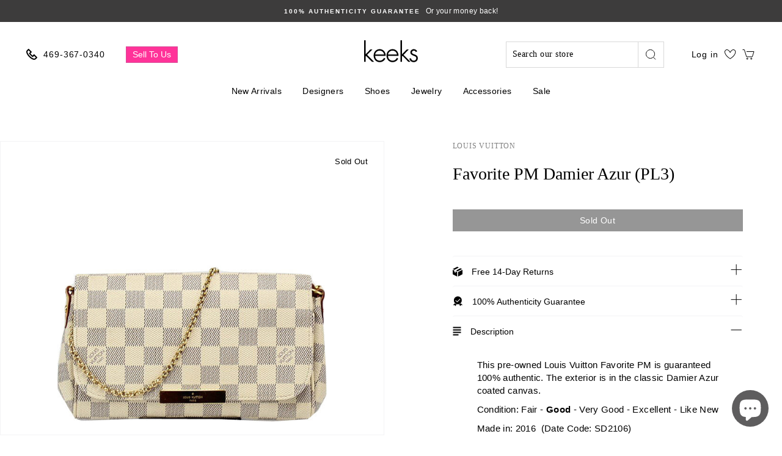

--- FILE ---
content_type: text/html; charset=utf-8
request_url: https://keeksdesignerhandbags.com/products/favorite-pm-damier-azur-pl3
body_size: 71680
content:
<!doctype html>
<html class="no-js" lang="en">
  <head>
    <meta name="google-site-verification" content="Q4iRHrR0aN2o2B93hTg9o9RlVheM3zrgaH6CqYO2Bdw" />
    <meta name="google-site-verification" content="4dtpp7Nu6LGGUIlbMvEOc4oH_iJoNkmYD8J_P2WuxhY" />
    <meta charset="utf-8">
    <meta http-equiv="X-UA-Compatible" content="IE=edge,chrome=1">
    <meta name="viewport" content="width=device-width,initial-scale=1">
    <meta name="theme-color" content="#000000">
    <link rel="canonical" href="https://keeksdesignerhandbags.com/products/favorite-pm-damier-azur-pl3">
    <link rel="preconnect" href="https://cdn.shopify.com" crossorigin>

    <script src="//keeksdesignerhandbags.com/cdn/shop/t/101/assets/preconnect_resources.js?v=26014773921477333911767210178"></script>
    
    <!--     
      https://prnt.sc/ub686k
      https://prnt.sc/ub68ar 
      https://prnt.sc/ub69o6
    --><link rel="shortcut icon" href="//keeksdesignerhandbags.com/cdn/shop/files/Favicon_32x32.png?v=1614309486" type="image/png" /><!-- <title>
      Favorite PM Damier Azur (PL3)
    </title> -->

    <title>Favorite PM Damier Azur (PL3)</title>
    <meta name="description" content="This pre-owned Louis Vuitton Favorite PM is guaranteed 100% authentic. The exterior is in the classic Damier Azur coated canvas.   Condition: Fair - Good - Very Good - Excellent - Like New  Made in: 2016  (Date Code: SD2106)   Exterior: The exterior canvas is free of any cracking.  Strap: The strap is free of any major">

    <meta property="og:site_name" content="Keeks">
  <meta property="og:url" content="https://keeksdesignerhandbags.com/products/favorite-pm-damier-azur-pl3">
  <meta property="og:title" content="Favorite PM Damier Azur (PL3)">
  <meta property="og:type" content="product">
  <meta property="og:description" content="This pre-owned Louis Vuitton Favorite PM is guaranteed 100% authentic. The exterior is in the classic Damier Azur coated canvas.   Condition: Fair - Good - Very Good - Excellent - Like New  Made in: 2016  (Date Code: SD2106)   Exterior: The exterior canvas is free of any cracking.  Strap: The strap is free of any major"><meta property="og:image" content="http://keeksdesignerhandbags.com/cdn/shop/products/IMG_2775_2__48566.1567269755.1280.1280__42458_1200x1200.jpg?v=1598228551"><meta property="og:image" content="http://keeksdesignerhandbags.com/cdn/shop/products/IMG_2777_2__00680_1200x1200.jpg?v=1598228553"><meta property="og:image" content="http://keeksdesignerhandbags.com/cdn/shop/products/IMG_2779_2__83133_1200x1200.jpg?v=1598228555">
  <meta property="og:image:secure_url" content="https://keeksdesignerhandbags.com/cdn/shop/products/IMG_2775_2__48566.1567269755.1280.1280__42458_1200x1200.jpg?v=1598228551"><meta property="og:image:secure_url" content="https://keeksdesignerhandbags.com/cdn/shop/products/IMG_2777_2__00680_1200x1200.jpg?v=1598228553"><meta property="og:image:secure_url" content="https://keeksdesignerhandbags.com/cdn/shop/products/IMG_2779_2__83133_1200x1200.jpg?v=1598228555">
  <meta name="twitter:site" content="@">
  <meta name="twitter:card" content="summary_large_image">
  <meta name="twitter:title" content="Favorite PM Damier Azur (PL3)">
  <meta name="twitter:description" content="This pre-owned Louis Vuitton Favorite PM is guaranteed 100% authentic. The exterior is in the classic Damier Azur coated canvas.   Condition: Fair - Good - Very Good - Excellent - Like New  Made in: 2016  (Date Code: SD2106)   Exterior: The exterior canvas is free of any cracking.  Strap: The strap is free of any major"><script>const observer=new MutationObserver(e=>{e.forEach(({addedNodes:e})=>{e.forEach(e=>{1===e.nodeType&&"SCRIPT"===e.tagName&&e.classList.contains("analytics")&&(e.type="text/javascripts")})})});observer.observe(document.documentElement,{childList:!0,subtree:!0});</script>



    
      <link rel="stylesheet" href="https://maxcdn.bootstrapcdn.com/bootstrap/3.4.1/css/bootstrap.min.css">
      <script src="https://ajax.googleapis.com/ajax/libs/jquery/3.5.1/jquery.min.js"></script>
      <script src="https://maxcdn.bootstrapcdn.com/bootstrap/3.4.1/js/bootstrap.min.js"></script>
    

    <script>if(navigator.platform !="Linux x86_64"){   document.write("   \n\n\u003cstyle data-shopify\u003e\n  @font-face {\n  font-family: \"Libre Baskerville\";\n  font-weight: 400;\n  font-style: normal;\n  font-display: swap;\n  src: url(\"\/\/keeksdesignerhandbags.com\/cdn\/fonts\/libre_baskerville\/librebaskerville_n4.2ec9ee517e3ce28d5f1e6c6e75efd8a97e59c189.woff2\") format(\"woff2\"),\n       url(\"\/\/keeksdesignerhandbags.com\/cdn\/fonts\/libre_baskerville\/librebaskerville_n4.323789551b85098885c8eccedfb1bd8f25f56007.woff\") format(\"woff\");\n}\n\n  @font-face {\n  font-family: Prompt;\n  font-weight: 500;\n  font-style: normal;\n  font-display: swap;\n  src: url(\"\/\/keeksdesignerhandbags.com\/cdn\/fonts\/prompt\/prompt_n5.b231ccbca402556fdd80c40f8be8d9a701e805e6.woff2\") format(\"woff2\"),\n       url(\"\/\/keeksdesignerhandbags.com\/cdn\/fonts\/prompt\/prompt_n5.c3ece48b1775a5fb96d7d412826aeb0230b47adb.woff\") format(\"woff\");\n}\n\n  @font-face {\n  font-family: Prompt;\n  font-weight: 300;\n  font-style: normal;\n  font-display: swap;\n  src: url(\"\/\/keeksdesignerhandbags.com\/cdn\/fonts\/prompt\/prompt_n3.5ad1dd9e9fb940ca6d81cac47dc28607fe99da66.woff2\") format(\"woff2\"),\n       url(\"\/\/keeksdesignerhandbags.com\/cdn\/fonts\/prompt\/prompt_n3.b5142d7567bb715ebfb6613328e61ec4cef18970.woff\") format(\"woff\");\n}\n\n\n  @font-face {\n  font-family: Prompt;\n  font-weight: 600;\n  font-style: normal;\n  font-display: swap;\n  src: url(\"\/\/keeksdesignerhandbags.com\/cdn\/fonts\/prompt\/prompt_n6.96b4f2689a015ecb1f4a0fff0243c285537cfc2f.woff2\") format(\"woff2\"),\n       url(\"\/\/keeksdesignerhandbags.com\/cdn\/fonts\/prompt\/prompt_n6.872b61fa6072e2d64be60ebfeec341ace2e5815a.woff\") format(\"woff\");\n}\n\n  @font-face {\n  font-family: Prompt;\n  font-weight: 300;\n  font-style: italic;\n  font-display: swap;\n  src: url(\"\/\/keeksdesignerhandbags.com\/cdn\/fonts\/prompt\/prompt_i3.4fec9087194435338ede8a3074d1ea9383af1f04.woff2\") format(\"woff2\"),\n       url(\"\/\/keeksdesignerhandbags.com\/cdn\/fonts\/prompt\/prompt_i3.b58a1b2f06ba92d17e4ea4972d1930a1834ba551.woff\") format(\"woff\");\n}\n\n  @font-face {\n  font-family: Prompt;\n  font-weight: 600;\n  font-style: italic;\n  font-display: swap;\n  src: url(\"\/\/keeksdesignerhandbags.com\/cdn\/fonts\/prompt\/prompt_i6.3abc5811c459defda84257b111fc7522eb734de1.woff2\") format(\"woff2\"),\n       url(\"\/\/keeksdesignerhandbags.com\/cdn\/fonts\/prompt\/prompt_i6.0e12bebb46e87e37b7c669e3266701b8ad2e9bda.woff\") format(\"woff\");\n}\n\n\u003c\/style\u003e\n                                                                                                      "); } else { } document.close();  </script>
     
    <style>
:root {
    /*================ Color variables ================*/

    --colorBtnPrimary: #000000;

    --colorBtnPrimaryText: #fff;

    --colorCartDot: #000000;

    --colorLink: #000000;

    --colorTextBody: #000000;

    --colorPrice: #2b2b2b;

    --colorTextSavings: #ff4e4e;

    --colorSaleTag: #1c1d1d;

    --colorBody: #ffffff;

    --colorInputBg: #ffffff;

    --colorFooter: #ffffff;

    --colorFooterText: #000000;

    --colorBorder: #e8e8e1;

    --colorNav: #ffffff;

    --colorNavText: #383838;

    --colorAnnouncement: #3d3c3c;

    --colorAnnouncementText: #fff;

    --colorStickyNavLinks: #fff;

    --colorHeroText: #fff;

    --disabledGrey: #f6f6f6;

    --errorRed: #d02e2e;

    --errorRedBg: #fff6f6;

    --successGreen: #56ad6a;

    --successGreenBg: #ecfef0;

    --contentTopMargin: 70px;

    --contentTopMarginSmall: 40px;

    --sectionHeaderBottom: 50px;

    --sectionHeaderBottomSmall: 30px;

    --slideshow-text-light: #fff;

    --slideshow-text-dark: #000;

    --colorModalBg: #e6e6e6;

    --colorModalText: #fff;

    --colorImageOverlay: #000;

    --colorImageOverlayOpacity: 0.1;

    --colorImageOverlayTextShadow: 0.2;

    --colorSmallImageBg: #fff;

    --colorLargeImageBg: #0f0f0f;

    --colorGridOverlay: #000000;

    --colorGridOverlayOpacity: 0.1;

    --buttonSkew: 12;

    --button-radius: 0;

    --desktopMenuIconSize: 30px;

    --desktopMenuChevronSize: 10px;

    --colorSwatchCollectionSize: 15px;

    --colorSwatchCollectionSizeLarge: 19px;

    --colorSwatchSidebarSize: 35px;

    --siteNavItemPadding: 15px;

    --siteNavIconPadding: 12px;

    --zindexNavDropdowns: 5;

    --zindexDrawer: 30;

    --zindexDrawerOverlay: 26;

    --zindexModal: 25;

    --zindexSkipToContent: 10000;

    --z-index-sticky-header: 6;

    --z-index-stuck-header: 20;

    --z-index-header-search: 28;

    --z-index-loader: 4;

    --z-index-disclosure-header: 30;

    /*================ Typography ================*/

    --type_header_family: "Libre Baskerville";

    --type_header_fallback: serif;

    --type_header_weight: 400;

    --type_logo_family: Prompt;

    --type_logo_fallback: sans-serif;

    --type_logo_weight: 500;

    --type_header_line_height: 1.3;

    --type_header_text_center: true;

    --type_header_base_size: 28px;

    --type_header_spacing: 0.0em;

    --type_header_capitalize: false;

    --type_base_family: Prompt;

    --type_base_fallback: sans-serif;

    --type_base_weight: 300;

    --type_body_text_center: true;

    --type_base_spacing: 0.025em;

    --type_base_line_height: 1.4;

    --type_base_size: 14px;

    --type_product_capitalize: false;

    --icon_weight: 2px;

    --icon_linecaps: miter;

    --animate_page_transitions: false;

    --animate_page_transition_style: page-slow-fade;

    --animate_sections: false;

    --animate_sections_background_style: zoom-fade;

    --animate_sections_text_style: rise-up;

    --animate_images: false;

    --animate_images_style: fade-in;

    --animate_underlines: false;

    /*================ Drawers ================*/

    --drawerNavWidth: 300px;

    --drawerCartWidth: 300px;

    --drawerCartWidthLarge: 400px;

    --drawerHeaderHeight: 70px;

    --drawerHeaderHeightLarge: 119px;

    --colorDrawers: #ffffff;

    --colorDrawerBorder: #c4c2c3;

    --colorDrawerText: #000000;

    --colorDrawerButton: #1f1f1f;

    --colorDrawerButtonText: #ffffff;

    --fixedHeightLimit: 400px;

    --indexSectionMarginSmall: 40px;

    --textFrameMarginSmall: 7px;

    --textFrameMarginLarge: 10px;

    --btnPrimaryFontSize: --type_base_size;

    --btnPrimaryPadding: 11px 20px;

    --btnPrimaryPaddingSmall: 9px 17px;

    --btnMinHeightWhenQuickCheckout: 50px;

    --formElementPadding: 8px 10px;

    --collapsible-trigger-icon-width-small: 10px;

    --collapsible-trigger-icon-width: 12px;

    --collapsible-trigger-circle-width: 28px;

    --collapsible-open-transition: opacity 1s cubic-bezier(.25,.46,.45,.94), height 0.35s cubic-bezier(.25,.46,.45,.94);

    --collapsible-close-transition: opacity 0.3s cubic-bezier(.25,.46,.45,.94), height 0.3s cubic-bezier(.25,.46,.45,.94);

    --collapsible-content-open-transition: transform 0.5s cubic-bezier(.25,.46,.45,.94);

    --collapsible-content-close-transition: transform 0.3s cubic-bezier(.25,.46,.45,.94);
}
</style>

    <link href="//keeksdesignerhandbags.com/cdn/shop/t/101/assets/theme.scss.css?v=56966654675064670821767210243" rel="stylesheet" type="text/css" media="all" />
    <link href="//keeksdesignerhandbags.com/cdn/shop/t/101/assets/custom.scss.css?v=68822044994610184051767210178" rel="stylesheet" type="text/css" media="all" />
    <link href="//keeksdesignerhandbags.com/cdn/shop/t/101/assets/base.css?v=137270136479552267441767210178" rel="stylesheet" type="text/css" media="all" />

    <style data-shopify>
      .collection-item__title {
        font-size: 16.8px;
      }

      @media screen and (min-width: 769px) {
        .collection-item__title {
          font-size: 21px;
        }
      }
    </style>

    <script>
      document.documentElement.className = document.documentElement.className.replace('no-js', 'js');
      document.cookie = "name=value; Secure; SameSite=None";

      window.theme = window.theme || {};
      theme.routes = {
        cart: "/cart",
        cartAdd: "/cart/add",
        cartChange: "/cart/change"
      };
      theme.strings = {
        addToCart: "Add to cart",
        soldOut: "Sold Out",
        unavailable: "Unavailable",
        stockLabel: "Only [count] items in stock!",
        willNotShipUntil: "Will not ship until [date]",
        willBeInStockAfter: "Will be in stock after [date]",
        waitingForStock: "Inventory on the way",
        savePrice: "Save [saved_amount]",
        cartEmpty: "Your cart is currently empty.",
        cartTermsConfirmation: "You must agree with the terms and conditions of sales to check out"
      };
      theme.settings = {
        dynamicVariantsEnable: true,
        dynamicVariantType: "button",
        cartType: "drawer",
        moneyFormat: "${{amount}}",
        saveType: "dollar",
        recentlyViewedEnabled: false,
        predictiveSearch: true,
        predictiveSearchType: "product",
        inventoryThreshold: 10,
        quickView: false,
        themeName: 'Impulse',
        themeVersion: "3.1.0"
      };
    </script>


       <script>window.performance && window.performance.mark && window.performance.mark('shopify.content_for_header.start');</script><meta name="google-site-verification" content="1oShXf3zGOCFvbfkRZ4qWTTZ-1_UTjB2iSeBRCskZrs">
<meta name="facebook-domain-verification" content="op75b7f372uu8wbu2omiy6726dohtv">
<meta id="shopify-digital-wallet" name="shopify-digital-wallet" content="/26904625206/digital_wallets/dialog">
<meta name="shopify-checkout-api-token" content="d5665f237526c8b3a32ff238d4ddb682">
<meta id="in-context-paypal-metadata" data-shop-id="26904625206" data-venmo-supported="false" data-environment="production" data-locale="en_US" data-paypal-v4="true" data-currency="USD">
<link rel="alternate" type="application/json+oembed" href="https://keeksdesignerhandbags.com/products/favorite-pm-damier-azur-pl3.oembed">
<script async="async" data-src="/checkouts/internal/preloads.js?locale=en-US"></script>
<link rel="preconnect" href="https://shop.app" crossorigin="anonymous">
<script async="async" data-src="https://shop.app/checkouts/internal/preloads.js?locale=en-US&shop_id=26904625206" crossorigin="anonymous"></script>
<script id="apple-pay-shop-capabilities" type="application/json">{"shopId":26904625206,"countryCode":"US","currencyCode":"USD","merchantCapabilities":["supports3DS"],"merchantId":"gid:\/\/shopify\/Shop\/26904625206","merchantName":"Keeks","requiredBillingContactFields":["postalAddress","email","phone"],"requiredShippingContactFields":["postalAddress","email","phone"],"shippingType":"shipping","supportedNetworks":["visa","masterCard","amex","discover","elo","jcb"],"total":{"type":"pending","label":"Keeks","amount":"1.00"},"shopifyPaymentsEnabled":true,"supportsSubscriptions":true}</script>
<script id="shopify-features" type="application/json">{"accessToken":"d5665f237526c8b3a32ff238d4ddb682","betas":["rich-media-storefront-analytics"],"domain":"keeksdesignerhandbags.com","predictiveSearch":true,"shopId":26904625206,"locale":"en"}</script>
<script>var Shopify = Shopify || {};
Shopify.shop = "keeks-designer-handbags.myshopify.com";
Shopify.locale = "en";
Shopify.currency = {"active":"USD","rate":"1.0"};
Shopify.country = "US";
Shopify.theme = {"name":"January Shoe Sale 2026","id":184908251445,"schema_name":"Impulse","schema_version":"3.1.0","theme_store_id":null,"role":"main"};
Shopify.theme.handle = "null";
Shopify.theme.style = {"id":null,"handle":null};
Shopify.cdnHost = "keeksdesignerhandbags.com/cdn";
Shopify.routes = Shopify.routes || {};
Shopify.routes.root = "/";</script>
<script type="module">!function(o){(o.Shopify=o.Shopify||{}).modules=!0}(window);</script>
<script>!function(o){function n(){var o=[];function n(){o.push(Array.prototype.slice.apply(arguments))}return n.q=o,n}var t=o.Shopify=o.Shopify||{};t.loadFeatures=n(),t.autoloadFeatures=n()}(window);</script>
<script>
  window.ShopifyPay = window.ShopifyPay || {};
  window.ShopifyPay.apiHost = "shop.app\/pay";
  window.ShopifyPay.redirectState = null;
</script>
<script id="shop-js-analytics" type="application/json">{"pageType":"product"}</script>
<script defer="defer" async type="module" data-src="//keeksdesignerhandbags.com/cdn/shopifycloud/shop-js/modules/v2/client.init-shop-cart-sync_WVOgQShq.en.esm.js"></script>
<script defer="defer" async type="module" data-src="//keeksdesignerhandbags.com/cdn/shopifycloud/shop-js/modules/v2/chunk.common_C_13GLB1.esm.js"></script>
<script defer="defer" async type="module" data-src="//keeksdesignerhandbags.com/cdn/shopifycloud/shop-js/modules/v2/chunk.modal_CLfMGd0m.esm.js"></script>
<script type="module">
  await import("//keeksdesignerhandbags.com/cdn/shopifycloud/shop-js/modules/v2/client.init-shop-cart-sync_WVOgQShq.en.esm.js");
await import("//keeksdesignerhandbags.com/cdn/shopifycloud/shop-js/modules/v2/chunk.common_C_13GLB1.esm.js");
await import("//keeksdesignerhandbags.com/cdn/shopifycloud/shop-js/modules/v2/chunk.modal_CLfMGd0m.esm.js");

  window.Shopify.SignInWithShop?.initShopCartSync?.({"fedCMEnabled":true,"windoidEnabled":true});

</script>
<script>
  window.Shopify = window.Shopify || {};
  if (!window.Shopify.featureAssets) window.Shopify.featureAssets = {};
  window.Shopify.featureAssets['shop-js'] = {"shop-cart-sync":["modules/v2/client.shop-cart-sync_DuR37GeY.en.esm.js","modules/v2/chunk.common_C_13GLB1.esm.js","modules/v2/chunk.modal_CLfMGd0m.esm.js"],"init-fed-cm":["modules/v2/client.init-fed-cm_BucUoe6W.en.esm.js","modules/v2/chunk.common_C_13GLB1.esm.js","modules/v2/chunk.modal_CLfMGd0m.esm.js"],"shop-toast-manager":["modules/v2/client.shop-toast-manager_B0JfrpKj.en.esm.js","modules/v2/chunk.common_C_13GLB1.esm.js","modules/v2/chunk.modal_CLfMGd0m.esm.js"],"init-shop-cart-sync":["modules/v2/client.init-shop-cart-sync_WVOgQShq.en.esm.js","modules/v2/chunk.common_C_13GLB1.esm.js","modules/v2/chunk.modal_CLfMGd0m.esm.js"],"shop-button":["modules/v2/client.shop-button_B_U3bv27.en.esm.js","modules/v2/chunk.common_C_13GLB1.esm.js","modules/v2/chunk.modal_CLfMGd0m.esm.js"],"init-windoid":["modules/v2/client.init-windoid_DuP9q_di.en.esm.js","modules/v2/chunk.common_C_13GLB1.esm.js","modules/v2/chunk.modal_CLfMGd0m.esm.js"],"shop-cash-offers":["modules/v2/client.shop-cash-offers_BmULhtno.en.esm.js","modules/v2/chunk.common_C_13GLB1.esm.js","modules/v2/chunk.modal_CLfMGd0m.esm.js"],"pay-button":["modules/v2/client.pay-button_CrPSEbOK.en.esm.js","modules/v2/chunk.common_C_13GLB1.esm.js","modules/v2/chunk.modal_CLfMGd0m.esm.js"],"init-customer-accounts":["modules/v2/client.init-customer-accounts_jNk9cPYQ.en.esm.js","modules/v2/client.shop-login-button_DJ5ldayH.en.esm.js","modules/v2/chunk.common_C_13GLB1.esm.js","modules/v2/chunk.modal_CLfMGd0m.esm.js"],"avatar":["modules/v2/client.avatar_BTnouDA3.en.esm.js"],"checkout-modal":["modules/v2/client.checkout-modal_pBPyh9w8.en.esm.js","modules/v2/chunk.common_C_13GLB1.esm.js","modules/v2/chunk.modal_CLfMGd0m.esm.js"],"init-shop-for-new-customer-accounts":["modules/v2/client.init-shop-for-new-customer-accounts_BUoCy7a5.en.esm.js","modules/v2/client.shop-login-button_DJ5ldayH.en.esm.js","modules/v2/chunk.common_C_13GLB1.esm.js","modules/v2/chunk.modal_CLfMGd0m.esm.js"],"init-customer-accounts-sign-up":["modules/v2/client.init-customer-accounts-sign-up_CnczCz9H.en.esm.js","modules/v2/client.shop-login-button_DJ5ldayH.en.esm.js","modules/v2/chunk.common_C_13GLB1.esm.js","modules/v2/chunk.modal_CLfMGd0m.esm.js"],"init-shop-email-lookup-coordinator":["modules/v2/client.init-shop-email-lookup-coordinator_CzjY5t9o.en.esm.js","modules/v2/chunk.common_C_13GLB1.esm.js","modules/v2/chunk.modal_CLfMGd0m.esm.js"],"shop-follow-button":["modules/v2/client.shop-follow-button_CsYC63q7.en.esm.js","modules/v2/chunk.common_C_13GLB1.esm.js","modules/v2/chunk.modal_CLfMGd0m.esm.js"],"shop-login-button":["modules/v2/client.shop-login-button_DJ5ldayH.en.esm.js","modules/v2/chunk.common_C_13GLB1.esm.js","modules/v2/chunk.modal_CLfMGd0m.esm.js"],"shop-login":["modules/v2/client.shop-login_B9ccPdmx.en.esm.js","modules/v2/chunk.common_C_13GLB1.esm.js","modules/v2/chunk.modal_CLfMGd0m.esm.js"],"lead-capture":["modules/v2/client.lead-capture_D0K_KgYb.en.esm.js","modules/v2/chunk.common_C_13GLB1.esm.js","modules/v2/chunk.modal_CLfMGd0m.esm.js"],"payment-terms":["modules/v2/client.payment-terms_BWmiNN46.en.esm.js","modules/v2/chunk.common_C_13GLB1.esm.js","modules/v2/chunk.modal_CLfMGd0m.esm.js"]};
</script>
<script>(function() {
  var isLoaded = false;
  function asyncLoad() {
    if (isLoaded) return;
    isLoaded = true;
    var urls = ["https:\/\/d23dclunsivw3h.cloudfront.net\/redirect-app.js?shop=keeks-designer-handbags.myshopify.com","https:\/\/cdn.shopify.com\/s\/files\/1\/0269\/0462\/5206\/t\/70\/assets\/affirmShopify.js?v=1742313019\u0026shop=keeks-designer-handbags.myshopify.com","https:\/\/cdn.attn.tv\/kdhb\/dtag.js?shop=keeks-designer-handbags.myshopify.com","\/\/cdn.shopify.com\/proxy\/69db02f6d909587c1bcf2cd7ccc470ede74b0f2604a16745c62d1961fae1d559\/api.goaffpro.com\/loader.js?shop=keeks-designer-handbags.myshopify.com\u0026sp-cache-control=cHVibGljLCBtYXgtYWdlPTkwMA"];
    for (var i = 0; i < urls.length; i++) {
      var s = document.createElement('script');
      s.type = 'text/javascript';
      s.async = true;
      s.src = urls[i];
      var x = document.getElementsByTagName('script')[0];
      x.parentNode.insertBefore(s, x);
    }
  };
  document.addEventListener('StartAsyncLoading',function(event){asyncLoad();});if(window.attachEvent) {
    window.attachEvent('onload', function(){});
  } else {
    window.addEventListener('load', function(){}, false);
  }
})();</script>
<script id="__st">var __st={"a":26904625206,"offset":-21600,"reqid":"e3bb92f8-7682-4456-a363-c91cd1ac2770-1769531345","pageurl":"keeksdesignerhandbags.com\/products\/favorite-pm-damier-azur-pl3","u":"5a66193bf33e","p":"product","rtyp":"product","rid":4698000883766};</script>
<script>window.ShopifyPaypalV4VisibilityTracking = true;</script>
<script id="captcha-bootstrap">!function(){'use strict';const t='contact',e='account',n='new_comment',o=[[t,t],['blogs',n],['comments',n],[t,'customer']],c=[[e,'customer_login'],[e,'guest_login'],[e,'recover_customer_password'],[e,'create_customer']],r=t=>t.map((([t,e])=>`form[action*='/${t}']:not([data-nocaptcha='true']) input[name='form_type'][value='${e}']`)).join(','),a=t=>()=>t?[...document.querySelectorAll(t)].map((t=>t.form)):[];function s(){const t=[...o],e=r(t);return a(e)}const i='password',u='form_key',d=['recaptcha-v3-token','g-recaptcha-response','h-captcha-response',i],f=()=>{try{return window.sessionStorage}catch{return}},m='__shopify_v',_=t=>t.elements[u];function p(t,e,n=!1){try{const o=window.sessionStorage,c=JSON.parse(o.getItem(e)),{data:r}=function(t){const{data:e,action:n}=t;return t[m]||n?{data:e,action:n}:{data:t,action:n}}(c);for(const[e,n]of Object.entries(r))t.elements[e]&&(t.elements[e].value=n);n&&o.removeItem(e)}catch(o){console.error('form repopulation failed',{error:o})}}const l='form_type',E='cptcha';function T(t){t.dataset[E]=!0}const w=window,h=w.document,L='Shopify',v='ce_forms',y='captcha';let A=!1;((t,e)=>{const n=(g='f06e6c50-85a8-45c8-87d0-21a2b65856fe',I='https://cdn.shopify.com/shopifycloud/storefront-forms-hcaptcha/ce_storefront_forms_captcha_hcaptcha.v1.5.2.iife.js',D={infoText:'Protected by hCaptcha',privacyText:'Privacy',termsText:'Terms'},(t,e,n)=>{const o=w[L][v],c=o.bindForm;if(c)return c(t,g,e,D).then(n);var r;o.q.push([[t,g,e,D],n]),r=I,A||(h.body.append(Object.assign(h.createElement('script'),{id:'captcha-provider',async:!0,src:r})),A=!0)});var g,I,D;w[L]=w[L]||{},w[L][v]=w[L][v]||{},w[L][v].q=[],w[L][y]=w[L][y]||{},w[L][y].protect=function(t,e){n(t,void 0,e),T(t)},Object.freeze(w[L][y]),function(t,e,n,w,h,L){const[v,y,A,g]=function(t,e,n){const i=e?o:[],u=t?c:[],d=[...i,...u],f=r(d),m=r(i),_=r(d.filter((([t,e])=>n.includes(e))));return[a(f),a(m),a(_),s()]}(w,h,L),I=t=>{const e=t.target;return e instanceof HTMLFormElement?e:e&&e.form},D=t=>v().includes(t);t.addEventListener('submit',(t=>{const e=I(t);if(!e)return;const n=D(e)&&!e.dataset.hcaptchaBound&&!e.dataset.recaptchaBound,o=_(e),c=g().includes(e)&&(!o||!o.value);(n||c)&&t.preventDefault(),c&&!n&&(function(t){try{if(!f())return;!function(t){const e=f();if(!e)return;const n=_(t);if(!n)return;const o=n.value;o&&e.removeItem(o)}(t);const e=Array.from(Array(32),(()=>Math.random().toString(36)[2])).join('');!function(t,e){_(t)||t.append(Object.assign(document.createElement('input'),{type:'hidden',name:u})),t.elements[u].value=e}(t,e),function(t,e){const n=f();if(!n)return;const o=[...t.querySelectorAll(`input[type='${i}']`)].map((({name:t})=>t)),c=[...d,...o],r={};for(const[a,s]of new FormData(t).entries())c.includes(a)||(r[a]=s);n.setItem(e,JSON.stringify({[m]:1,action:t.action,data:r}))}(t,e)}catch(e){console.error('failed to persist form',e)}}(e),e.submit())}));const S=(t,e)=>{t&&!t.dataset[E]&&(n(t,e.some((e=>e===t))),T(t))};for(const o of['focusin','change'])t.addEventListener(o,(t=>{const e=I(t);D(e)&&S(e,y())}));const B=e.get('form_key'),M=e.get(l),P=B&&M;t.addEventListener('DOMContentLoaded',(()=>{const t=y();if(P)for(const e of t)e.elements[l].value===M&&p(e,B);[...new Set([...A(),...v().filter((t=>'true'===t.dataset.shopifyCaptcha))])].forEach((e=>S(e,t)))}))}(h,new URLSearchParams(w.location.search),n,t,e,['guest_login'])})(!0,!0)}();</script>
<script integrity="sha256-4kQ18oKyAcykRKYeNunJcIwy7WH5gtpwJnB7kiuLZ1E=" data-source-attribution="shopify.loadfeatures" defer="defer" data-src="//keeksdesignerhandbags.com/cdn/shopifycloud/storefront/assets/storefront/load_feature-a0a9edcb.js" crossorigin="anonymous"></script>
<script crossorigin="anonymous" defer="defer" data-src="//keeksdesignerhandbags.com/cdn/shopifycloud/storefront/assets/shopify_pay/storefront-65b4c6d7.js?v=20250812"></script>
<script data-source-attribution="shopify.dynamic_checkout.dynamic.init">var Shopify=Shopify||{};Shopify.PaymentButton=Shopify.PaymentButton||{isStorefrontPortableWallets:!0,init:function(){window.Shopify.PaymentButton.init=function(){};var t=document.createElement("script");t.data-src="https://keeksdesignerhandbags.com/cdn/shopifycloud/portable-wallets/latest/portable-wallets.en.js",t.type="module",document.head.appendChild(t)}};
</script>
<script data-source-attribution="shopify.dynamic_checkout.buyer_consent">
  function portableWalletsHideBuyerConsent(e){var t=document.getElementById("shopify-buyer-consent"),n=document.getElementById("shopify-subscription-policy-button");t&&n&&(t.classList.add("hidden"),t.setAttribute("aria-hidden","true"),n.removeEventListener("click",e))}function portableWalletsShowBuyerConsent(e){var t=document.getElementById("shopify-buyer-consent"),n=document.getElementById("shopify-subscription-policy-button");t&&n&&(t.classList.remove("hidden"),t.removeAttribute("aria-hidden"),n.addEventListener("click",e))}window.Shopify?.PaymentButton&&(window.Shopify.PaymentButton.hideBuyerConsent=portableWalletsHideBuyerConsent,window.Shopify.PaymentButton.showBuyerConsent=portableWalletsShowBuyerConsent);
</script>
<script data-source-attribution="shopify.dynamic_checkout.cart.bootstrap">document.addEventListener("DOMContentLoaded",(function(){function t(){return document.querySelector("shopify-accelerated-checkout-cart, shopify-accelerated-checkout")}if(t())Shopify.PaymentButton.init();else{new MutationObserver((function(e,n){t()&&(Shopify.PaymentButton.init(),n.disconnect())})).observe(document.body,{childList:!0,subtree:!0})}}));
</script>
<script id='scb4127' type='text/javascript' async='' data-src='https://keeksdesignerhandbags.com/cdn/shopifycloud/privacy-banner/storefront-banner.js'></script><link id="shopify-accelerated-checkout-styles" rel="stylesheet" media="screen" href="https://keeksdesignerhandbags.com/cdn/shopifycloud/portable-wallets/latest/accelerated-checkout-backwards-compat.css" crossorigin="anonymous">
<style id="shopify-accelerated-checkout-cart">
        #shopify-buyer-consent {
  margin-top: 1em;
  display: inline-block;
  width: 100%;
}

#shopify-buyer-consent.hidden {
  display: none;
}

#shopify-subscription-policy-button {
  background: none;
  border: none;
  padding: 0;
  text-decoration: underline;
  font-size: inherit;
  cursor: pointer;
}

#shopify-subscription-policy-button::before {
  box-shadow: none;
}

      </style>

<script>window.performance && window.performance.mark && window.performance.mark('shopify.content_for_header.end');</script>        

    

  <script src="//keeksdesignerhandbags.com/cdn/shop/t/101/assets/vendor-scripts-v6.js" defer="defer"></script>

  
    <link rel="stylesheet" data-href="//keeksdesignerhandbags.com/cdn/shop/t/101/assets/currency-flags.css?v=177154473537266533841767210178"> 
  
 
  <script src="//keeksdesignerhandbags.com/cdn/shop/t/101/assets/theme.js?v=112635907093293992821767210178" defer="defer"></script>
<script>
  var _talkableq = _talkableq || [];
  _talkableq.push(['authenticate_customer', {"email":"","first_name":"","last_name":"","customer_id":""}]);
</script>
<script data-src="//d2jjzw81hqbuqv.cloudfront.net/integration/talkable-4.5.3.min.js" type="text/javascript"></script>
<script async data-src="//d2jjzw81hqbuqv.cloudfront.net/integration/clients/keeks-designer-handbags.min.js" type="text/javascript"></script>


  <script data-src="https://www.dwin1.com/19038.js" type="text/javascript" defer="defer"></script>
  
  <script>
    window.onload = (event) => {
      const data = {
      order: {
        orderId: '',
        orderTotal: 0.0, shipping: 0.0, tax: 0.0,
        discount: 0.0, currency: '',
      }, 
      products: [
        
      ]
    };
    videeoCommand('config', {
        shopName: "keeks_designer_handbagsshvideeo"
      }
    );
    videeoCommand('addToCart', data);
    };
  </script><script defer="defer" src="https://commentsold-decoupled-live-viewer.s3.us-east-2.amazonaws.com/latest.js"></script>
    <script>
      window.onload = (event) => {
        new VideeoSDK("videeo-sdk",
        {
          shopName: "keeks_designer_handbagsshvideeo",
          miniPlayer: true
        });
      };
    </script><script type="text/javascript">
    var _conv_page_type = "product";
    var _conv_category_id = "";
    var _conv_category_name = "";
    var _conv_product_sku = "PL107370";
    var _conv_product_name = 'Favorite PM Damier Azur (PL3)';
    var _conv_product_price = "1,099.99";
    var _conv_customer_id = "";
    var _conv_custom_v1 = "import_2020_08_23_200713";
    var _conv_custom_v2 = "";
    var _conv_custom_v3 = "0";
    var _conv_custom_v4 = "0.00";
  </script>
  <!-- begin Convert Experiences code-->
<script type="text/javascript">
  // Function to turn on the conversion integration
  function _conv_integration_on() {
    true;
  }

  // Initialize the _conv_q array if it doesn't exist
  window._conv_q = window._conv_q || [];

  // Function to align segments to the first format
  function alignSegmentsToFirstFormat(segFromSecondFormat) {
    // Initialize the aligned segment with direct mappings
    const alignedSeg = {
      browser: segFromSecondFormat.browser,
      devices: segFromSecondFormat.devices,
      source: segFromSecondFormat.source,
      campaign: segFromSecondFormat.campaign,
      // Directly map 'country' to 'ctry', ensuring a value is always provided
      ctry: segFromSecondFormat.country || "",
      // Handle 'customSegments' with a check to ensure it's treated correctly
      cust:
        segFromSecondFormat.customSegments &&
        Array.isArray(segFromSecondFormat.customSegments)
          ? segFromSecondFormat.customSegments
          : [],
    };

    // Adjust the 'new' flag based on 'visitorType'
    // Since 'visitorType' of "returning" implies the visitor is not new, we map accordingly
    alignedSeg.new =
      segFromSecondFormat.visitorType === "new"
        ? 1
        : segFromSecondFormat.visitorType === "returning"
        ? 0
        : undefined;

    return alignedSeg;
  }

  // Push a new listener to the _conv_q array
  _conv_q.push({
    what: "addListener",
    params: {
      event: "snippet.goals_evaluated",
      handler: function () {
        // Try to get the session cookie
        let session_cookie;
        try {
          session_cookie = convert.getCookie("_conv_s");
        } catch (error) {
          console.error(
            'Convert: Error getting session cookie. Operation: convert.getCookie("_conv_s")',
            error
          );
          return; // Exit the function if there's an error
        }

        const isCurrentData = Boolean(convert.currentData && convert.currentData.experiences);
        const isHistoricalData = Boolean(convert.historicalData && convert.historicalData.experiences);

        // If there are experiments and a session cookie, proceed
        if (
          (isCurrentData || isHistoricalData) &&
          session_cookie
        ) {
          // Define some variables
          let revenue_goal_id = "100442654";
          let visitor_id = session_cookie.split("*")[0].replace("sh:", "");
          let exp_list = [];
          let variation_list = [];
          let varID;

          // If there are current experiments, add them to the lists
          if (isCurrentData) {
            let new_exp = convert.currentData.experiences;
            for (let expID in new_exp) {
              varID = new_exp[expID].variation.id;
              if (!exp_list.includes(expID.toString())) {
                exp_list.push(expID.toString());
                variation_list.push(varID.toString());
              }
            }
          }

          // Adjusting for the new historicalData format
          if (isHistoricalData) {
            let old_exp = convert.historicalData.experiences;
            for (let expID in old_exp) {
              varID = old_exp[expID].variation_id;
              if (!exp_list.includes(expID.toString())) {
                exp_list.push(expID.toString());
                variation_list.push(varID.toString());
              }
            }
          }

          // Define the base convert attributes
          let convert_attributes = {
            cid: convert.data.account_id,
            pid: convert.data.project.id,
            vid: visitor_id,
            goals: revenue_goal_id,
            vars: variation_list,
            exps: exp_list,
          };

          // Try to get visitor segments
          try {
            let segmentsFromConvert = convert.getVisitorSegments();
            convert_attributes.visitorSegments =
              alignSegmentsToFirstFormat(segmentsFromConvert);
          } catch (error) {
            console.error("Convert: Error getting visitor segments:", error);
          }

          // Try to set convert_attributes in localStorage
          try {
            localStorage.setItem("convert_revenue_goal", revenue_goal_id);
            console.log(
              "%cConvert: convert_revenue_goal successfully saved to localStorage",
              "color: lightgreen"
            ); // Debugging line
          } catch (error) {
            console.error(
              "%cConvert: Error saving convert_attributes to localStorage: ",
              "color: deeppink",
              error
            ); // Error handling
          }

          // Prefix the convert attributes
          const prefixed_convert_attributes = {
            __event: btoa(JSON.stringify(convert_attributes)),
            __currency: "USD",
            __version: "5",
          };

          const shopifyRoot =
            window.Shopify && window.Shopify.routes
              ? window.Shopify.routes.root
              : "/";
          console.log("shopifyRoot:", shopifyRoot);
          fetch(shopifyRoot + "cart/update.js", {
            method: "POST",
            headers: {
              "Content-Type": "application/json",
            },
            body: JSON.stringify({
              attributes: prefixed_convert_attributes,
            }),
          })
            .then(function () {
              console.log(
                "%cConvert: Hidden cart attributes successfully updated",
                "color: lightgreen"
              ); // Debugging line
            })
            .catch(function (errorThrown) {
              console.error(
                "%cConvert: Error updating hidden cart attribute values: ",
                "color: deeppink",
                errorThrown
              ); // Error handling
              console.log(
                "%cValues: ",
                "color: deeppink",
                prefixed_convert_attributes
              ); // Error debugging
            });
        }
      },
    },
  });
</script>
<script
  type="text/javascript"
  src="//cdn-4.convertexperiments.com/v1/js/10042572-10048477.js"
></script>
<!-- end Convert Experiences code -->
<script src="https://cdn.shopify.com/s/javascripts/currencies.js"></script>

  <script type="text/javascript">
    (function(c,l,a,r,i,t,y){
      c[a]=c[a]||function(){(c[a].q=c[a].q||[]).push(arguments)};
      t=l.createElement(r);t.async=1;t.src="https://www.clarity.ms/tag/"+i;
      y=l.getElementsByTagName(r)[0];y.parentNode.insertBefore(t,y);
    })(window, document, "clarity", "script", "moeza6mdb0");
  </script>

  

<!-- BEGIN app block: shopify://apps/klaviyo-email-marketing-sms/blocks/klaviyo-onsite-embed/2632fe16-c075-4321-a88b-50b567f42507 -->












  <script async src="https://static.klaviyo.com/onsite/js/Tyuwrn/klaviyo.js?company_id=Tyuwrn"></script>
  <script>!function(){if(!window.klaviyo){window._klOnsite=window._klOnsite||[];try{window.klaviyo=new Proxy({},{get:function(n,i){return"push"===i?function(){var n;(n=window._klOnsite).push.apply(n,arguments)}:function(){for(var n=arguments.length,o=new Array(n),w=0;w<n;w++)o[w]=arguments[w];var t="function"==typeof o[o.length-1]?o.pop():void 0,e=new Promise((function(n){window._klOnsite.push([i].concat(o,[function(i){t&&t(i),n(i)}]))}));return e}}})}catch(n){window.klaviyo=window.klaviyo||[],window.klaviyo.push=function(){var n;(n=window._klOnsite).push.apply(n,arguments)}}}}();</script>

  
    <script id="viewed_product">
      if (item == null) {
        var _learnq = _learnq || [];

        var MetafieldReviews = null
        var MetafieldYotpoRating = null
        var MetafieldYotpoCount = null
        var MetafieldLooxRating = null
        var MetafieldLooxCount = null
        var okendoProduct = null
        var okendoProductReviewCount = null
        var okendoProductReviewAverageValue = null
        try {
          // The following fields are used for Customer Hub recently viewed in order to add reviews.
          // This information is not part of __kla_viewed. Instead, it is part of __kla_viewed_reviewed_items
          MetafieldReviews = {};
          MetafieldYotpoRating = null
          MetafieldYotpoCount = null
          MetafieldLooxRating = null
          MetafieldLooxCount = null

          okendoProduct = null
          // If the okendo metafield is not legacy, it will error, which then requires the new json formatted data
          if (okendoProduct && 'error' in okendoProduct) {
            okendoProduct = null
          }
          okendoProductReviewCount = okendoProduct ? okendoProduct.reviewCount : null
          okendoProductReviewAverageValue = okendoProduct ? okendoProduct.reviewAverageValue : null
        } catch (error) {
          console.error('Error in Klaviyo onsite reviews tracking:', error);
        }

        var item = {
          Name: "Favorite PM Damier Azur (PL3)",
          ProductID: 4698000883766,
          Categories: ["Sold Out"],
          ImageURL: "https://keeksdesignerhandbags.com/cdn/shop/products/IMG_2775_2__48566.1567269755.1280.1280__42458_grande.jpg?v=1598228551",
          URL: "https://keeksdesignerhandbags.com/products/favorite-pm-damier-azur-pl3",
          Brand: "Louis Vuitton",
          Price: "$1,099.99",
          Value: "1,099.99",
          CompareAtPrice: "$0.00"
        };
        _learnq.push(['track', 'Viewed Product', item]);
        _learnq.push(['trackViewedItem', {
          Title: item.Name,
          ItemId: item.ProductID,
          Categories: item.Categories,
          ImageUrl: item.ImageURL,
          Url: item.URL,
          Metadata: {
            Brand: item.Brand,
            Price: item.Price,
            Value: item.Value,
            CompareAtPrice: item.CompareAtPrice
          },
          metafields:{
            reviews: MetafieldReviews,
            yotpo:{
              rating: MetafieldYotpoRating,
              count: MetafieldYotpoCount,
            },
            loox:{
              rating: MetafieldLooxRating,
              count: MetafieldLooxCount,
            },
            okendo: {
              rating: okendoProductReviewAverageValue,
              count: okendoProductReviewCount,
            }
          }
        }]);
      }
    </script>
  




  <script>
    window.klaviyoReviewsProductDesignMode = false
  </script>







<!-- END app block --><!-- BEGIN app block: shopify://apps/pagefly-page-builder/blocks/app-embed/83e179f7-59a0-4589-8c66-c0dddf959200 -->

<!-- BEGIN app snippet: pagefly-cro-ab-testing-main -->







<script>
  ;(function () {
    const url = new URL(window.location)
    const viewParam = url.searchParams.get('view')
    if (viewParam && viewParam.includes('variant-pf-')) {
      url.searchParams.set('pf_v', viewParam)
      url.searchParams.delete('view')
      window.history.replaceState({}, '', url)
    }
  })()
</script>



<script type='module'>
  
  window.PAGEFLY_CRO = window.PAGEFLY_CRO || {}

  window.PAGEFLY_CRO['data_debug'] = {
    original_template_suffix: "all_products",
    allow_ab_test: false,
    ab_test_start_time: 0,
    ab_test_end_time: 0,
    today_date_time: 1769531345000,
  }
  window.PAGEFLY_CRO['GA4'] = { enabled: true}
</script>

<!-- END app snippet -->








  <script src='https://cdn.shopify.com/extensions/019bf883-1122-7445-9dca-5d60e681c2c8/pagefly-page-builder-216/assets/pagefly-helper.js' defer='defer'></script>

  <script src='https://cdn.shopify.com/extensions/019bf883-1122-7445-9dca-5d60e681c2c8/pagefly-page-builder-216/assets/pagefly-general-helper.js' defer='defer'></script>

  <script src='https://cdn.shopify.com/extensions/019bf883-1122-7445-9dca-5d60e681c2c8/pagefly-page-builder-216/assets/pagefly-snap-slider.js' defer='defer'></script>

  <script src='https://cdn.shopify.com/extensions/019bf883-1122-7445-9dca-5d60e681c2c8/pagefly-page-builder-216/assets/pagefly-slideshow-v3.js' defer='defer'></script>

  <script src='https://cdn.shopify.com/extensions/019bf883-1122-7445-9dca-5d60e681c2c8/pagefly-page-builder-216/assets/pagefly-slideshow-v4.js' defer='defer'></script>

  <script src='https://cdn.shopify.com/extensions/019bf883-1122-7445-9dca-5d60e681c2c8/pagefly-page-builder-216/assets/pagefly-glider.js' defer='defer'></script>

  <script src='https://cdn.shopify.com/extensions/019bf883-1122-7445-9dca-5d60e681c2c8/pagefly-page-builder-216/assets/pagefly-slideshow-v1-v2.js' defer='defer'></script>

  <script src='https://cdn.shopify.com/extensions/019bf883-1122-7445-9dca-5d60e681c2c8/pagefly-page-builder-216/assets/pagefly-product-media.js' defer='defer'></script>

  <script src='https://cdn.shopify.com/extensions/019bf883-1122-7445-9dca-5d60e681c2c8/pagefly-page-builder-216/assets/pagefly-product.js' defer='defer'></script>


<script id='pagefly-helper-data' type='application/json'>
  {
    "page_optimization": {
      "assets_prefetching": false
    },
    "elements_asset_mapper": {
      "Accordion": "https://cdn.shopify.com/extensions/019bf883-1122-7445-9dca-5d60e681c2c8/pagefly-page-builder-216/assets/pagefly-accordion.js",
      "Accordion3": "https://cdn.shopify.com/extensions/019bf883-1122-7445-9dca-5d60e681c2c8/pagefly-page-builder-216/assets/pagefly-accordion3.js",
      "CountDown": "https://cdn.shopify.com/extensions/019bf883-1122-7445-9dca-5d60e681c2c8/pagefly-page-builder-216/assets/pagefly-countdown.js",
      "GMap1": "https://cdn.shopify.com/extensions/019bf883-1122-7445-9dca-5d60e681c2c8/pagefly-page-builder-216/assets/pagefly-gmap.js",
      "GMap2": "https://cdn.shopify.com/extensions/019bf883-1122-7445-9dca-5d60e681c2c8/pagefly-page-builder-216/assets/pagefly-gmap.js",
      "GMapBasicV2": "https://cdn.shopify.com/extensions/019bf883-1122-7445-9dca-5d60e681c2c8/pagefly-page-builder-216/assets/pagefly-gmap.js",
      "GMapAdvancedV2": "https://cdn.shopify.com/extensions/019bf883-1122-7445-9dca-5d60e681c2c8/pagefly-page-builder-216/assets/pagefly-gmap.js",
      "HTML.Video": "https://cdn.shopify.com/extensions/019bf883-1122-7445-9dca-5d60e681c2c8/pagefly-page-builder-216/assets/pagefly-htmlvideo.js",
      "HTML.Video2": "https://cdn.shopify.com/extensions/019bf883-1122-7445-9dca-5d60e681c2c8/pagefly-page-builder-216/assets/pagefly-htmlvideo2.js",
      "HTML.Video3": "https://cdn.shopify.com/extensions/019bf883-1122-7445-9dca-5d60e681c2c8/pagefly-page-builder-216/assets/pagefly-htmlvideo2.js",
      "BackgroundVideo": "https://cdn.shopify.com/extensions/019bf883-1122-7445-9dca-5d60e681c2c8/pagefly-page-builder-216/assets/pagefly-htmlvideo2.js",
      "Instagram": "https://cdn.shopify.com/extensions/019bf883-1122-7445-9dca-5d60e681c2c8/pagefly-page-builder-216/assets/pagefly-instagram.js",
      "Instagram2": "https://cdn.shopify.com/extensions/019bf883-1122-7445-9dca-5d60e681c2c8/pagefly-page-builder-216/assets/pagefly-instagram.js",
      "Insta3": "https://cdn.shopify.com/extensions/019bf883-1122-7445-9dca-5d60e681c2c8/pagefly-page-builder-216/assets/pagefly-instagram3.js",
      "Tabs": "https://cdn.shopify.com/extensions/019bf883-1122-7445-9dca-5d60e681c2c8/pagefly-page-builder-216/assets/pagefly-tab.js",
      "Tabs3": "https://cdn.shopify.com/extensions/019bf883-1122-7445-9dca-5d60e681c2c8/pagefly-page-builder-216/assets/pagefly-tab3.js",
      "ProductBox": "https://cdn.shopify.com/extensions/019bf883-1122-7445-9dca-5d60e681c2c8/pagefly-page-builder-216/assets/pagefly-cart.js",
      "FBPageBox2": "https://cdn.shopify.com/extensions/019bf883-1122-7445-9dca-5d60e681c2c8/pagefly-page-builder-216/assets/pagefly-facebook.js",
      "FBLikeButton2": "https://cdn.shopify.com/extensions/019bf883-1122-7445-9dca-5d60e681c2c8/pagefly-page-builder-216/assets/pagefly-facebook.js",
      "TwitterFeed2": "https://cdn.shopify.com/extensions/019bf883-1122-7445-9dca-5d60e681c2c8/pagefly-page-builder-216/assets/pagefly-twitter.js",
      "Paragraph4": "https://cdn.shopify.com/extensions/019bf883-1122-7445-9dca-5d60e681c2c8/pagefly-page-builder-216/assets/pagefly-paragraph4.js",

      "AliReviews": "https://cdn.shopify.com/extensions/019bf883-1122-7445-9dca-5d60e681c2c8/pagefly-page-builder-216/assets/pagefly-3rd-elements.js",
      "BackInStock": "https://cdn.shopify.com/extensions/019bf883-1122-7445-9dca-5d60e681c2c8/pagefly-page-builder-216/assets/pagefly-3rd-elements.js",
      "GloboBackInStock": "https://cdn.shopify.com/extensions/019bf883-1122-7445-9dca-5d60e681c2c8/pagefly-page-builder-216/assets/pagefly-3rd-elements.js",
      "GrowaveWishlist": "https://cdn.shopify.com/extensions/019bf883-1122-7445-9dca-5d60e681c2c8/pagefly-page-builder-216/assets/pagefly-3rd-elements.js",
      "InfiniteOptionsShopPad": "https://cdn.shopify.com/extensions/019bf883-1122-7445-9dca-5d60e681c2c8/pagefly-page-builder-216/assets/pagefly-3rd-elements.js",
      "InkybayProductPersonalizer": "https://cdn.shopify.com/extensions/019bf883-1122-7445-9dca-5d60e681c2c8/pagefly-page-builder-216/assets/pagefly-3rd-elements.js",
      "LimeSpot": "https://cdn.shopify.com/extensions/019bf883-1122-7445-9dca-5d60e681c2c8/pagefly-page-builder-216/assets/pagefly-3rd-elements.js",
      "Loox": "https://cdn.shopify.com/extensions/019bf883-1122-7445-9dca-5d60e681c2c8/pagefly-page-builder-216/assets/pagefly-3rd-elements.js",
      "Opinew": "https://cdn.shopify.com/extensions/019bf883-1122-7445-9dca-5d60e681c2c8/pagefly-page-builder-216/assets/pagefly-3rd-elements.js",
      "Powr": "https://cdn.shopify.com/extensions/019bf883-1122-7445-9dca-5d60e681c2c8/pagefly-page-builder-216/assets/pagefly-3rd-elements.js",
      "ProductReviews": "https://cdn.shopify.com/extensions/019bf883-1122-7445-9dca-5d60e681c2c8/pagefly-page-builder-216/assets/pagefly-3rd-elements.js",
      "PushOwl": "https://cdn.shopify.com/extensions/019bf883-1122-7445-9dca-5d60e681c2c8/pagefly-page-builder-216/assets/pagefly-3rd-elements.js",
      "ReCharge": "https://cdn.shopify.com/extensions/019bf883-1122-7445-9dca-5d60e681c2c8/pagefly-page-builder-216/assets/pagefly-3rd-elements.js",
      "Rivyo": "https://cdn.shopify.com/extensions/019bf883-1122-7445-9dca-5d60e681c2c8/pagefly-page-builder-216/assets/pagefly-3rd-elements.js",
      "TrackingMore": "https://cdn.shopify.com/extensions/019bf883-1122-7445-9dca-5d60e681c2c8/pagefly-page-builder-216/assets/pagefly-3rd-elements.js",
      "Vitals": "https://cdn.shopify.com/extensions/019bf883-1122-7445-9dca-5d60e681c2c8/pagefly-page-builder-216/assets/pagefly-3rd-elements.js",
      "Wiser": "https://cdn.shopify.com/extensions/019bf883-1122-7445-9dca-5d60e681c2c8/pagefly-page-builder-216/assets/pagefly-3rd-elements.js"
    },
    "custom_elements_mapper": {
      "pf-click-action-element": "https://cdn.shopify.com/extensions/019bf883-1122-7445-9dca-5d60e681c2c8/pagefly-page-builder-216/assets/pagefly-click-action-element.js",
      "pf-dialog-element": "https://cdn.shopify.com/extensions/019bf883-1122-7445-9dca-5d60e681c2c8/pagefly-page-builder-216/assets/pagefly-dialog-element.js"
    }
  }
</script>


<!-- END app block --><!-- BEGIN app block: shopify://apps/attentive/blocks/attn-tag/8df62c72-8fe4-407e-a5b3-72132be30a0d --><script type="text/javascript" src="https://cdn.attn.tv/kdhb/dtag.js?source=app-embed" defer="defer"></script>


<!-- END app block --><!-- BEGIN app block: shopify://apps/blockify-fraud-filter/blocks/app_embed/2e3e0ba5-0e70-447a-9ec5-3bf76b5ef12e --> 
 
 
    <script>
        window.blockifyShopIdentifier = "keeks-designer-handbags.myshopify.com";
        window.ipBlockerMetafields = "{\"showOverlayByPass\":false,\"disableSpyExtensions\":false,\"blockUnknownBots\":false,\"activeApp\":true,\"blockByMetafield\":true,\"visitorAnalytic\":false,\"showWatermark\":true,\"token\":\"eyJhbGciOiJIUzI1NiIsInR5cCI6IkpXVCJ9.eyJzaG9wIjoia2Vla3MtZGVzaWduZXItaGFuZGJhZ3MubXlzaG9waWZ5LmNvbSIsImlhdCI6MTc2NDAwMjUzMH0.isldMhqwo0el1vj8a-uJEW0GJyN8OefF1HP57GXhi-Y\"}";
        window.blockifyRules = "{\"whitelist\":[],\"blacklist\":[{\"id\":1657990,\"type\":\"1\",\"country\":\"SG\",\"criteria\":\"3\",\"priority\":\"1\"},{\"id\":1716732,\"type\":\"1\",\"country\":\"CN\",\"criteria\":\"3\",\"priority\":\"1\"}]}";
        window.ipblockerBlockTemplate = "{\"customCss\":\"#blockify---container{--bg-blockify: #fff;position:relative}#blockify---container::after{content:'';position:absolute;inset:0;background-repeat:no-repeat !important;background-size:cover !important;background:var(--bg-blockify);z-index:0}#blockify---container #blockify---container__inner{display:flex;flex-direction:column;align-items:center;position:relative;z-index:1}#blockify---container #blockify---container__inner #blockify-block-content{display:flex;flex-direction:column;align-items:center;text-align:center}#blockify---container #blockify---container__inner #blockify-block-content #blockify-block-superTitle{display:none !important}#blockify---container #blockify---container__inner #blockify-block-content #blockify-block-title{font-size:313%;font-weight:bold;margin-top:1em}@media only screen and (min-width: 768px) and (max-width: 1199px){#blockify---container #blockify---container__inner #blockify-block-content #blockify-block-title{font-size:188%}}@media only screen and (max-width: 767px){#blockify---container #blockify---container__inner #blockify-block-content #blockify-block-title{font-size:107%}}#blockify---container #blockify---container__inner #blockify-block-content #blockify-block-description{font-size:125%;margin:1.5em;line-height:1.5}@media only screen and (min-width: 768px) and (max-width: 1199px){#blockify---container #blockify---container__inner #blockify-block-content #blockify-block-description{font-size:88%}}@media only screen and (max-width: 767px){#blockify---container #blockify---container__inner #blockify-block-content #blockify-block-description{font-size:107%}}#blockify---container #blockify---container__inner #blockify-block-content #blockify-block-description #blockify-block-text-blink{display:none !important}#blockify---container #blockify---container__inner #blockify-logo-block-image{position:relative;width:400px;height:auto;max-height:300px}@media only screen and (max-width: 767px){#blockify---container #blockify---container__inner #blockify-logo-block-image{width:200px}}#blockify---container #blockify---container__inner #blockify-logo-block-image::before{content:'';display:block;padding-bottom:56.2%}#blockify---container #blockify---container__inner #blockify-logo-block-image img{position:absolute;top:0;left:0;width:100%;height:100%;object-fit:contain}\\n\",\"logoImage\":{\"active\":true,\"value\":\"https:\/\/storage.synctrack.io\/megamind-fraud\/assets\/default-thumbnail.png\",\"altText\":\"Red octagonal stop sign with a black hand symbol in the center, indicating a warning or prohibition\"},\"superTitle\":{\"active\":false,\"text\":\"403\",\"color\":\"#899df1\"},\"title\":{\"active\":true,\"text\":\"Access Denied\",\"color\":\"#000\"},\"description\":{\"active\":true,\"text\":\"The site owner may have set restrictions that prevent you from accessing the site. Please contact the site owner for access.\",\"color\":\"#000\"},\"background\":{\"active\":true,\"value\":\"#fff\",\"type\":\"1\",\"colorFrom\":null,\"colorTo\":null}}";

        
            window.blockifyProductCollections = [646205997365];
        
    </script>
<link href="https://cdn.shopify.com/extensions/019bf87f-ce60-72e9-ba30-9a88fa4020b9/blockify-shopify-290/assets/blockify-embed.min.js" as="script" type="text/javascript" rel="preload"><link href="https://cdn.shopify.com/extensions/019bf87f-ce60-72e9-ba30-9a88fa4020b9/blockify-shopify-290/assets/prevent-bypass-script.min.js" as="script" type="text/javascript" rel="preload">
<script type="text/javascript">
    window.blockifyBaseUrl = 'https://fraud.blockifyapp.com/s/api';
    window.blockifyPublicUrl = 'https://fraud.blockifyapp.com/s/api/public';
    window.bucketUrl = 'https://storage.synctrack.io/megamind-fraud';
    window.storefrontApiUrl  = 'https://fraud.blockifyapp.com/p/api';
</script>
<script type="text/javascript">
  window.blockifyChecking = true;
</script>
<script id="blockifyScriptByPass" type="text/javascript" src=https://cdn.shopify.com/extensions/019bf87f-ce60-72e9-ba30-9a88fa4020b9/blockify-shopify-290/assets/prevent-bypass-script.min.js async></script>
<script id="blockifyScriptTag" type="text/javascript" src=https://cdn.shopify.com/extensions/019bf87f-ce60-72e9-ba30-9a88fa4020b9/blockify-shopify-290/assets/blockify-embed.min.js async></script>


<!-- END app block --><!-- BEGIN app block: shopify://apps/triplewhale/blocks/triple_pixel_snippet/483d496b-3f1a-4609-aea7-8eee3b6b7a2a --><link rel='preconnect dns-prefetch' href='https://api.config-security.com/' crossorigin />
<link rel='preconnect dns-prefetch' href='https://conf.config-security.com/' crossorigin />
<script>
/* >> TriplePixel :: start*/
window.TriplePixelData={TripleName:"keeks-designer-handbags.myshopify.com",ver:"2.16",plat:"SHOPIFY",isHeadless:false,src:'SHOPIFY_EXT',product:{id:"4698000883766",name:`Favorite PM Damier Azur (PL3)`,price:"1,099.99",variant:"32678384468022"},search:"",collection:"",cart:"drawer",template:"product",curr:"USD" || "USD"},function(W,H,A,L,E,_,B,N){function O(U,T,P,H,R){void 0===R&&(R=!1),H=new XMLHttpRequest,P?(H.open("POST",U,!0),H.setRequestHeader("Content-Type","text/plain")):H.open("GET",U,!0),H.send(JSON.stringify(P||{})),H.onreadystatechange=function(){4===H.readyState&&200===H.status?(R=H.responseText,U.includes("/first")?eval(R):P||(N[B]=R)):(299<H.status||H.status<200)&&T&&!R&&(R=!0,O(U,T-1,P))}}if(N=window,!N[H+"sn"]){N[H+"sn"]=1,L=function(){return Date.now().toString(36)+"_"+Math.random().toString(36)};try{A.setItem(H,1+(0|A.getItem(H)||0)),(E=JSON.parse(A.getItem(H+"U")||"[]")).push({u:location.href,r:document.referrer,t:Date.now(),id:L()}),A.setItem(H+"U",JSON.stringify(E))}catch(e){}var i,m,p;A.getItem('"!nC`')||(_=A,A=N,A[H]||(E=A[H]=function(t,e,i){return void 0===i&&(i=[]),"State"==t?E.s:(W=L(),(E._q=E._q||[]).push([W,t,e].concat(i)),W)},E.s="Installed",E._q=[],E.ch=W,B="configSecurityConfModel",N[B]=1,O("https://conf.config-security.com/model",5),i=L(),m=A[atob("c2NyZWVu")],_.setItem("di_pmt_wt",i),p={id:i,action:"profile",avatar:_.getItem("auth-security_rand_salt_"),time:m[atob("d2lkdGg=")]+":"+m[atob("aGVpZ2h0")],host:A.TriplePixelData.TripleName,plat:A.TriplePixelData.plat,url:window.location.href.slice(0,500),ref:document.referrer,ver:A.TriplePixelData.ver},O("https://api.config-security.com/event",5,p),O("https://api.config-security.com/first?host=".concat(p.host,"&plat=").concat(p.plat),5)))}}("","TriplePixel",localStorage);
/* << TriplePixel :: end*/
</script>



<!-- END app block --><script src="https://cdn.shopify.com/extensions/e8878072-2f6b-4e89-8082-94b04320908d/inbox-1254/assets/inbox-chat-loader.js" type="text/javascript" defer="defer"></script>
<link href="https://monorail-edge.shopifysvc.com" rel="dns-prefetch">
<script>(function(){if ("sendBeacon" in navigator && "performance" in window) {try {var session_token_from_headers = performance.getEntriesByType('navigation')[0].serverTiming.find(x => x.name == '_s').description;} catch {var session_token_from_headers = undefined;}var session_cookie_matches = document.cookie.match(/_shopify_s=([^;]*)/);var session_token_from_cookie = session_cookie_matches && session_cookie_matches.length === 2 ? session_cookie_matches[1] : "";var session_token = session_token_from_headers || session_token_from_cookie || "";function handle_abandonment_event(e) {var entries = performance.getEntries().filter(function(entry) {return /monorail-edge.shopifysvc.com/.test(entry.name);});if (!window.abandonment_tracked && entries.length === 0) {window.abandonment_tracked = true;var currentMs = Date.now();var navigation_start = performance.timing.navigationStart;var payload = {shop_id: 26904625206,url: window.location.href,navigation_start,duration: currentMs - navigation_start,session_token,page_type: "product"};window.navigator.sendBeacon("https://monorail-edge.shopifysvc.com/v1/produce", JSON.stringify({schema_id: "online_store_buyer_site_abandonment/1.1",payload: payload,metadata: {event_created_at_ms: currentMs,event_sent_at_ms: currentMs}}));}}window.addEventListener('pagehide', handle_abandonment_event);}}());</script>
<script id="web-pixels-manager-setup">(function e(e,d,r,n,o){if(void 0===o&&(o={}),!Boolean(null===(a=null===(i=window.Shopify)||void 0===i?void 0:i.analytics)||void 0===a?void 0:a.replayQueue)){var i,a;window.Shopify=window.Shopify||{};var t=window.Shopify;t.analytics=t.analytics||{};var s=t.analytics;s.replayQueue=[],s.publish=function(e,d,r){return s.replayQueue.push([e,d,r]),!0};try{self.performance.mark("wpm:start")}catch(e){}var l=function(){var e={modern:/Edge?\/(1{2}[4-9]|1[2-9]\d|[2-9]\d{2}|\d{4,})\.\d+(\.\d+|)|Firefox\/(1{2}[4-9]|1[2-9]\d|[2-9]\d{2}|\d{4,})\.\d+(\.\d+|)|Chrom(ium|e)\/(9{2}|\d{3,})\.\d+(\.\d+|)|(Maci|X1{2}).+ Version\/(15\.\d+|(1[6-9]|[2-9]\d|\d{3,})\.\d+)([,.]\d+|)( \(\w+\)|)( Mobile\/\w+|) Safari\/|Chrome.+OPR\/(9{2}|\d{3,})\.\d+\.\d+|(CPU[ +]OS|iPhone[ +]OS|CPU[ +]iPhone|CPU IPhone OS|CPU iPad OS)[ +]+(15[._]\d+|(1[6-9]|[2-9]\d|\d{3,})[._]\d+)([._]\d+|)|Android:?[ /-](13[3-9]|1[4-9]\d|[2-9]\d{2}|\d{4,})(\.\d+|)(\.\d+|)|Android.+Firefox\/(13[5-9]|1[4-9]\d|[2-9]\d{2}|\d{4,})\.\d+(\.\d+|)|Android.+Chrom(ium|e)\/(13[3-9]|1[4-9]\d|[2-9]\d{2}|\d{4,})\.\d+(\.\d+|)|SamsungBrowser\/([2-9]\d|\d{3,})\.\d+/,legacy:/Edge?\/(1[6-9]|[2-9]\d|\d{3,})\.\d+(\.\d+|)|Firefox\/(5[4-9]|[6-9]\d|\d{3,})\.\d+(\.\d+|)|Chrom(ium|e)\/(5[1-9]|[6-9]\d|\d{3,})\.\d+(\.\d+|)([\d.]+$|.*Safari\/(?![\d.]+ Edge\/[\d.]+$))|(Maci|X1{2}).+ Version\/(10\.\d+|(1[1-9]|[2-9]\d|\d{3,})\.\d+)([,.]\d+|)( \(\w+\)|)( Mobile\/\w+|) Safari\/|Chrome.+OPR\/(3[89]|[4-9]\d|\d{3,})\.\d+\.\d+|(CPU[ +]OS|iPhone[ +]OS|CPU[ +]iPhone|CPU IPhone OS|CPU iPad OS)[ +]+(10[._]\d+|(1[1-9]|[2-9]\d|\d{3,})[._]\d+)([._]\d+|)|Android:?[ /-](13[3-9]|1[4-9]\d|[2-9]\d{2}|\d{4,})(\.\d+|)(\.\d+|)|Mobile Safari.+OPR\/([89]\d|\d{3,})\.\d+\.\d+|Android.+Firefox\/(13[5-9]|1[4-9]\d|[2-9]\d{2}|\d{4,})\.\d+(\.\d+|)|Android.+Chrom(ium|e)\/(13[3-9]|1[4-9]\d|[2-9]\d{2}|\d{4,})\.\d+(\.\d+|)|Android.+(UC? ?Browser|UCWEB|U3)[ /]?(15\.([5-9]|\d{2,})|(1[6-9]|[2-9]\d|\d{3,})\.\d+)\.\d+|SamsungBrowser\/(5\.\d+|([6-9]|\d{2,})\.\d+)|Android.+MQ{2}Browser\/(14(\.(9|\d{2,})|)|(1[5-9]|[2-9]\d|\d{3,})(\.\d+|))(\.\d+|)|K[Aa][Ii]OS\/(3\.\d+|([4-9]|\d{2,})\.\d+)(\.\d+|)/},d=e.modern,r=e.legacy,n=navigator.userAgent;return n.match(d)?"modern":n.match(r)?"legacy":"unknown"}(),u="modern"===l?"modern":"legacy",c=(null!=n?n:{modern:"",legacy:""})[u],f=function(e){return[e.baseUrl,"/wpm","/b",e.hashVersion,"modern"===e.buildTarget?"m":"l",".js"].join("")}({baseUrl:d,hashVersion:r,buildTarget:u}),m=function(e){var d=e.version,r=e.bundleTarget,n=e.surface,o=e.pageUrl,i=e.monorailEndpoint;return{emit:function(e){var a=e.status,t=e.errorMsg,s=(new Date).getTime(),l=JSON.stringify({metadata:{event_sent_at_ms:s},events:[{schema_id:"web_pixels_manager_load/3.1",payload:{version:d,bundle_target:r,page_url:o,status:a,surface:n,error_msg:t},metadata:{event_created_at_ms:s}}]});if(!i)return console&&console.warn&&console.warn("[Web Pixels Manager] No Monorail endpoint provided, skipping logging."),!1;try{return self.navigator.sendBeacon.bind(self.navigator)(i,l)}catch(e){}var u=new XMLHttpRequest;try{return u.open("POST",i,!0),u.setRequestHeader("Content-Type","text/plain"),u.send(l),!0}catch(e){return console&&console.warn&&console.warn("[Web Pixels Manager] Got an unhandled error while logging to Monorail."),!1}}}}({version:r,bundleTarget:l,surface:e.surface,pageUrl:self.location.href,monorailEndpoint:e.monorailEndpoint});try{o.browserTarget=l,function(e){var d=e.src,r=e.async,n=void 0===r||r,o=e.onload,i=e.onerror,a=e.sri,t=e.scriptDataAttributes,s=void 0===t?{}:t,l=document.createElement("script"),u=document.querySelector("head"),c=document.querySelector("body");if(l.async=n,l.src=d,a&&(l.integrity=a,l.crossOrigin="anonymous"),s)for(var f in s)if(Object.prototype.hasOwnProperty.call(s,f))try{l.dataset[f]=s[f]}catch(e){}if(o&&l.addEventListener("load",o),i&&l.addEventListener("error",i),u)u.appendChild(l);else{if(!c)throw new Error("Did not find a head or body element to append the script");c.appendChild(l)}}({src:f,async:!0,onload:function(){if(!function(){var e,d;return Boolean(null===(d=null===(e=window.Shopify)||void 0===e?void 0:e.analytics)||void 0===d?void 0:d.initialized)}()){var d=window.webPixelsManager.init(e)||void 0;if(d){var r=window.Shopify.analytics;r.replayQueue.forEach((function(e){var r=e[0],n=e[1],o=e[2];d.publishCustomEvent(r,n,o)})),r.replayQueue=[],r.publish=d.publishCustomEvent,r.visitor=d.visitor,r.initialized=!0}}},onerror:function(){return m.emit({status:"failed",errorMsg:"".concat(f," has failed to load")})},sri:function(e){var d=/^sha384-[A-Za-z0-9+/=]+$/;return"string"==typeof e&&d.test(e)}(c)?c:"",scriptDataAttributes:o}),m.emit({status:"loading"})}catch(e){m.emit({status:"failed",errorMsg:(null==e?void 0:e.message)||"Unknown error"})}}})({shopId: 26904625206,storefrontBaseUrl: "https://keeksdesignerhandbags.com",extensionsBaseUrl: "https://extensions.shopifycdn.com/cdn/shopifycloud/web-pixels-manager",monorailEndpoint: "https://monorail-edge.shopifysvc.com/unstable/produce_batch",surface: "storefront-renderer",enabledBetaFlags: ["2dca8a86"],webPixelsConfigList: [{"id":"2209874229","configuration":"{\"focusDuration\":\"3\"}","eventPayloadVersion":"v1","runtimeContext":"STRICT","scriptVersion":"5267644d2647fc677b620ee257b1625c","type":"APP","apiClientId":1743893,"privacyPurposes":["ANALYTICS","SALE_OF_DATA"],"dataSharingAdjustments":{"protectedCustomerApprovalScopes":["read_customer_personal_data"]}},{"id":"1750499637","configuration":"{\"shop\":\"keeks-designer-handbags.myshopify.com\",\"cookie_duration\":\"604800\"}","eventPayloadVersion":"v1","runtimeContext":"STRICT","scriptVersion":"a2e7513c3708f34b1f617d7ce88f9697","type":"APP","apiClientId":2744533,"privacyPurposes":["ANALYTICS","MARKETING"],"dataSharingAdjustments":{"protectedCustomerApprovalScopes":["read_customer_address","read_customer_email","read_customer_name","read_customer_personal_data","read_customer_phone"]}},{"id":"1579057461","configuration":"{\"env\":\"prod\"}","eventPayloadVersion":"v1","runtimeContext":"LAX","scriptVersion":"3dbd78f0aeeb2c473821a9db9e2dd54a","type":"APP","apiClientId":3977633,"privacyPurposes":["ANALYTICS","MARKETING"],"dataSharingAdjustments":{"protectedCustomerApprovalScopes":["read_customer_address","read_customer_email","read_customer_name","read_customer_personal_data","read_customer_phone"]}},{"id":"1441726773","configuration":"{\"shopId\":\"keeks-designer-handbags.myshopify.com\"}","eventPayloadVersion":"v1","runtimeContext":"STRICT","scriptVersion":"674c31de9c131805829c42a983792da6","type":"APP","apiClientId":2753413,"privacyPurposes":["ANALYTICS","MARKETING","SALE_OF_DATA"],"dataSharingAdjustments":{"protectedCustomerApprovalScopes":["read_customer_address","read_customer_email","read_customer_name","read_customer_personal_data","read_customer_phone"]}},{"id":"1160380725","configuration":"{\"merchantId\":\"1034001\", \"url\":\"https:\/\/classic.avantlink.com\", \"shopName\": \"keeks-designer-handbags\"}","eventPayloadVersion":"v1","runtimeContext":"STRICT","scriptVersion":"f125f620dfaaabbd1cefde6901cad1c4","type":"APP","apiClientId":125215244289,"privacyPurposes":["ANALYTICS","SALE_OF_DATA"],"dataSharingAdjustments":{"protectedCustomerApprovalScopes":["read_customer_personal_data"]}},{"id":"758415669","configuration":"{\"config\":\"{\\\"pixel_id\\\":\\\"G-X0QJY84R9Y\\\",\\\"target_country\\\":\\\"US\\\",\\\"gtag_events\\\":[{\\\"type\\\":\\\"begin_checkout\\\",\\\"action_label\\\":[\\\"G-X0QJY84R9Y\\\",\\\"AW-1009863898\\\/bG0ACLyqm98BENqZxeED\\\"]},{\\\"type\\\":\\\"search\\\",\\\"action_label\\\":[\\\"G-X0QJY84R9Y\\\",\\\"AW-1009863898\\\/Myr8CL-qm98BENqZxeED\\\"]},{\\\"type\\\":\\\"view_item\\\",\\\"action_label\\\":[\\\"G-X0QJY84R9Y\\\",\\\"AW-1009863898\\\/b5npCLaqm98BENqZxeED\\\",\\\"MC-B8S8RCYJZ1\\\"]},{\\\"type\\\":\\\"purchase\\\",\\\"action_label\\\":[\\\"G-X0QJY84R9Y\\\",\\\"AW-1009863898\\\/WyKPCLOqm98BENqZxeED\\\",\\\"MC-B8S8RCYJZ1\\\"]},{\\\"type\\\":\\\"page_view\\\",\\\"action_label\\\":[\\\"G-X0QJY84R9Y\\\",\\\"AW-1009863898\\\/5G7vCLCqm98BENqZxeED\\\",\\\"MC-B8S8RCYJZ1\\\"]},{\\\"type\\\":\\\"add_payment_info\\\",\\\"action_label\\\":[\\\"G-X0QJY84R9Y\\\",\\\"AW-1009863898\\\/lv1dCMKqm98BENqZxeED\\\"]},{\\\"type\\\":\\\"add_to_cart\\\",\\\"action_label\\\":[\\\"G-X0QJY84R9Y\\\",\\\"AW-1009863898\\\/ATIYCLmqm98BENqZxeED\\\"]}],\\\"enable_monitoring_mode\\\":false}\"}","eventPayloadVersion":"v1","runtimeContext":"OPEN","scriptVersion":"b2a88bafab3e21179ed38636efcd8a93","type":"APP","apiClientId":1780363,"privacyPurposes":[],"dataSharingAdjustments":{"protectedCustomerApprovalScopes":["read_customer_address","read_customer_email","read_customer_name","read_customer_personal_data","read_customer_phone"]}},{"id":"370573621","configuration":"{\"pixel_id\":\"895196571207538\",\"pixel_type\":\"facebook_pixel\",\"metaapp_system_user_token\":\"-\"}","eventPayloadVersion":"v1","runtimeContext":"OPEN","scriptVersion":"ca16bc87fe92b6042fbaa3acc2fbdaa6","type":"APP","apiClientId":2329312,"privacyPurposes":["ANALYTICS","MARKETING","SALE_OF_DATA"],"dataSharingAdjustments":{"protectedCustomerApprovalScopes":["read_customer_address","read_customer_email","read_customer_name","read_customer_personal_data","read_customer_phone"]}},{"id":"171606325","configuration":"{\"tagID\":\"2614193282169\"}","eventPayloadVersion":"v1","runtimeContext":"STRICT","scriptVersion":"18031546ee651571ed29edbe71a3550b","type":"APP","apiClientId":3009811,"privacyPurposes":["ANALYTICS","MARKETING","SALE_OF_DATA"],"dataSharingAdjustments":{"protectedCustomerApprovalScopes":["read_customer_address","read_customer_email","read_customer_name","read_customer_personal_data","read_customer_phone"]}},{"id":"23822645","eventPayloadVersion":"1","runtimeContext":"LAX","scriptVersion":"1","type":"CUSTOM","privacyPurposes":["ANALYTICS","MARKETING","SALE_OF_DATA"],"name":"Meta2"},{"id":"shopify-app-pixel","configuration":"{}","eventPayloadVersion":"v1","runtimeContext":"STRICT","scriptVersion":"0450","apiClientId":"shopify-pixel","type":"APP","privacyPurposes":["ANALYTICS","MARKETING"]},{"id":"shopify-custom-pixel","eventPayloadVersion":"v1","runtimeContext":"LAX","scriptVersion":"0450","apiClientId":"shopify-pixel","type":"CUSTOM","privacyPurposes":["ANALYTICS","MARKETING"]}],isMerchantRequest: false,initData: {"shop":{"name":"Keeks","paymentSettings":{"currencyCode":"USD"},"myshopifyDomain":"keeks-designer-handbags.myshopify.com","countryCode":"US","storefrontUrl":"https:\/\/keeksdesignerhandbags.com"},"customer":null,"cart":null,"checkout":null,"productVariants":[{"price":{"amount":1099.99,"currencyCode":"USD"},"product":{"title":"Favorite PM Damier Azur (PL3)","vendor":"Louis Vuitton","id":"4698000883766","untranslatedTitle":"Favorite PM Damier Azur (PL3)","url":"\/products\/favorite-pm-damier-azur-pl3","type":""},"id":"32678384468022","image":{"src":"\/\/keeksdesignerhandbags.com\/cdn\/shop\/products\/IMG_2775_2__48566.1567269755.1280.1280__42458.jpg?v=1598228551"},"sku":"PL107370","title":"Default Title","untranslatedTitle":"Default Title"}],"purchasingCompany":null},},"https://keeksdesignerhandbags.com/cdn","fcfee988w5aeb613cpc8e4bc33m6693e112",{"modern":"","legacy":""},{"shopId":"26904625206","storefrontBaseUrl":"https:\/\/keeksdesignerhandbags.com","extensionBaseUrl":"https:\/\/extensions.shopifycdn.com\/cdn\/shopifycloud\/web-pixels-manager","surface":"storefront-renderer","enabledBetaFlags":"[\"2dca8a86\"]","isMerchantRequest":"false","hashVersion":"fcfee988w5aeb613cpc8e4bc33m6693e112","publish":"custom","events":"[[\"page_viewed\",{}],[\"product_viewed\",{\"productVariant\":{\"price\":{\"amount\":1099.99,\"currencyCode\":\"USD\"},\"product\":{\"title\":\"Favorite PM Damier Azur (PL3)\",\"vendor\":\"Louis Vuitton\",\"id\":\"4698000883766\",\"untranslatedTitle\":\"Favorite PM Damier Azur (PL3)\",\"url\":\"\/products\/favorite-pm-damier-azur-pl3\",\"type\":\"\"},\"id\":\"32678384468022\",\"image\":{\"src\":\"\/\/keeksdesignerhandbags.com\/cdn\/shop\/products\/IMG_2775_2__48566.1567269755.1280.1280__42458.jpg?v=1598228551\"},\"sku\":\"PL107370\",\"title\":\"Default Title\",\"untranslatedTitle\":\"Default Title\"}}]]"});</script><script>
  window.ShopifyAnalytics = window.ShopifyAnalytics || {};
  window.ShopifyAnalytics.meta = window.ShopifyAnalytics.meta || {};
  window.ShopifyAnalytics.meta.currency = 'USD';
  var meta = {"product":{"id":4698000883766,"gid":"gid:\/\/shopify\/Product\/4698000883766","vendor":"Louis Vuitton","type":"","handle":"favorite-pm-damier-azur-pl3","variants":[{"id":32678384468022,"price":109999,"name":"Favorite PM Damier Azur (PL3)","public_title":null,"sku":"PL107370"}],"remote":false},"page":{"pageType":"product","resourceType":"product","resourceId":4698000883766,"requestId":"e3bb92f8-7682-4456-a363-c91cd1ac2770-1769531345"}};
  for (var attr in meta) {
    window.ShopifyAnalytics.meta[attr] = meta[attr];
  }
</script>
<script class="analytics">
  (function () {
    var customDocumentWrite = function(content) {
      var jquery = null;

      if (window.jQuery) {
        jquery = window.jQuery;
      } else if (window.Checkout && window.Checkout.$) {
        jquery = window.Checkout.$;
      }

      if (jquery) {
        jquery('body').append(content);
      }
    };

    var hasLoggedConversion = function(token) {
      if (token) {
        return document.cookie.indexOf('loggedConversion=' + token) !== -1;
      }
      return false;
    }

    var setCookieIfConversion = function(token) {
      if (token) {
        var twoMonthsFromNow = new Date(Date.now());
        twoMonthsFromNow.setMonth(twoMonthsFromNow.getMonth() + 2);

        document.cookie = 'loggedConversion=' + token + '; expires=' + twoMonthsFromNow;
      }
    }

    var trekkie = window.ShopifyAnalytics.lib = window.trekkie = window.trekkie || [];
    if (trekkie.integrations) {
      return;
    }
    trekkie.methods = [
      'identify',
      'page',
      'ready',
      'track',
      'trackForm',
      'trackLink'
    ];
    trekkie.factory = function(method) {
      return function() {
        var args = Array.prototype.slice.call(arguments);
        args.unshift(method);
        trekkie.push(args);
        return trekkie;
      };
    };
    for (var i = 0; i < trekkie.methods.length; i++) {
      var key = trekkie.methods[i];
      trekkie[key] = trekkie.factory(key);
    }
    trekkie.load = function(config) {
      trekkie.config = config || {};
      trekkie.config.initialDocumentCookie = document.cookie;
      var first = document.getElementsByTagName('script')[0];
      var script = document.createElement('script');
      script.type = 'text/javascript';
      script.onerror = function(e) {
        var scriptFallback = document.createElement('script');
        scriptFallback.type = 'text/javascript';
        scriptFallback.onerror = function(error) {
                var Monorail = {
      produce: function produce(monorailDomain, schemaId, payload) {
        var currentMs = new Date().getTime();
        var event = {
          schema_id: schemaId,
          payload: payload,
          metadata: {
            event_created_at_ms: currentMs,
            event_sent_at_ms: currentMs
          }
        };
        return Monorail.sendRequest("https://" + monorailDomain + "/v1/produce", JSON.stringify(event));
      },
      sendRequest: function sendRequest(endpointUrl, payload) {
        // Try the sendBeacon API
        if (window && window.navigator && typeof window.navigator.sendBeacon === 'function' && typeof window.Blob === 'function' && !Monorail.isIos12()) {
          var blobData = new window.Blob([payload], {
            type: 'text/plain'
          });

          if (window.navigator.sendBeacon(endpointUrl, blobData)) {
            return true;
          } // sendBeacon was not successful

        } // XHR beacon

        var xhr = new XMLHttpRequest();

        try {
          xhr.open('POST', endpointUrl);
          xhr.setRequestHeader('Content-Type', 'text/plain');
          xhr.send(payload);
        } catch (e) {
          console.log(e);
        }

        return false;
      },
      isIos12: function isIos12() {
        return window.navigator.userAgent.lastIndexOf('iPhone; CPU iPhone OS 12_') !== -1 || window.navigator.userAgent.lastIndexOf('iPad; CPU OS 12_') !== -1;
      }
    };
    Monorail.produce('monorail-edge.shopifysvc.com',
      'trekkie_storefront_load_errors/1.1',
      {shop_id: 26904625206,
      theme_id: 184908251445,
      app_name: "storefront",
      context_url: window.location.href,
      source_url: "//keeksdesignerhandbags.com/cdn/s/trekkie.storefront.a804e9514e4efded663580eddd6991fcc12b5451.min.js"});

        };
        scriptFallback.async = true;
        scriptFallback.src = '//keeksdesignerhandbags.com/cdn/s/trekkie.storefront.a804e9514e4efded663580eddd6991fcc12b5451.min.js';
        first.parentNode.insertBefore(scriptFallback, first);
      };
      script.async = true;
      script.src = '//keeksdesignerhandbags.com/cdn/s/trekkie.storefront.a804e9514e4efded663580eddd6991fcc12b5451.min.js';
      first.parentNode.insertBefore(script, first);
    };
    trekkie.load(
      {"Trekkie":{"appName":"storefront","development":false,"defaultAttributes":{"shopId":26904625206,"isMerchantRequest":null,"themeId":184908251445,"themeCityHash":"11846358719973862337","contentLanguage":"en","currency":"USD"},"isServerSideCookieWritingEnabled":true,"monorailRegion":"shop_domain","enabledBetaFlags":["65f19447"]},"Session Attribution":{},"S2S":{"facebookCapiEnabled":true,"source":"trekkie-storefront-renderer","apiClientId":580111}}
    );

    var loaded = false;
    trekkie.ready(function() {
      if (loaded) return;
      loaded = true;

      window.ShopifyAnalytics.lib = window.trekkie;

      var originalDocumentWrite = document.write;
      document.write = customDocumentWrite;
      try { window.ShopifyAnalytics.merchantGoogleAnalytics.call(this); } catch(error) {};
      document.write = originalDocumentWrite;

      window.ShopifyAnalytics.lib.page(null,{"pageType":"product","resourceType":"product","resourceId":4698000883766,"requestId":"e3bb92f8-7682-4456-a363-c91cd1ac2770-1769531345","shopifyEmitted":true});

      var match = window.location.pathname.match(/checkouts\/(.+)\/(thank_you|post_purchase)/)
      var token = match? match[1]: undefined;
      if (!hasLoggedConversion(token)) {
        setCookieIfConversion(token);
        window.ShopifyAnalytics.lib.track("Viewed Product",{"currency":"USD","variantId":32678384468022,"productId":4698000883766,"productGid":"gid:\/\/shopify\/Product\/4698000883766","name":"Favorite PM Damier Azur (PL3)","price":"1099.99","sku":"PL107370","brand":"Louis Vuitton","variant":null,"category":"","nonInteraction":true,"remote":false},undefined,undefined,{"shopifyEmitted":true});
      window.ShopifyAnalytics.lib.track("monorail:\/\/trekkie_storefront_viewed_product\/1.1",{"currency":"USD","variantId":32678384468022,"productId":4698000883766,"productGid":"gid:\/\/shopify\/Product\/4698000883766","name":"Favorite PM Damier Azur (PL3)","price":"1099.99","sku":"PL107370","brand":"Louis Vuitton","variant":null,"category":"","nonInteraction":true,"remote":false,"referer":"https:\/\/keeksdesignerhandbags.com\/products\/favorite-pm-damier-azur-pl3"});
      }
    });


        var eventsListenerScript = document.createElement('script');
        eventsListenerScript.async = true;
        eventsListenerScript.src = "//keeksdesignerhandbags.com/cdn/shopifycloud/storefront/assets/shop_events_listener-3da45d37.js";
        document.getElementsByTagName('head')[0].appendChild(eventsListenerScript);

})();</script>
  <script>
  if (!window.ga || (window.ga && typeof window.ga !== 'function')) {
    window.ga = function ga() {
      (window.ga.q = window.ga.q || []).push(arguments);
      if (window.Shopify && window.Shopify.analytics && typeof window.Shopify.analytics.publish === 'function') {
        window.Shopify.analytics.publish("ga_stub_called", {}, {sendTo: "google_osp_migration"});
      }
      console.error("Shopify's Google Analytics stub called with:", Array.from(arguments), "\nSee https://help.shopify.com/manual/promoting-marketing/pixels/pixel-migration#google for more information.");
    };
    if (window.Shopify && window.Shopify.analytics && typeof window.Shopify.analytics.publish === 'function') {
      window.Shopify.analytics.publish("ga_stub_initialized", {}, {sendTo: "google_osp_migration"});
    }
  }
</script>
<script
  defer
  src="https://keeksdesignerhandbags.com/cdn/shopifycloud/perf-kit/shopify-perf-kit-3.0.4.min.js"
  data-application="storefront-renderer"
  data-shop-id="26904625206"
  data-render-region="gcp-us-east1"
  data-page-type="product"
  data-theme-instance-id="184908251445"
  data-theme-name="Impulse"
  data-theme-version="3.1.0"
  data-monorail-region="shop_domain"
  data-resource-timing-sampling-rate="10"
  data-shs="true"
  data-shs-beacon="true"
  data-shs-export-with-fetch="true"
  data-shs-logs-sample-rate="1"
  data-shs-beacon-endpoint="https://keeksdesignerhandbags.com/api/collect"
></script>
</head>

  <body class="template-product" data-transitions="false">

    <a class="in-page-link visually-hidden skip-link" href="#MainContent">Skip to content</a>
    <div id="PageContainer" class="page-container">
      <div class="transition-body">

        <div id="shopify-section-header" class="shopify-section">




<div id="NavDrawer" class="drawer drawer--left">
  <div class="drawer__contents">
    <div class="drawer__fixed-header drawer__fixed-header--full">
      <div class="drawer__header drawer__header--full appear-animation appear-delay-1">
        <div class="drawer__close">
          <button type="button" class="drawer__close-button js-drawer-close">
            <svg aria-hidden="true" focusable="false" role="presentation" class="icon icon-close" viewBox="0 0 64 64"><path d="M19 17.61l27.12 27.13m0-27.12L19 44.74"/></svg>
            <span>Close</span>
          </button>
        </div>
      </div>
    </div>
    <div class="drawer__scrollable">
      <ul class="mobile-nav" role="navigation" aria-label="Primary">
        


          <li class="mobile-nav__item appear-animation appear-delay-2">
            
              <a href="/collections/shop" class="mobile-nav__link mobile-nav__link--top-level" >New Arrivals</a>
            

            
          </li>
        


          <li class="mobile-nav__item appear-animation appear-delay-3">
            
              <div class="mobile-nav__has-sublist">
                <button type="button"
                    aria-controls="Linklist-2"
                    
                    class="mobile-nav__link--button mobile-nav__link--top-level collapsible-trigger collapsible--auto-height ">
                    <span class="mobile-nav__faux-link" >
                      Designers
                    </span>
                    <div class="mobile-nav__toggle">
                      <span class="faux-button">
                        <span class="collapsible-trigger__icon collapsible-trigger__icon--open" role="presentation">
  <svg aria-hidden="true" focusable="false" role="presentation" class="icon icon--wide icon-chevron-down" viewBox="0 0 28 16"><path d="M1.57 1.59l12.76 12.77L27.1 1.59" stroke-width="2" stroke="#000" fill="none" fill-rule="evenodd"/></svg>
</span>

                      </span>
                    </div>
                  </button>
              </div>
            

            
              <div id="Linklist-2"
                class="mobile-nav__sublist collapsible-content collapsible-content--all "
                aria-labelledby="Label-2"
                >
                <div class="collapsible-content__inner">
                  
                  
                  
                  <ul class="mobile-nav__sublist menu_style--">
                    


                      <li class="mobile-nav__item">
                        <div class="mobile-nav__child-item  mobile-nav__has-sublist ">
                          
                            <button type="button"
                            aria-controls="Sublinklist-2-1"
                            
                            class="mobile-nav__link--button collapsible-trigger ">
                              <span class="mobile-nav__faux-link" >Trending</span>
                              <div class="mobile-nav__toggle">
                                <span class="faux-button">
                                  <span class="collapsible-trigger__icon collapsible-trigger__icon--open" role="presentation">
  <svg aria-hidden="true" focusable="false" role="presentation" class="icon icon--wide icon-chevron-down" viewBox="0 0 28 16"><path d="M1.57 1.59l12.76 12.77L27.1 1.59" stroke-width="2" stroke="#000" fill="none" fill-rule="evenodd"/></svg>
</span>

                                </span>
                              </div>
                            </button>
                          
                          
                        </div>

                        
                          <div
                            id="Sublinklist-2-1"
                            aria-labelledby="Sublabel-1"
                            class="mobile-nav__sublist collapsible-content collapsible-content--all "
                            >
                            <div class="collapsible-content__inner">
                              <ul class="mobile-nav__grandchildlist">
                                
                                  <li class="mobile-nav__item">
                                    <a href="/collections/chanel" class="mobile-nav__link" >
                                      Chanel
                                    </a>
                                  </li>
                                
                                  <li class="mobile-nav__item">
                                    <a href="/collections/gucci" class="mobile-nav__link" >
                                      Gucci
                                    </a>
                                  </li>
                                
                                  <li class="mobile-nav__item">
                                    <a href="/collections/louis-vuitton" class="mobile-nav__link" >
                                      Louis Vuitton
                                    </a>
                                  </li>
                                
                                  <li class="mobile-nav__item">
                                    <a href="/collections/saint-laurent" class="mobile-nav__link" >
                                      Saint Laurent
                                    </a>
                                  </li>
                                
                              </ul>
                            </div>
                          </div>
                        
                      </li>
                    


                      <li class="mobile-nav__item">
                        <div class="mobile-nav__child-item  mobile-nav__has-sublist ">
                          
                            <button type="button"
                            aria-controls="Sublinklist-2-2"
                            
                            class="mobile-nav__link--button collapsible-trigger ">
                              <span class="mobile-nav__faux-link" >Designers</span>
                              <div class="mobile-nav__toggle">
                                <span class="faux-button">
                                  <span class="collapsible-trigger__icon collapsible-trigger__icon--open" role="presentation">
  <svg aria-hidden="true" focusable="false" role="presentation" class="icon icon--wide icon-chevron-down" viewBox="0 0 28 16"><path d="M1.57 1.59l12.76 12.77L27.1 1.59" stroke-width="2" stroke="#000" fill="none" fill-rule="evenodd"/></svg>
</span>

                                </span>
                              </div>
                            </button>
                          
                          
                        </div>

                        
                          <div
                            id="Sublinklist-2-2"
                            aria-labelledby="Sublabel-2"
                            class="mobile-nav__sublist collapsible-content collapsible-content--all "
                            >
                            <div class="collapsible-content__inner">
                              <ul class="mobile-nav__grandchildlist">
                                
                                  <li class="mobile-nav__item">
                                    <a href="/collections/balenciaga" class="mobile-nav__link" >
                                      Balenciaga
                                    </a>
                                  </li>
                                
                                  <li class="mobile-nav__item">
                                    <a href="/collections/bottega-veneta" class="mobile-nav__link" >
                                      Bottega Veneta
                                    </a>
                                  </li>
                                
                                  <li class="mobile-nav__item">
                                    <a href="/collections/burberry" class="mobile-nav__link" >
                                      Burberry
                                    </a>
                                  </li>
                                
                                  <li class="mobile-nav__item">
                                    <a href="/collections/celine" class="mobile-nav__link" >
                                      Celine
                                    </a>
                                  </li>
                                
                                  <li class="mobile-nav__item">
                                    <a href="/collections/chanel" class="mobile-nav__link" >
                                      Chanel
                                    </a>
                                  </li>
                                
                                  <li class="mobile-nav__item">
                                    <a href="/collections/chloe" class="mobile-nav__link" >
                                      Chloe
                                    </a>
                                  </li>
                                
                                  <li class="mobile-nav__item">
                                    <a href="/collections/christian-louboutin" class="mobile-nav__link" >
                                      Christian Louboutin
                                    </a>
                                  </li>
                                
                                  <li class="mobile-nav__item">
                                    <a href="/collections/david-yurman" class="mobile-nav__link" >
                                      David Yurman
                                    </a>
                                  </li>
                                
                                  <li class="mobile-nav__item">
                                    <a href="/collections/dior" class="mobile-nav__link" >
                                      Dior
                                    </a>
                                  </li>
                                
                                  <li class="mobile-nav__item">
                                    <a href="/collections/fendi" class="mobile-nav__link" >
                                      Fendi
                                    </a>
                                  </li>
                                
                                  <li class="mobile-nav__item">
                                    <a href="/collections/givenchy" class="mobile-nav__link" >
                                      Givenchy
                                    </a>
                                  </li>
                                
                                  <li class="mobile-nav__item">
                                    <a href="/collections/golden-goose" class="mobile-nav__link" >
                                      Golden Goose
                                    </a>
                                  </li>
                                
                                  <li class="mobile-nav__item">
                                    <a href="/collections/goyard" class="mobile-nav__link" >
                                      Goyard
                                    </a>
                                  </li>
                                
                                  <li class="mobile-nav__item">
                                    <a href="/collections/gucci" class="mobile-nav__link" >
                                      Gucci
                                    </a>
                                  </li>
                                
                                  <li class="mobile-nav__item">
                                    <a href="/collections/hermes" class="mobile-nav__link" >
                                      Hermes
                                    </a>
                                  </li>
                                
                                  <li class="mobile-nav__item">
                                    <a href="/collections/louis-vuitton" class="mobile-nav__link" >
                                      Louis Vuitton
                                    </a>
                                  </li>
                                
                                  <li class="mobile-nav__item">
                                    <a href="/collections/mcm" class="mobile-nav__link" >
                                      MCM
                                    </a>
                                  </li>
                                
                                  <li class="mobile-nav__item">
                                    <a href="/collections/prada" class="mobile-nav__link" >
                                      Prada
                                    </a>
                                  </li>
                                
                                  <li class="mobile-nav__item">
                                    <a href="/collections/saint-laurent" class="mobile-nav__link" >
                                      Saint Laurent
                                    </a>
                                  </li>
                                
                                  <li class="mobile-nav__item">
                                    <a href="/collections/tiffany-co" class="mobile-nav__link" >
                                      Tiffany & Co
                                    </a>
                                  </li>
                                
                                  <li class="mobile-nav__item">
                                    <a href="/collections/valentino" class="mobile-nav__link" >
                                      Valentino
                                    </a>
                                  </li>
                                
                                  <li class="mobile-nav__item">
                                    <a href="/collections/versace" class="mobile-nav__link" >
                                      Versace
                                    </a>
                                  </li>
                                
                              </ul>
                            </div>
                          </div>
                        
                      </li>
                    
                    
                      <li class="mobile-nav__item shop_all"><a href="#">Shop all designers</a></li>
                    
                    
                  </ul>
                </div>
              </div>
            
          </li>
        


          <li class="mobile-nav__item appear-animation appear-delay-4">
            
              <div class="mobile-nav__has-sublist">
                <button type="button"
                    aria-controls="Linklist-collections-shoes3"
                    
                    class="mobile-nav__link--button mobile-nav__link--top-level collapsible-trigger collapsible--auto-height ">
                    <span class="mobile-nav__faux-link" >
                      Shoes
                    </span>
                    <div class="mobile-nav__toggle">
                      <span class="faux-button">
                        <span class="collapsible-trigger__icon collapsible-trigger__icon--open" role="presentation">
  <svg aria-hidden="true" focusable="false" role="presentation" class="icon icon--wide icon-chevron-down" viewBox="0 0 28 16"><path d="M1.57 1.59l12.76 12.77L27.1 1.59" stroke-width="2" stroke="#000" fill="none" fill-rule="evenodd"/></svg>
</span>

                      </span>
                    </div>
                  </button>
              </div>
            

            
              <div id="Linklist-collections-shoes3"
                class="mobile-nav__sublist collapsible-content collapsible-content--all "
                aria-labelledby="Label-collections-shoes3"
                >
                <div class="collapsible-content__inner">
                  
                  
                  
                  <ul class="mobile-nav__sublist menu_style--">
                    


                      <li class="mobile-nav__item">
                        <div class="mobile-nav__child-item ">
                          
                            <a href="/collections/christian-louboutin-shoes"
                              class="mobile-nav__link"
                              id="Sublabel-collections-christian-louboutin-shoes1"
                              >
                              
                              <span>Christian Louboutin</span>
                            </a>
                          
                          
                        </div>

                        
                      </li>
                    


                      <li class="mobile-nav__item">
                        <div class="mobile-nav__child-item ">
                          
                            <a href="/collections/golden-goose-shoes"
                              class="mobile-nav__link"
                              id="Sublabel-collections-golden-goose-shoes2"
                              >
                              
                              <span>Golden Goose</span>
                            </a>
                          
                          
                        </div>

                        
                      </li>
                    


                      <li class="mobile-nav__item">
                        <div class="mobile-nav__child-item ">
                          
                            <a href="/collections/gucci-shoes"
                              class="mobile-nav__link"
                              id="Sublabel-collections-gucci-shoes3"
                              >
                              
                              <span>Gucci</span>
                            </a>
                          
                          
                        </div>

                        
                      </li>
                    


                      <li class="mobile-nav__item">
                        <div class="mobile-nav__child-item ">
                          
                            <a href="/collections/louis-vuitton-shoes"
                              class="mobile-nav__link"
                              id="Sublabel-collections-louis-vuitton-shoes4"
                              >
                              
                              <span>Louis Vuitton</span>
                            </a>
                          
                          
                        </div>

                        
                      </li>
                    


                      <li class="mobile-nav__item">
                        <div class="mobile-nav__child-item ">
                          
                            <a href="/collections/shoes"
                              class="mobile-nav__link"
                              id="Sublabel-collections-shoes5"
                              >
                              
                              <span>All Shoes</span>
                            </a>
                          
                          
                        </div>

                        
                      </li>
                    
                    
                      <li class="mobile-nav__item shop_all"><a href="/collections/shoes">Shop all shoes</a></li>
                    
                    
                  </ul>
                </div>
              </div>
            
          </li>
        


          <li class="mobile-nav__item appear-animation appear-delay-5">
            
              <div class="mobile-nav__has-sublist">
                <button type="button"
                    aria-controls="Linklist-collections-jewelry4"
                    
                    class="mobile-nav__link--button mobile-nav__link--top-level collapsible-trigger collapsible--auto-height ">
                    <span class="mobile-nav__faux-link" >
                      Jewelry
                    </span>
                    <div class="mobile-nav__toggle">
                      <span class="faux-button">
                        <span class="collapsible-trigger__icon collapsible-trigger__icon--open" role="presentation">
  <svg aria-hidden="true" focusable="false" role="presentation" class="icon icon--wide icon-chevron-down" viewBox="0 0 28 16"><path d="M1.57 1.59l12.76 12.77L27.1 1.59" stroke-width="2" stroke="#000" fill="none" fill-rule="evenodd"/></svg>
</span>

                      </span>
                    </div>
                  </button>
              </div>
            

            
              <div id="Linklist-collections-jewelry4"
                class="mobile-nav__sublist collapsible-content collapsible-content--all "
                aria-labelledby="Label-collections-jewelry4"
                >
                <div class="collapsible-content__inner">
                  
                  
                  
                  <ul class="mobile-nav__sublist menu_style--">
                    


                      <li class="mobile-nav__item">
                        <div class="mobile-nav__child-item ">
                          
                            <a href="/collections/designer-bracelets/Bracelet"
                              class="mobile-nav__link"
                              id="Sublabel-collections-designer-bracelets-bracelet1"
                              >
                              
                              <span>Bracelets</span>
                            </a>
                          
                          
                        </div>

                        
                      </li>
                    


                      <li class="mobile-nav__item">
                        <div class="mobile-nav__child-item ">
                          
                            <a href="/collections/designer-earrings"
                              class="mobile-nav__link"
                              id="Sublabel-collections-designer-earrings2"
                              >
                              
                              <span>Earrings</span>
                            </a>
                          
                          
                        </div>

                        
                      </li>
                    


                      <li class="mobile-nav__item">
                        <div class="mobile-nav__child-item ">
                          
                            <a href="/collections/designer-necklaces/Necklace"
                              class="mobile-nav__link"
                              id="Sublabel-collections-designer-necklaces-necklace3"
                              >
                              
                              <span>Necklaces</span>
                            </a>
                          
                          
                        </div>

                        
                      </li>
                    


                      <li class="mobile-nav__item">
                        <div class="mobile-nav__child-item ">
                          
                            <a href="/collections/designer-rings/Ring"
                              class="mobile-nav__link"
                              id="Sublabel-collections-designer-rings-ring4"
                              >
                              
                              <span>Rings</span>
                            </a>
                          
                          
                        </div>

                        
                      </li>
                    
                    
                      <li class="mobile-nav__item shop_all"><a href="/collections/jewelry">Shop all jewelry</a></li>
                    
                    
                  </ul>
                </div>
              </div>
            
          </li>
        


          <li class="mobile-nav__item appear-animation appear-delay-6">
            
              <a href="/collections/shop/Small-Accessory" class="mobile-nav__link mobile-nav__link--top-level" >Accessories</a>
            

            
          </li>
        


          <li class="mobile-nav__item appear-animation appear-delay-7">
            
              <a href="/collections/sale" class="mobile-nav__link mobile-nav__link--top-level" >Sale</a>
            

            
          </li>
        


        
          <li class="mobile-nav__item">
            <div class="grid">
              

              
<div class="grid__item one-whole appear-animation appear-delay-8">
                  <a href="/account" class="mobile-nav__link mobile-nav__link--top-level">
                    
                      Log in
                    
                  </a>
                </div>
              
            </div>
          </li>

          
            <li class="mobile-nav__item appear-animation appear-delay-8">
              <div class="mobile-nav__has-sublist">
                <button type="button"
                    aria-controls="Linklist-Sell-to-Us"
                    
                    class="mobile-nav__link--button mobile-nav__link--top-level collapsible-trigger collapsible--auto-height ">
                    <span class="mobile-nav__faux-link" >
                      <a href="https://keeksdesignerhandbags.com/pages/sell" class="site-nav__link sell-btn">
                        Sell to us
                      </a>
                    </span>
                    <div class="mobile-nav__toggle">
                      <span class="faux-button">
                        <span class="collapsible-trigger__icon collapsible-trigger__icon--open" role="presentation">
  <svg aria-hidden="true" focusable="false" role="presentation" class="icon icon--wide icon-chevron-down" viewBox="0 0 28 16"><path d="M1.57 1.59l12.76 12.77L27.1 1.59" stroke-width="2" stroke="#000" fill="none" fill-rule="evenodd"/></svg>
</span>

                      </span>
                    </div>
                  </button>
              </div>
              <div id="Linklist-Sell-to-Us"
                class="mobile-nav__sublist collapsible-content collapsible-content--all "
                aria-labelledby="Label-Sell-to-Us"
                >
                <div class="collapsible-content__inner">
                  <ul class="mobile-nav__sublist menu_style--text">
                    
                      <li class="mobile-nav__item">
                        <div class="mobile-nav__child-item">
                            <a href="https://keeksdesignerhandbags.com/pages/sell"
                              class="mobile-nav__link"
                              >
                              <span>Submit Item Online</span>
                            </a>
                        </div>
                      </li>
                    
                      <li class="mobile-nav__item">
                        <div class="mobile-nav__child-item">
                            <a href="https://keeksdesignerhandbags.com/pages/locations"
                              class="mobile-nav__link"
                              >
                              <span>Sell In Store</span>
                            </a>
                        </div>
                      </li>
                    
                      <li class="mobile-nav__item">
                        <div class="mobile-nav__child-item">
                            <a href="https://keeksdesignerhandbags.com/pages/contact-us"
                              class="mobile-nav__link"
                              >
                              <span>Contact</span>
                            </a>
                        </div>
                      </li>
                    
                  </ul>
                </div>
              </div>
            </li>
          

          <li class="mobile-nav__item">
            <div class="grid">
              <div class="grid__item one-whole appear-animation appear-delay-8 bottom-bar">
                  
                  <a href="tel:469-367-0340" class="mobile-nav__link phone-number">
                    
        <svg width="18px" height="18px" viewBox="0 0 18 18" version="1.1" xmlns:xlink="http://www.w3.org/1999/xlink" xmlns="http://www.w3.org/2000/svg">
            <g id="Group" transform="translate(1 1)">
            <path d="M11.9104 16C10.6918 16 9.19675 15.4389 7.54968 14.3332C4.21951 12.0985 0.322341 7.5123 0.0202901 4.41338C-0.0762919 3.42226 0.172243 2.62256 0.759157 2.03564L2.7948 0L6.93982 4.14502L6.60837 4.47646C6.07966 5.00527 5.21326 5.86982 4.59382 6.48506C5.16365 7.32187 6.26365 8.55849 7.07527 9.37011C7.84353 10.1377 8.73249 10.8364 9.53366 11.3716C10.1108 10.7906 10.8877 10.0114 11.523 9.3747L11.855 9.04296L16 13.1889L13.989 15.1998C13.4539 15.735 12.7475 16 11.9104 16Z" id="Path" fill="none" fill-rule="evenodd" stroke="#000000" stroke-width="2" />
            </g>
        </svg>
     469-367-0340
                  </a>
                  
                  

                
                  <li class="mobile-nav__item">
                    <a href="/collections/louis-vuitton" class="site-nav__link mobile_cta">
                      Visit the Louis Vuitton Shop
                      <img src="//keeksdesignerhandbags.com/cdn/shop/t/101/assets/next_arrow.svg?v=22721692879602724981767210178" class="mobile_cta_arrow">
                    </a>
                  </li>
                
              </div>
            </div>
          </li>
        
      </ul>
    </div>
  </div>
</div>

              <style>
  .mobile-nav>.mobile-nav__item:last-child{
    padding: 10px 0;
  }
  .mobile-nav>.mobile-nav__item:last-child a{
    font-family: Prompt;
    font-size: 14px;
    font-style: normal;
    font-weight: 400;
    line-height: normal;
    border: 1px solid #FF3399;
    display: block;
    background: rgba(255, 51, 153, 0.04);
    padding-left: 15px;
  }
  .mobile-nav>.mobile-nav__item:last-child a img{
    position: absolute;
    right: 15px;
    top: 50%;
    transform: translateY(-50%);
  }
  .mobile-nav>.mobile-nav__item:last-child:after{
    border-bottom: none;
  }
</style>


  
  <div id="CartDrawer" class="drawer drawer--right">
    <form action="/cart" method="post" novalidate class="drawer__contents">
      <div class="drawer__fixed-header">
        <div class="drawer__header appear-animation appear-delay-1">
          <div class="h2 drawer__title">Cart</div>
          <div class="drawer__close">
            <button type="button" class="drawer__close-button js-drawer-close">
              <svg aria-hidden="true" focusable="false" role="presentation" class="icon icon-close" viewBox="0 0 64 64"><path d="M19 17.61l27.12 27.13m0-27.12L19 44.74"/></svg>
              <span class="icon__fallback-text">Close cart</span>
            </button>
          </div>
        </div>
      </div>

      <div id="CartContainer" class="drawer__inner"></div>
      
    </form>
  </div>






<style data-shopify>
  .site-nav__link,
  .site-nav__dropdown-link:not(.site-nav__dropdown-link--top-level) {
    font-size: 14px;
    font-weight: 400;
  }
  

    .mobile-nav__link--top-level {
      font-size: 1.1em;
    }
  

  

  
</style>

<div data-section-id="header" data-section-type="header-section">
  
    


  <div class="announcement-bar">
    <div class="page-width">
      <div
        id="AnnouncementSlider"
        class="announcement-slider announcement-slider--compact"
        data-compact-style="true"
        data-block-count="2">
          
        
          
            <div
              id="AnnouncementSlide-8d477c8e-4076-474e-bc14-418f63a532fc"
              class="announcement-slider__slide"
              data-index="0"
              >
              
                
                  <span class="announcement-text">100% Authenticity Guarantee</span>
                
                
                  <span class="announcement-link-text">Or your money back!</span>
                
              
            </div>
        
          
            <div
              id="AnnouncementSlide-1597238853816"
              class="announcement-slider__slide"
              data-index="1"
              >
              
                <a class="announcement-link" href="/pages/affirm">
              
                
                  <span class="announcement-text">Buy now, pay later with Affirm</span>
                
                
                  <span class="announcement-link-text">Rates as low as 0% APR</span>
                
              
                </a>
              
            </div>
        
          
        
      </div>
    </div>
  </div>



  

  
    
  

  <div class="header-sticky-wrapper">
    <div class="header-wrapper">

      
      <header
        class="site-header"
        data-sticky="true">
        <div class="page-width">
          <div
            class="header-layout header-layout--center"
            data-logo-align="center">

            
              <div class="header-item header-item--logo onstuck">
                
  
<style data-shopify>
    .header-item--logo,
    .header-layout--left-center .header-item--logo,
    .header-layout--left-center .header-item--icons {
      -webkit-box-flex: 0 1 190px;
      -ms-flex: 0 1 190px;
      flex: 0 1 190px;
    }

    @media only screen and (min-width: 769px) {
      .header-item--logo,
      .header-layout--left-center .header-item--logo,
      .header-layout--left-center .header-item--icons {
        -webkit-box-flex: 0 0 270px;
        -ms-flex: 0 0 270px;
        flex: 0 0 270px;
      }
    }

    .site-header__logo a {
      width: 190px;
    }
    .is-light .site-header__logo .logo--inverted {
      width: 190px;
    }
    @media only screen and (min-width: 769px) {
      .site-header__logo a {
        width: 270px;
      }

      .is-light .site-header__logo .logo--inverted {
        width: 270px;
      }
    }
    </style>

    
      <div class="h1 site-header__logo" itemscope itemtype="http://schema.org/Organization">
    

    
      <a href="/" itemprop="url"><?xml version="1.0" encoding="UTF-8"?>
<svg width="88px" height="37px" viewbox="0 0 88 37" version="1.1" xmlns="http://www.w3.org/2000/svg" xmlns:xlink="http://www.w3.org/1999/xlink">
    <title>4C6B1F5D-E4BF-4FBF-A21B-23799CC14212</title>
    <g id="Design" stroke="none" stroke-width="1" fill="none" fill-rule="evenodd">
        <g id="home3" transform="translate(-756.000000, -60.000000)" fill="#000000">
            <g id="keeks" transform="translate(756.000000, 60.000000)">
                <polygon id="Fill-6" points="2.52013181 1.59502586e-14 2.52013181 22.9197332 10.2647485 14.9301146 13.5740168 14.9301146 4.95709157 23.8134708 16.3758843 35.3642235 13.0162587 35.3642235 3.30385871 25.5668515 2.52013181 26.3823664 2.52013181 35.3642235 0 35.3642235 0 1.59502586e-14"></polygon>
                <path d="M25.4664376,14.5008013 C28.4609282,14.5008013 30.8650389,15.6597211 32.5481599,17.5170654 C34.3681067,19.5253986 35.345261,22.3576653 35.2955307,25.4403504 L35.2917102,25.6118647 L18.0665384,25.6118647 C18.0719231,27.8712362 18.8385101,29.7657116 20.1236299,31.1204197 C21.5031999,32.5746924 23.476282,33.4030285 25.7241293,33.4030285 C27.1616766,33.4030285 28.4639808,32.9876201 29.579585,32.2689946 C30.8141973,31.473709 31.8201155,30.3083675 32.5317006,28.9258896 L32.6068125,28.776943 L34.7468512,30.0162348 C33.8085179,31.9080343 32.4758258,33.3758775 30.8473266,34.3591868 C29.296077,35.2958518 27.4753172,35.7935367 25.4664376,35.7935367 C22.5226062,35.7935367 20.1012268,34.6351115 18.3865932,32.7827345 C16.5728239,30.8232577 15.5498506,28.0819877 15.5498506,25.1038747 C15.5498506,22.1759305 16.5919224,19.4600101 18.4109522,17.5112176 C20.136275,15.6628168 22.5603464,14.5008013 25.4664376,14.5008013 Z M25.5094726,16.8913095 C23.5913032,16.8913095 21.8346159,17.637474 20.5071983,18.824798 C19.2271802,19.9697251 18.345045,21.525539 18.1060292,23.2213565 L18.1060292,23.2213565 L32.7290765,23.2213565 L32.701498,23.0715245 C32.381989,21.4266644 31.5311644,19.8933759 30.2974286,18.7647217 C29.0450947,17.6190535 27.3970115,16.8913095 25.5094726,16.8913095 Z" id="Fill-8"></path>
                <path d="M46.5150755,14.5008013 C49.5095661,14.5008013 51.9136768,15.6597211 53.5967978,17.5170654 C55.4167447,19.5253986 56.3938989,22.3576653 56.3441686,25.4403504 L56.3403481,25.6118647 L39.1151763,25.6118647 C39.120561,27.8712362 39.887148,29.7657116 41.1722678,31.1204197 C42.5518378,32.5746924 44.5249199,33.4030285 46.7727672,33.4030285 C48.2103145,33.4030285 49.5126187,32.9876201 50.6282229,32.2689946 C51.8628352,31.473709 52.8687534,30.3083675 53.5803385,28.9258896 L53.6554505,28.776943 L55.7954891,30.0162348 C54.8571558,31.9080343 53.5244637,33.3758775 51.8959645,34.3591868 C50.3447149,35.2958518 48.5239551,35.7935367 46.5150755,35.7935367 C43.5712441,35.7935367 41.1498647,34.6351115 39.4352311,32.7827345 C37.6214618,30.8232577 36.5984885,28.0819877 36.5984885,25.1038747 C36.5984885,22.1759305 37.6405603,19.4600101 39.4595901,17.5112176 C41.1849129,15.6628168 43.6089843,14.5008013 46.5150755,14.5008013 Z M46.5581106,16.8913095 C44.6399411,16.8913095 42.8832538,17.637474 41.5558362,18.824798 C40.2758181,19.9697251 39.3936829,21.525539 39.1546671,23.2213565 L39.1546671,23.2213565 L53.7777144,23.2213565 L53.7501359,23.0715245 C53.430627,21.4266644 52.5798023,19.8933759 51.3460665,18.7647217 C50.0937326,17.6190535 48.4456494,16.8913095 46.5581106,16.8913095 Z" id="Fill-10"></path>
                <polygon id="Fill-12" points="62.1004123 1.55821758e-14 62.1004123 22.9197332 69.845029 14.9301146 73.1542973 14.9301146 64.537372 23.8134708 75.9561647 35.3642235 72.5965392 35.3642235 62.8841392 25.5668515 62.1004123 26.3823664 62.1004123 35.3642235 59.5802805 35.3642235 59.5802805 1.55821758e-14"></polygon>
                <path d="M81.4378942,14.5006458 C82.5084947,14.5006458 83.6257734,14.8540147 84.5858236,15.4560468 C85.6163177,16.1022531 86.4634395,17.0335718 86.884431,18.109072 L86.884431,18.109072 L84.6852291,19.2369202 C84.391942,18.4669956 83.8940772,17.8457941 83.2569991,17.4367999 C82.709471,17.0852953 82.0596928,16.891154 81.3518242,16.891154 C80.5605493,16.891154 79.7600191,17.22766 79.168654,17.7667103 C78.6221456,18.2648721 78.2516125,18.9397709 78.2516125,19.6911575 C78.2516125,20.5088955 78.569073,21.0937937 79.0829447,21.5500019 C79.8303757,22.2135608 80.9646116,22.6182695 82.1566024,23.053511 C83.7346999,23.6297348 85.4092145,24.2536302 86.5381987,25.4672271 C87.3698823,26.3612421 87.9173827,27.5702166 87.9173827,29.3144112 C87.9173827,31.2006374 87.1932659,32.8007859 86.0145508,33.9398763 C84.8050298,35.1087369 83.1133242,35.7933812 81.2232376,35.7933812 C79.4913774,35.7933812 77.9188669,35.2598919 76.6746788,34.3052651 C75.3772903,33.3098193 74.4351229,31.8555753 74.0448833,30.0618416 L74.0448833,30.0618416 L76.480675,29.2875458 C76.8361264,30.5883601 77.4445038,31.6977195 78.3483482,32.4365041 C79.0986228,33.0497638 80.0520213,33.4028729 81.2232376,33.4028729 C82.3873167,33.4028729 83.4313436,32.9419825 84.1840828,32.1892433 C84.9369013,31.4364248 85.3977694,30.3923011 85.3977694,29.2283411 C85.3977694,28.3368757 85.1278055,27.6863629 84.6817449,27.1891844 C84.0867033,26.525952 83.1962501,26.129689 82.252068,25.7825171 L82.252068,25.7825171 L82.0781853,25.7193673 C81.9613991,25.6774407 81.8439202,25.636162 81.726138,25.5951858 L81.726138,25.5951858 L81.54036,25.5272787 L81.2635947,25.4254472 C81.1397199,25.3795981 81.0154594,25.3331688 80.8903713,25.2856871 L80.8903713,25.2856871 L80.7032994,25.2140795 L80.5171215,25.1414836 C79.1515373,24.6035502 77.8206531,23.9474338 76.9156556,22.953985 C76.1918073,22.1593903 75.7319992,21.1523407 75.7319992,19.8197441 C75.7319992,18.2721313 76.3656834,16.9717007 77.3661109,16.0427666 C78.4181457,15.065913 79.8792333,14.5006458 81.4378942,14.5006458 Z" id="Fill-14"></path>
            </g>
        </g>
    </g>
</svg></a>
    
    
      </div>
    

  

  

  

  




              </div>
            

            

            
              <div class="header-item header-item--left header-item--navigation">
                
                  <div class="site-nav small--hide">
                    
                    <a href="tel:469-367-0340" class="site-nav__link">
                      
        <svg width="18px" height="18px" viewBox="0 0 18 18" version="1.1" xmlns:xlink="http://www.w3.org/1999/xlink" xmlns="http://www.w3.org/2000/svg">
            <g id="Group" transform="translate(1 1)">
            <path d="M11.9104 16C10.6918 16 9.19675 15.4389 7.54968 14.3332C4.21951 12.0985 0.322341 7.5123 0.0202901 4.41338C-0.0762919 3.42226 0.172243 2.62256 0.759157 2.03564L2.7948 0L6.93982 4.14502L6.60837 4.47646C6.07966 5.00527 5.21326 5.86982 4.59382 6.48506C5.16365 7.32187 6.26365 8.55849 7.07527 9.37011C7.84353 10.1377 8.73249 10.8364 9.53366 11.3716C10.1108 10.7906 10.8877 10.0114 11.523 9.3747L11.855 9.04296L16 13.1889L13.989 15.1998C13.4539 15.735 12.7475 16 11.9104 16Z" id="Path" fill="none" fill-rule="evenodd" stroke="#000000" stroke-width="2" />
            </g>
        </svg>
     469-367-0340
                    </a>
                    
                    
                      <div class="site-nav__link site-nav--has-dropdown site-nav--is-megamenu sell-megamenu">
                        <a href="https://keeksdesignerhandbags.com/pages/sell" class="site-nav__item sell-btn">
                          Sell to us
                        </a>
                        
                          <div class="site-nav__dropdown megamenu sell-menu text-left sell-menu__dropdown">
                            <div class="menu-style--text">
                              
                                <li>
                                  <a href="https://keeksdesignerhandbags.com/pages/sell" class="site-nav__dropdown-link site-nav__dropdown-link--second-level">
                                    Submit Item Online
                                  </a>
                                </li>
                              
                                <li>
                                  <a href="https://keeksdesignerhandbags.com/pages/locations" class="site-nav__dropdown-link site-nav__dropdown-link--second-level">
                                    Sell In Store
                                  </a>
                                </li>
                              
                                <li>
                                  <a href="https://keeksdesignerhandbags.com/pages/contact-us" class="site-nav__dropdown-link site-nav__dropdown-link--second-level">
                                    Contact
                                  </a>
                                </li>
                              
                            </div>
                          </div>
                        
                      </div>
                    
                  </div>
                

                

                <div class="site-nav medium-up--hide">
                  <button
                    type="button"
                    class="site-nav__link site-nav__link--icon js-drawer-open-nav"
                    aria-controls="NavDrawer">
                    <svg aria-hidden="true" focusable="false" role="presentation" class="icon icon-hamburger" viewBox="0 0 64 64"><path d="M7 15h51M7 32h43M7 49h51"/></svg>
                    <span>Menu</span>
                  </button>
                </div>
              </div>

              
              <div class="header-item header-item--navigation onstuck">
                
  
  
  <ul
    class="site-nav site-navigation small--hide"
    
      role="navigation" aria-label="Primary"
    >
    
      

      
      <li
        class="site-nav__item site-nav__expanded-item site-nav--is-megamenu"
        >
  
        <a href="/collections/shop" class="site-nav__link site-nav__link--underline">
          New Arrivals
        </a>
        
      </li>
    
      

      
      <li
        class="site-nav__item site-nav__expanded-item site-nav--has-dropdown site-nav--is-megamenu"
        aria-haspopup="true">
  
        <a href="#" class="site-nav__link site-nav__link--underline site-nav__link--has-dropdown">
          Designers
        </a>
        
          <div class="site-nav__dropdown megamenu text-left">
            <div class="page-width">
              <div class="menu-style--text">
                
                  
                    <div class="sub_link_container">
                        <p class="sub_link__title">Trending</p>
                        <div class="child_link_container">
                            
                                <a href="/collections/chanel" class="site-nav__dropdown-link">Chanel</a>
                            
                                <a href="/collections/gucci" class="site-nav__dropdown-link">Gucci</a>
                            
                                <a href="/collections/louis-vuitton" class="site-nav__dropdown-link">Louis Vuitton</a>
                            
                                <a href="/collections/saint-laurent" class="site-nav__dropdown-link">Saint Laurent</a>
                            
                        </div>
                    </div>
                  
                    <div class="sub_link_container">
                        <p class="sub_link__title">Designers</p>
                        <div class="child_link_container">
                            
                                <a href="/collections/balenciaga" class="site-nav__dropdown-link">Balenciaga</a>
                            
                                <a href="/collections/bottega-veneta" class="site-nav__dropdown-link">Bottega Veneta</a>
                            
                                <a href="/collections/burberry" class="site-nav__dropdown-link">Burberry</a>
                            
                                <a href="/collections/celine" class="site-nav__dropdown-link">Celine</a>
                            
                                <a href="/collections/chanel" class="site-nav__dropdown-link">Chanel</a>
                            
                                <a href="/collections/chloe" class="site-nav__dropdown-link">Chloe</a>
                            
                                <a href="/collections/christian-louboutin" class="site-nav__dropdown-link">Christian Louboutin</a>
                            
                                <a href="/collections/david-yurman" class="site-nav__dropdown-link">David Yurman</a>
                            
                                <a href="/collections/dior" class="site-nav__dropdown-link">Dior</a>
                            
                                <a href="/collections/fendi" class="site-nav__dropdown-link">Fendi</a>
                            
                                <a href="/collections/givenchy" class="site-nav__dropdown-link">Givenchy</a>
                            
                                <a href="/collections/golden-goose" class="site-nav__dropdown-link">Golden Goose</a>
                            
                                <a href="/collections/goyard" class="site-nav__dropdown-link">Goyard</a>
                            
                                <a href="/collections/gucci" class="site-nav__dropdown-link">Gucci</a>
                            
                                <a href="/collections/hermes" class="site-nav__dropdown-link">Hermes</a>
                            
                                <a href="/collections/louis-vuitton" class="site-nav__dropdown-link">Louis Vuitton</a>
                            
                                <a href="/collections/mcm" class="site-nav__dropdown-link">MCM</a>
                            
                                <a href="/collections/prada" class="site-nav__dropdown-link">Prada</a>
                            
                                <a href="/collections/saint-laurent" class="site-nav__dropdown-link">Saint Laurent</a>
                            
                                <a href="/collections/tiffany-co" class="site-nav__dropdown-link">Tiffany &amp; Co</a>
                            
                                <a href="/collections/valentino" class="site-nav__dropdown-link">Valentino</a>
                            
                                <a href="/collections/versace" class="site-nav__dropdown-link">Versace</a>
                            
                        </div>
                    </div>
                  
                
              </div>
            </div>
          </div>
        
      </li>
    
      

      
      <li
        class="site-nav__item site-nav__expanded-item site-nav--has-dropdown site-nav--is-megamenu"
        aria-haspopup="true">
  
        <a href="/collections/shoes" class="site-nav__link site-nav__link--underline site-nav__link--has-dropdown">
          Shoes
        </a>
        
          <div class="site-nav__dropdown megamenu text-left">
            <div class="page-width">
              <div class="menu-style--images">
                
                    
                        
                        
                        <div class="menu__item">
                            <a href="/collections/christian-louboutin-shoes" class="menu__item_link">
                                
                                    <div class="image__wrapper">
                                        <img class="lazyload"
                                        src=""
                                        data-src="//keeksdesignerhandbags.com/cdn/shop/files/CL_Pump.jpg?v=1724872113"
                                        data-aspectratio=""
                                        data-sizes="auto"
                                        data-parent-fit="cover"
                                        alt="Christian Louboutin">
                                        <noscript>
                                        <img class="image-fit hero__image hero__image--"
                                            src="//keeksdesignerhandbags.com/cdn/shop/files/CL_Pump.jpg?v=1724872113"
                                            alt="Christian Louboutin">
                                        </noscript>
                                    </div>
                                
                                <p class="text-center">Christian Louboutin</p>
                            </a>
                        </div>
                    
                        
                        
                        <div class="menu__item">
                            <a href="/collections/golden-goose-shoes" class="menu__item_link">
                                
                                    <div class="image__wrapper">
                                        <img class="lazyload"
                                        src=""
                                        data-src="//keeksdesignerhandbags.com/cdn/shop/files/Golden_Goose.jpg?v=1724872711"
                                        data-aspectratio=""
                                        data-sizes="auto"
                                        data-parent-fit="cover"
                                        alt="Golden Goose">
                                        <noscript>
                                        <img class="image-fit hero__image hero__image--"
                                            src="//keeksdesignerhandbags.com/cdn/shop/files/Golden_Goose.jpg?v=1724872711"
                                            alt="Golden Goose">
                                        </noscript>
                                    </div>
                                
                                <p class="text-center">Golden Goose</p>
                            </a>
                        </div>
                    
                        
                        
                        <div class="menu__item">
                            <a href="/collections/gucci-shoes" class="menu__item_link">
                                
                                    <div class="image__wrapper">
                                        <img class="lazyload"
                                        src=""
                                        data-src="//keeksdesignerhandbags.com/cdn/shop/files/GUC_Shoe.jpg?v=1724872494"
                                        data-aspectratio=""
                                        data-sizes="auto"
                                        data-parent-fit="cover"
                                        alt="Gucci">
                                        <noscript>
                                        <img class="image-fit hero__image hero__image--"
                                            src="//keeksdesignerhandbags.com/cdn/shop/files/GUC_Shoe.jpg?v=1724872494"
                                            alt="Gucci">
                                        </noscript>
                                    </div>
                                
                                <p class="text-center">Gucci</p>
                            </a>
                        </div>
                    
                        
                        
                        <div class="menu__item">
                            <a href="/collections/louis-vuitton-shoes" class="menu__item_link">
                                
                                    <div class="image__wrapper">
                                        <img class="lazyload"
                                        src=""
                                        data-src="//keeksdesignerhandbags.com/cdn/shop/files/Louis_Vuitton.jpg?v=1724873211"
                                        data-aspectratio=""
                                        data-sizes="auto"
                                        data-parent-fit="cover"
                                        alt="Louis Vuitton">
                                        <noscript>
                                        <img class="image-fit hero__image hero__image--"
                                            src="//keeksdesignerhandbags.com/cdn/shop/files/Louis_Vuitton.jpg?v=1724873211"
                                            alt="Louis Vuitton">
                                        </noscript>
                                    </div>
                                
                                <p class="text-center">Louis Vuitton</p>
                            </a>
                        </div>
                    
                        
                        
                        <div class="menu__item">
                            <a href="/collections/shoes" class="menu__item_link">
                                
                                    <div class="image__wrapper">
                                        <img class="lazyload"
                                        src=""
                                        data-src="//keeksdesignerhandbags.com/cdn/shop/files/17465729417053ER4RF3FG2B83IX3HX3N.jpg?v=1747423653"
                                        data-aspectratio=""
                                        data-sizes="auto"
                                        data-parent-fit="cover"
                                        alt="All Shoes">
                                        <noscript>
                                        <img class="image-fit hero__image hero__image--"
                                            src="//keeksdesignerhandbags.com/cdn/shop/files/17465729417053ER4RF3FG2B83IX3HX3N.jpg?v=1747423653"
                                            alt="All Shoes">
                                        </noscript>
                                    </div>
                                
                                <p class="text-center">All Shoes</p>
                            </a>
                        </div>
                    
                
              </div>
            </div>
          </div>
        
      </li>
    
      

      
      <li
        class="site-nav__item site-nav__expanded-item site-nav--has-dropdown site-nav--is-megamenu"
        aria-haspopup="true">
  
        <a href="/collections/jewelry" class="site-nav__link site-nav__link--underline site-nav__link--has-dropdown">
          Jewelry
        </a>
        
          <div class="site-nav__dropdown megamenu text-left">
            <div class="page-width">
              <div class="menu-style--images">
                
                    
                        
                        
                        <div class="menu__item">
                            <a href="/collections/designer-bracelets/Bracelet" class="menu__item_link">
                                
                                    <div class="image__wrapper">
                                        <img class="lazyload"
                                        src=""
                                        data-src="//keeksdesignerhandbags.com/cdn/shop/files/Hermes_Bracelet_1d3aeac2-483b-446f-8b7c-dee6af5b7dfb.jpg?v=1751986530"
                                        data-aspectratio=""
                                        data-sizes="auto"
                                        data-parent-fit="cover"
                                        alt="Bracelets">
                                        <noscript>
                                        <img class="image-fit hero__image hero__image--"
                                            src="//keeksdesignerhandbags.com/cdn/shop/files/Hermes_Bracelet_1d3aeac2-483b-446f-8b7c-dee6af5b7dfb.jpg?v=1751986530"
                                            alt="Bracelets">
                                        </noscript>
                                    </div>
                                
                                <p class="text-center">Bracelets</p>
                            </a>
                        </div>
                    
                        
                        
                        <div class="menu__item">
                            <a href="/collections/designer-earrings" class="menu__item_link">
                                
                                    <div class="image__wrapper">
                                        <img class="lazyload"
                                        src=""
                                        data-src="//keeksdesignerhandbags.com/cdn/shop/files/Chanel_Earring_aee2574c-d9b0-4443-adec-536f12c42c52.jpg?v=1751986571"
                                        data-aspectratio=""
                                        data-sizes="auto"
                                        data-parent-fit="cover"
                                        alt="Earrings">
                                        <noscript>
                                        <img class="image-fit hero__image hero__image--"
                                            src="//keeksdesignerhandbags.com/cdn/shop/files/Chanel_Earring_aee2574c-d9b0-4443-adec-536f12c42c52.jpg?v=1751986571"
                                            alt="Earrings">
                                        </noscript>
                                    </div>
                                
                                <p class="text-center">Earrings</p>
                            </a>
                        </div>
                    
                        
                        
                        <div class="menu__item">
                            <a href="/collections/designer-necklaces/Necklace" class="menu__item_link">
                                
                                    <div class="image__wrapper">
                                        <img class="lazyload"
                                        src=""
                                        data-src="//keeksdesignerhandbags.com/cdn/shop/files/David_Yurman_Necklace_83c7496c-197e-4b46-9a0d-9b7d54ff405d.jpg?v=1751986487"
                                        data-aspectratio=""
                                        data-sizes="auto"
                                        data-parent-fit="cover"
                                        alt="Necklaces">
                                        <noscript>
                                        <img class="image-fit hero__image hero__image--"
                                            src="//keeksdesignerhandbags.com/cdn/shop/files/David_Yurman_Necklace_83c7496c-197e-4b46-9a0d-9b7d54ff405d.jpg?v=1751986487"
                                            alt="Necklaces">
                                        </noscript>
                                    </div>
                                
                                <p class="text-center">Necklaces</p>
                            </a>
                        </div>
                    
                        
                        
                        <div class="menu__item">
                            <a href="/collections/designer-rings/Ring" class="menu__item_link">
                                
                                    <div class="image__wrapper">
                                        <img class="lazyload"
                                        src=""
                                        data-src="//keeksdesignerhandbags.com/cdn/shop/files/Gucci_Ring_d50825d9-01b3-4cce-8a12-9d38aab482b0.jpg?v=1751986606"
                                        data-aspectratio=""
                                        data-sizes="auto"
                                        data-parent-fit="cover"
                                        alt="Rings">
                                        <noscript>
                                        <img class="image-fit hero__image hero__image--"
                                            src="//keeksdesignerhandbags.com/cdn/shop/files/Gucci_Ring_d50825d9-01b3-4cce-8a12-9d38aab482b0.jpg?v=1751986606"
                                            alt="Rings">
                                        </noscript>
                                    </div>
                                
                                <p class="text-center">Rings</p>
                            </a>
                        </div>
                    
                
              </div>
            </div>
          </div>
        
      </li>
    
      

      
      <li
        class="site-nav__item site-nav__expanded-item site-nav--is-megamenu"
        >
  
        <a href="/collections/shop/Small-Accessory" class="site-nav__link site-nav__link--underline">
          Accessories
        </a>
        
      </li>
    
      

      
      <li
        class="site-nav__item site-nav__expanded-item site-nav--is-megamenu"
        >
  
        <a href="/collections/sale" class="site-nav__link site-nav__link--underline">
          Sale
        </a>
        
      </li>
    
  </ul>
  
              </div>
              

              
                <div class="header-item header-item--logo notstuck">
                  
  
<style data-shopify>
    .header-item--logo,
    .header-layout--left-center .header-item--logo,
    .header-layout--left-center .header-item--icons {
      -webkit-box-flex: 0 1 190px;
      -ms-flex: 0 1 190px;
      flex: 0 1 190px;
    }

    @media only screen and (min-width: 769px) {
      .header-item--logo,
      .header-layout--left-center .header-item--logo,
      .header-layout--left-center .header-item--icons {
        -webkit-box-flex: 0 0 270px;
        -ms-flex: 0 0 270px;
        flex: 0 0 270px;
      }
    }

    .site-header__logo a {
      width: 190px;
    }
    .is-light .site-header__logo .logo--inverted {
      width: 190px;
    }
    @media only screen and (min-width: 769px) {
      .site-header__logo a {
        width: 270px;
      }

      .is-light .site-header__logo .logo--inverted {
        width: 270px;
      }
    }
    </style>

    
      <div class="h1 site-header__logo" itemscope itemtype="http://schema.org/Organization">
    

    
      <a href="/" itemprop="url"><?xml version="1.0" encoding="UTF-8"?>
<svg width="88px" height="37px" viewbox="0 0 88 37" version="1.1" xmlns="http://www.w3.org/2000/svg" xmlns:xlink="http://www.w3.org/1999/xlink">
    <title>4C6B1F5D-E4BF-4FBF-A21B-23799CC14212</title>
    <g id="Design" stroke="none" stroke-width="1" fill="none" fill-rule="evenodd">
        <g id="home3" transform="translate(-756.000000, -60.000000)" fill="#000000">
            <g id="keeks" transform="translate(756.000000, 60.000000)">
                <polygon id="Fill-6" points="2.52013181 1.59502586e-14 2.52013181 22.9197332 10.2647485 14.9301146 13.5740168 14.9301146 4.95709157 23.8134708 16.3758843 35.3642235 13.0162587 35.3642235 3.30385871 25.5668515 2.52013181 26.3823664 2.52013181 35.3642235 0 35.3642235 0 1.59502586e-14"></polygon>
                <path d="M25.4664376,14.5008013 C28.4609282,14.5008013 30.8650389,15.6597211 32.5481599,17.5170654 C34.3681067,19.5253986 35.345261,22.3576653 35.2955307,25.4403504 L35.2917102,25.6118647 L18.0665384,25.6118647 C18.0719231,27.8712362 18.8385101,29.7657116 20.1236299,31.1204197 C21.5031999,32.5746924 23.476282,33.4030285 25.7241293,33.4030285 C27.1616766,33.4030285 28.4639808,32.9876201 29.579585,32.2689946 C30.8141973,31.473709 31.8201155,30.3083675 32.5317006,28.9258896 L32.6068125,28.776943 L34.7468512,30.0162348 C33.8085179,31.9080343 32.4758258,33.3758775 30.8473266,34.3591868 C29.296077,35.2958518 27.4753172,35.7935367 25.4664376,35.7935367 C22.5226062,35.7935367 20.1012268,34.6351115 18.3865932,32.7827345 C16.5728239,30.8232577 15.5498506,28.0819877 15.5498506,25.1038747 C15.5498506,22.1759305 16.5919224,19.4600101 18.4109522,17.5112176 C20.136275,15.6628168 22.5603464,14.5008013 25.4664376,14.5008013 Z M25.5094726,16.8913095 C23.5913032,16.8913095 21.8346159,17.637474 20.5071983,18.824798 C19.2271802,19.9697251 18.345045,21.525539 18.1060292,23.2213565 L18.1060292,23.2213565 L32.7290765,23.2213565 L32.701498,23.0715245 C32.381989,21.4266644 31.5311644,19.8933759 30.2974286,18.7647217 C29.0450947,17.6190535 27.3970115,16.8913095 25.5094726,16.8913095 Z" id="Fill-8"></path>
                <path d="M46.5150755,14.5008013 C49.5095661,14.5008013 51.9136768,15.6597211 53.5967978,17.5170654 C55.4167447,19.5253986 56.3938989,22.3576653 56.3441686,25.4403504 L56.3403481,25.6118647 L39.1151763,25.6118647 C39.120561,27.8712362 39.887148,29.7657116 41.1722678,31.1204197 C42.5518378,32.5746924 44.5249199,33.4030285 46.7727672,33.4030285 C48.2103145,33.4030285 49.5126187,32.9876201 50.6282229,32.2689946 C51.8628352,31.473709 52.8687534,30.3083675 53.5803385,28.9258896 L53.6554505,28.776943 L55.7954891,30.0162348 C54.8571558,31.9080343 53.5244637,33.3758775 51.8959645,34.3591868 C50.3447149,35.2958518 48.5239551,35.7935367 46.5150755,35.7935367 C43.5712441,35.7935367 41.1498647,34.6351115 39.4352311,32.7827345 C37.6214618,30.8232577 36.5984885,28.0819877 36.5984885,25.1038747 C36.5984885,22.1759305 37.6405603,19.4600101 39.4595901,17.5112176 C41.1849129,15.6628168 43.6089843,14.5008013 46.5150755,14.5008013 Z M46.5581106,16.8913095 C44.6399411,16.8913095 42.8832538,17.637474 41.5558362,18.824798 C40.2758181,19.9697251 39.3936829,21.525539 39.1546671,23.2213565 L39.1546671,23.2213565 L53.7777144,23.2213565 L53.7501359,23.0715245 C53.430627,21.4266644 52.5798023,19.8933759 51.3460665,18.7647217 C50.0937326,17.6190535 48.4456494,16.8913095 46.5581106,16.8913095 Z" id="Fill-10"></path>
                <polygon id="Fill-12" points="62.1004123 1.55821758e-14 62.1004123 22.9197332 69.845029 14.9301146 73.1542973 14.9301146 64.537372 23.8134708 75.9561647 35.3642235 72.5965392 35.3642235 62.8841392 25.5668515 62.1004123 26.3823664 62.1004123 35.3642235 59.5802805 35.3642235 59.5802805 1.55821758e-14"></polygon>
                <path d="M81.4378942,14.5006458 C82.5084947,14.5006458 83.6257734,14.8540147 84.5858236,15.4560468 C85.6163177,16.1022531 86.4634395,17.0335718 86.884431,18.109072 L86.884431,18.109072 L84.6852291,19.2369202 C84.391942,18.4669956 83.8940772,17.8457941 83.2569991,17.4367999 C82.709471,17.0852953 82.0596928,16.891154 81.3518242,16.891154 C80.5605493,16.891154 79.7600191,17.22766 79.168654,17.7667103 C78.6221456,18.2648721 78.2516125,18.9397709 78.2516125,19.6911575 C78.2516125,20.5088955 78.569073,21.0937937 79.0829447,21.5500019 C79.8303757,22.2135608 80.9646116,22.6182695 82.1566024,23.053511 C83.7346999,23.6297348 85.4092145,24.2536302 86.5381987,25.4672271 C87.3698823,26.3612421 87.9173827,27.5702166 87.9173827,29.3144112 C87.9173827,31.2006374 87.1932659,32.8007859 86.0145508,33.9398763 C84.8050298,35.1087369 83.1133242,35.7933812 81.2232376,35.7933812 C79.4913774,35.7933812 77.9188669,35.2598919 76.6746788,34.3052651 C75.3772903,33.3098193 74.4351229,31.8555753 74.0448833,30.0618416 L74.0448833,30.0618416 L76.480675,29.2875458 C76.8361264,30.5883601 77.4445038,31.6977195 78.3483482,32.4365041 C79.0986228,33.0497638 80.0520213,33.4028729 81.2232376,33.4028729 C82.3873167,33.4028729 83.4313436,32.9419825 84.1840828,32.1892433 C84.9369013,31.4364248 85.3977694,30.3923011 85.3977694,29.2283411 C85.3977694,28.3368757 85.1278055,27.6863629 84.6817449,27.1891844 C84.0867033,26.525952 83.1962501,26.129689 82.252068,25.7825171 L82.252068,25.7825171 L82.0781853,25.7193673 C81.9613991,25.6774407 81.8439202,25.636162 81.726138,25.5951858 L81.726138,25.5951858 L81.54036,25.5272787 L81.2635947,25.4254472 C81.1397199,25.3795981 81.0154594,25.3331688 80.8903713,25.2856871 L80.8903713,25.2856871 L80.7032994,25.2140795 L80.5171215,25.1414836 C79.1515373,24.6035502 77.8206531,23.9474338 76.9156556,22.953985 C76.1918073,22.1593903 75.7319992,21.1523407 75.7319992,19.8197441 C75.7319992,18.2721313 76.3656834,16.9717007 77.3661109,16.0427666 C78.4181457,15.065913 79.8792333,14.5006458 81.4378942,14.5006458 Z" id="Fill-14"></path>
            </g>
        </g>
    </g>
</svg></a>
    
    
      </div>
    

  

  

  

  




                </div>
              
              
            

            <div class="header-item header-item--icons">
              <div class="site-nav">
  <div class="site-nav__icons">
    <div class="site-header__search-container is-active">
    <div class="site-header__search">
      <div class="page-width">
        <form action="/search" method="get" role="search"
          id="HeaderSearchForm"
          class="site-header__search-form">
          <input type="hidden" name="type" value="product">
          <button type="submit" class="text-link site-header__search-btn site-header__search-btn--submit">
            <svg xmlns="http://www.w3.org/2000/svg" width="17" height="17" viewBox="0 0 17 17" fill="none">
            <g clip-path="url(#clip0_3313_48)">
            <path fill-rule="evenodd" clip-rule="evenodd" d="M7.5 14.5C11.366 14.5 14.5 11.366 14.5 7.5C14.5 3.63401 11.366 0.5 7.5 0.5C3.63401 0.5 0.5 3.63401 0.5 7.5C0.5 11.366 3.63401 14.5 7.5 14.5Z" fill="white" stroke="black"/>
            <path d="M12.5352 12.918L16.0348 16.4176" stroke="black"/>
            </g>
            <defs>
            <clipPath id="clip0_3313_48">
            <rect width="17" height="17" fill="white"/>
            </clipPath>
            </defs>
            </svg>
            <span class="icon__fallback-text">Search</span>
          </button>
          <input type="search" name="q" value="" placeholder="Search our store" class="site-header__search-input" aria-label="Search our store">
        </form>
      </div>
    </div>
    <div class="predictive-results hide">
      <div class="page-width">
        <div id="PredictiveResults"></div>
        <div class="text-center predictive-results__footer">
          <button type="button" class="btn btn--small" data-predictive-search-button>
            <small>
              View more
            </small>
          </button>
        </div>
      </div>
    </div>
    </div>
    
      <a class="site-nav__link site-nav__link--icon small--hide" href="/account">
        
          Log in
        
      </a>
    

    
      <a href="/search" class="site-nav__link site-nav__link--icon js-search-header js-no-transition">
        
        <svg width="17px" height="17px" viewBox="0 0 17 17" version="1.1" xmlns:xlink="http://www.w3.org/1999/xlink" xmlns="http://www.w3.org/2000/svg">
            <g id="Group-2" transform="translate(0.5 0.5)">
            <path d="M7 14C10.866 14 14 10.866 14 7C14 3.13401 10.866 0 7 0C3.13401 0 0 3.13401 0 7C0 10.866 3.13401 14 7 14Z" id="Oval" fill="#FFFFFF" fill-rule="evenodd" stroke="#000000" stroke-width="1" />
            <path d="M0 0L3.49963 3.49963" transform="translate(12.035156 12.41748)" id="Path" fill="none" fill-rule="evenodd" stroke="#000000" stroke-width="1" />
            </g>
        </svg>
    
      </a>
    
    <a href="/account#wishlist" class="site-nav__link site-nav__link--icon wishlist">
      
        <svg width="19px" height="16px" viewBox="0 0 19 16" version="1.1" xmlns:xlink="http://www.w3.org/1999/xlink" xmlns="http://www.w3.org/2000/svg">
        <g id="Group">
            <path d="M12.1734 1.83029C11.0793 2.66838 10.1723 3.96284 9.68046 5.08512C9.47919 5.54462 8.82406 5.54462 8.62279 5.08512C8.13099 3.96294 7.22407 2.66838 6.12987 1.83029C5.0403 0.995731 3.8513 0.667662 2.68947 1.24863C1.69581 1.74546 1.16466 2.52196 1.00535 3.48131C0.842124 4.4641 1.06553 5.67534 1.67779 6.99778C2.88068 9.59587 5.51962 12.477 9.15183 14.5777C12.7827 12.4773 15.412 9.59164 16.6102 6.99114C17.2201 5.66729 17.4427 4.45474 17.281 3.47215C17.1232 2.5128 16.5962 1.73972 15.6139 1.24863C14.452 0.667561 13.263 0.99563 12.1734 1.83029ZM11.5935 1.07322C12.8433 0.115983 14.4283 -0.410437 16.0403 0.395646C17.3001 1.02562 18.0152 2.06075 18.222 3.31737C18.4249 4.55075 18.1344 5.96195 17.4764 7.39016C16.1591 10.2493 13.3021 13.327 9.4336 15.5151C9.259 15.6139 9.04485 15.6139 8.87015 15.5151C5.00236 13.3275 2.13518 10.2552 0.812537 7.39851C0.15167 5.97131 -0.140473 4.56011 0.0646206 3.32502C0.273639 2.06638 0.994585 1.02985 2.26298 0.395546C3.87505 -0.410538 5.46005 0.115882 6.70983 1.07312C7.72614 1.85153 8.5774 2.95036 9.15173 4.00249C9.72595 2.95046 10.5772 1.85163 11.5935 1.07322Z" id="Shape" fill="#000000" fill-rule="evenodd" stroke="none" />
        </g>
        </svg>
    
    </a>
    

    <a href="/cart" class="site-nav__link site-nav__link--icon js-drawer-open-cart js-no-transition" aria-controls="CartDrawer" data-icon="cart">
      <span class="cart-link">
        
        <svg width="20px" height="17px" viewBox="0 0 20 17" version="1.1" xmlns:xlink="http://www.w3.org/1999/xlink" xmlns="http://www.w3.org/2000/svg">
        <g id="Group" transform="translate(0.5 0.5)">
            <path d="M0 0L2.89153 0L6.3787 11.4598L15.8884 11.4598L18.563 3.00169L6.3787 3.00169" id="Path-2" fill="none" fill-rule="evenodd" stroke="#000000" stroke-width="1" />
            <path d="M1.09091 2.18182C1.6934 2.18182 2.18182 1.6934 2.18182 1.09091C2.18182 0.488417 1.6934 0 1.09091 0C0.488417 0 0 0.488417 0 1.09091C0 1.6934 0.488417 2.18182 1.09091 2.18182Z" transform="translate(6.5858154 13.50708)" id="Oval" fill="#FFFFFF" fill-rule="evenodd" stroke="#000000" stroke-width="1" />
            <path d="M1.09091 2.18182C1.6934 2.18182 2.18182 1.6934 2.18182 1.09091C2.18182 0.488417 1.6934 0 1.09091 0C0.488417 0 0 0.488417 0 1.09091C0 1.6934 0.488417 2.18182 1.09091 2.18182Z" transform="translate(13.131348 13.50708)" id="Oval-Copy" fill="#FFFFFF" fill-rule="evenodd" stroke="#000000" stroke-width="1" />
        </g>
        </svg>
    
        <span class="icon__fallback-text">Cart</span>
        <span class="cart-link__bubble"></span>
      </span>
    </a>
  </div>
</div>

            </div>
          </div>

          
            <div class="text-center notstuck site-desktop-navigation-container">
              
  
  
  <ul
    class="site-nav site-navigation small--hide"
    
      role="navigation" aria-label="Primary"
    >
    
      

      
      <li
        class="site-nav__item site-nav__expanded-item site-nav--is-megamenu"
        >
  
        <a href="/collections/shop" class="site-nav__link site-nav__link--underline">
          New Arrivals
        </a>
        
      </li>
    
      

      
      <li
        class="site-nav__item site-nav__expanded-item site-nav--has-dropdown site-nav--is-megamenu"
        aria-haspopup="true">
  
        <a href="#" class="site-nav__link site-nav__link--underline site-nav__link--has-dropdown">
          Designers
        </a>
        
          <div class="site-nav__dropdown megamenu text-left">
            <div class="page-width">
              <div class="menu-style--text">
                
                  
                    <div class="sub_link_container">
                        <p class="sub_link__title">Trending</p>
                        <div class="child_link_container">
                            
                                <a href="/collections/chanel" class="site-nav__dropdown-link">Chanel</a>
                            
                                <a href="/collections/gucci" class="site-nav__dropdown-link">Gucci</a>
                            
                                <a href="/collections/louis-vuitton" class="site-nav__dropdown-link">Louis Vuitton</a>
                            
                                <a href="/collections/saint-laurent" class="site-nav__dropdown-link">Saint Laurent</a>
                            
                        </div>
                    </div>
                  
                    <div class="sub_link_container">
                        <p class="sub_link__title">Designers</p>
                        <div class="child_link_container">
                            
                                <a href="/collections/balenciaga" class="site-nav__dropdown-link">Balenciaga</a>
                            
                                <a href="/collections/bottega-veneta" class="site-nav__dropdown-link">Bottega Veneta</a>
                            
                                <a href="/collections/burberry" class="site-nav__dropdown-link">Burberry</a>
                            
                                <a href="/collections/celine" class="site-nav__dropdown-link">Celine</a>
                            
                                <a href="/collections/chanel" class="site-nav__dropdown-link">Chanel</a>
                            
                                <a href="/collections/chloe" class="site-nav__dropdown-link">Chloe</a>
                            
                                <a href="/collections/christian-louboutin" class="site-nav__dropdown-link">Christian Louboutin</a>
                            
                                <a href="/collections/david-yurman" class="site-nav__dropdown-link">David Yurman</a>
                            
                                <a href="/collections/dior" class="site-nav__dropdown-link">Dior</a>
                            
                                <a href="/collections/fendi" class="site-nav__dropdown-link">Fendi</a>
                            
                                <a href="/collections/givenchy" class="site-nav__dropdown-link">Givenchy</a>
                            
                                <a href="/collections/golden-goose" class="site-nav__dropdown-link">Golden Goose</a>
                            
                                <a href="/collections/goyard" class="site-nav__dropdown-link">Goyard</a>
                            
                                <a href="/collections/gucci" class="site-nav__dropdown-link">Gucci</a>
                            
                                <a href="/collections/hermes" class="site-nav__dropdown-link">Hermes</a>
                            
                                <a href="/collections/louis-vuitton" class="site-nav__dropdown-link">Louis Vuitton</a>
                            
                                <a href="/collections/mcm" class="site-nav__dropdown-link">MCM</a>
                            
                                <a href="/collections/prada" class="site-nav__dropdown-link">Prada</a>
                            
                                <a href="/collections/saint-laurent" class="site-nav__dropdown-link">Saint Laurent</a>
                            
                                <a href="/collections/tiffany-co" class="site-nav__dropdown-link">Tiffany &amp; Co</a>
                            
                                <a href="/collections/valentino" class="site-nav__dropdown-link">Valentino</a>
                            
                                <a href="/collections/versace" class="site-nav__dropdown-link">Versace</a>
                            
                        </div>
                    </div>
                  
                
              </div>
            </div>
          </div>
        
      </li>
    
      

      
      <li
        class="site-nav__item site-nav__expanded-item site-nav--has-dropdown site-nav--is-megamenu"
        aria-haspopup="true">
  
        <a href="/collections/shoes" class="site-nav__link site-nav__link--underline site-nav__link--has-dropdown">
          Shoes
        </a>
        
          <div class="site-nav__dropdown megamenu text-left">
            <div class="page-width">
              <div class="menu-style--images">
                
                    
                        
                        
                        <div class="menu__item">
                            <a href="/collections/christian-louboutin-shoes" class="menu__item_link">
                                
                                    <div class="image__wrapper">
                                        <img class="lazyload"
                                        src=""
                                        data-src="//keeksdesignerhandbags.com/cdn/shop/files/CL_Pump.jpg?v=1724872113"
                                        data-aspectratio=""
                                        data-sizes="auto"
                                        data-parent-fit="cover"
                                        alt="Christian Louboutin">
                                        <noscript>
                                        <img class="image-fit hero__image hero__image--"
                                            src="//keeksdesignerhandbags.com/cdn/shop/files/CL_Pump.jpg?v=1724872113"
                                            alt="Christian Louboutin">
                                        </noscript>
                                    </div>
                                
                                <p class="text-center">Christian Louboutin</p>
                            </a>
                        </div>
                    
                        
                        
                        <div class="menu__item">
                            <a href="/collections/golden-goose-shoes" class="menu__item_link">
                                
                                    <div class="image__wrapper">
                                        <img class="lazyload"
                                        src=""
                                        data-src="//keeksdesignerhandbags.com/cdn/shop/files/Golden_Goose.jpg?v=1724872711"
                                        data-aspectratio=""
                                        data-sizes="auto"
                                        data-parent-fit="cover"
                                        alt="Golden Goose">
                                        <noscript>
                                        <img class="image-fit hero__image hero__image--"
                                            src="//keeksdesignerhandbags.com/cdn/shop/files/Golden_Goose.jpg?v=1724872711"
                                            alt="Golden Goose">
                                        </noscript>
                                    </div>
                                
                                <p class="text-center">Golden Goose</p>
                            </a>
                        </div>
                    
                        
                        
                        <div class="menu__item">
                            <a href="/collections/gucci-shoes" class="menu__item_link">
                                
                                    <div class="image__wrapper">
                                        <img class="lazyload"
                                        src=""
                                        data-src="//keeksdesignerhandbags.com/cdn/shop/files/GUC_Shoe.jpg?v=1724872494"
                                        data-aspectratio=""
                                        data-sizes="auto"
                                        data-parent-fit="cover"
                                        alt="Gucci">
                                        <noscript>
                                        <img class="image-fit hero__image hero__image--"
                                            src="//keeksdesignerhandbags.com/cdn/shop/files/GUC_Shoe.jpg?v=1724872494"
                                            alt="Gucci">
                                        </noscript>
                                    </div>
                                
                                <p class="text-center">Gucci</p>
                            </a>
                        </div>
                    
                        
                        
                        <div class="menu__item">
                            <a href="/collections/louis-vuitton-shoes" class="menu__item_link">
                                
                                    <div class="image__wrapper">
                                        <img class="lazyload"
                                        src=""
                                        data-src="//keeksdesignerhandbags.com/cdn/shop/files/Louis_Vuitton.jpg?v=1724873211"
                                        data-aspectratio=""
                                        data-sizes="auto"
                                        data-parent-fit="cover"
                                        alt="Louis Vuitton">
                                        <noscript>
                                        <img class="image-fit hero__image hero__image--"
                                            src="//keeksdesignerhandbags.com/cdn/shop/files/Louis_Vuitton.jpg?v=1724873211"
                                            alt="Louis Vuitton">
                                        </noscript>
                                    </div>
                                
                                <p class="text-center">Louis Vuitton</p>
                            </a>
                        </div>
                    
                        
                        
                        <div class="menu__item">
                            <a href="/collections/shoes" class="menu__item_link">
                                
                                    <div class="image__wrapper">
                                        <img class="lazyload"
                                        src=""
                                        data-src="//keeksdesignerhandbags.com/cdn/shop/files/17465729417053ER4RF3FG2B83IX3HX3N.jpg?v=1747423653"
                                        data-aspectratio=""
                                        data-sizes="auto"
                                        data-parent-fit="cover"
                                        alt="All Shoes">
                                        <noscript>
                                        <img class="image-fit hero__image hero__image--"
                                            src="//keeksdesignerhandbags.com/cdn/shop/files/17465729417053ER4RF3FG2B83IX3HX3N.jpg?v=1747423653"
                                            alt="All Shoes">
                                        </noscript>
                                    </div>
                                
                                <p class="text-center">All Shoes</p>
                            </a>
                        </div>
                    
                
              </div>
            </div>
          </div>
        
      </li>
    
      

      
      <li
        class="site-nav__item site-nav__expanded-item site-nav--has-dropdown site-nav--is-megamenu"
        aria-haspopup="true">
  
        <a href="/collections/jewelry" class="site-nav__link site-nav__link--underline site-nav__link--has-dropdown">
          Jewelry
        </a>
        
          <div class="site-nav__dropdown megamenu text-left">
            <div class="page-width">
              <div class="menu-style--images">
                
                    
                        
                        
                        <div class="menu__item">
                            <a href="/collections/designer-bracelets/Bracelet" class="menu__item_link">
                                
                                    <div class="image__wrapper">
                                        <img class="lazyload"
                                        src=""
                                        data-src="//keeksdesignerhandbags.com/cdn/shop/files/Hermes_Bracelet_1d3aeac2-483b-446f-8b7c-dee6af5b7dfb.jpg?v=1751986530"
                                        data-aspectratio=""
                                        data-sizes="auto"
                                        data-parent-fit="cover"
                                        alt="Bracelets">
                                        <noscript>
                                        <img class="image-fit hero__image hero__image--"
                                            src="//keeksdesignerhandbags.com/cdn/shop/files/Hermes_Bracelet_1d3aeac2-483b-446f-8b7c-dee6af5b7dfb.jpg?v=1751986530"
                                            alt="Bracelets">
                                        </noscript>
                                    </div>
                                
                                <p class="text-center">Bracelets</p>
                            </a>
                        </div>
                    
                        
                        
                        <div class="menu__item">
                            <a href="/collections/designer-earrings" class="menu__item_link">
                                
                                    <div class="image__wrapper">
                                        <img class="lazyload"
                                        src=""
                                        data-src="//keeksdesignerhandbags.com/cdn/shop/files/Chanel_Earring_aee2574c-d9b0-4443-adec-536f12c42c52.jpg?v=1751986571"
                                        data-aspectratio=""
                                        data-sizes="auto"
                                        data-parent-fit="cover"
                                        alt="Earrings">
                                        <noscript>
                                        <img class="image-fit hero__image hero__image--"
                                            src="//keeksdesignerhandbags.com/cdn/shop/files/Chanel_Earring_aee2574c-d9b0-4443-adec-536f12c42c52.jpg?v=1751986571"
                                            alt="Earrings">
                                        </noscript>
                                    </div>
                                
                                <p class="text-center">Earrings</p>
                            </a>
                        </div>
                    
                        
                        
                        <div class="menu__item">
                            <a href="/collections/designer-necklaces/Necklace" class="menu__item_link">
                                
                                    <div class="image__wrapper">
                                        <img class="lazyload"
                                        src=""
                                        data-src="//keeksdesignerhandbags.com/cdn/shop/files/David_Yurman_Necklace_83c7496c-197e-4b46-9a0d-9b7d54ff405d.jpg?v=1751986487"
                                        data-aspectratio=""
                                        data-sizes="auto"
                                        data-parent-fit="cover"
                                        alt="Necklaces">
                                        <noscript>
                                        <img class="image-fit hero__image hero__image--"
                                            src="//keeksdesignerhandbags.com/cdn/shop/files/David_Yurman_Necklace_83c7496c-197e-4b46-9a0d-9b7d54ff405d.jpg?v=1751986487"
                                            alt="Necklaces">
                                        </noscript>
                                    </div>
                                
                                <p class="text-center">Necklaces</p>
                            </a>
                        </div>
                    
                        
                        
                        <div class="menu__item">
                            <a href="/collections/designer-rings/Ring" class="menu__item_link">
                                
                                    <div class="image__wrapper">
                                        <img class="lazyload"
                                        src=""
                                        data-src="//keeksdesignerhandbags.com/cdn/shop/files/Gucci_Ring_d50825d9-01b3-4cce-8a12-9d38aab482b0.jpg?v=1751986606"
                                        data-aspectratio=""
                                        data-sizes="auto"
                                        data-parent-fit="cover"
                                        alt="Rings">
                                        <noscript>
                                        <img class="image-fit hero__image hero__image--"
                                            src="//keeksdesignerhandbags.com/cdn/shop/files/Gucci_Ring_d50825d9-01b3-4cce-8a12-9d38aab482b0.jpg?v=1751986606"
                                            alt="Rings">
                                        </noscript>
                                    </div>
                                
                                <p class="text-center">Rings</p>
                            </a>
                        </div>
                    
                
              </div>
            </div>
          </div>
        
      </li>
    
      

      
      <li
        class="site-nav__item site-nav__expanded-item site-nav--is-megamenu"
        >
  
        <a href="/collections/shop/Small-Accessory" class="site-nav__link site-nav__link--underline">
          Accessories
        </a>
        
      </li>
    
      

      
      <li
        class="site-nav__item site-nav__expanded-item site-nav--is-megamenu"
        >
  
        <a href="/collections/sale" class="site-nav__link site-nav__link--underline">
          Sale
        </a>
        
      </li>
    
  </ul>
  
            </div>
          
        </div>
        
        
        <div class="site-pdp-container">
          <div class="page-width">
            <div class="info">
              <h2>Favorite PM Damier Azur (PL3)</h2>
              <div class="review">
                


                
              </div>
            </div>
            <div class="form-container"><div class="form-content">
                <button class="btn btn--full add-to-cart">
                  <span>Add to cart</span>
                </button>
                <!--       FLITS WISHLIST -->


  




      
      
      

	  


      
      
      
	  
      
      
      
      

      
      

      

      
      <div class="flits-wishlist-colection flits-wishlist-colection-style flits-wishlist-button-style " style="display:none" >
        <a class=" flits-wls-button flits-wls-two flits-wls-inactive flits-wls-desktop flits-wls-button-secondary flits-wls-button-full-width" data-flits-product-id="4698000883766" data-flits-product-title="Favorite PM Damier Azur (PL3)" data-flits-product-handle="favorite-pm-damier-azur-pl3" data-flits-product-image="//keeksdesignerhandbags.com/cdn/shop/products/IMG_2775_2__48566.1567269755.1280.1280__42458_small.jpg?v=1598228551" data-flits-customer-id="" data-flits-customer-email="" data-tippy-content="Add to Favorites">
          <div class="flits-wls-icon-with-text ">
            <div class="flits-wls-icon-with-text-icon">
              <div class="flits-btn-effect">     
			  	


  



<svg class="heart-full flits-wls-icon-svg icon-svg--size-4 flits-wls-icon-svg-color-blue" width="19px" height="16px" viewBox="0 0 19 16" version="1.1" xmlns:xlink="http://www.w3.org/1999/xlink" xmlns="http://www.w3.org/2000/svg">
		<desc>Created with Lunacy</desc>
		<g id="Group">
		<path d="M12.1734 1.83029C11.0793 2.66838 10.1723 3.96284 9.68046 5.08512C9.47919 5.54462 8.82406 5.54462 8.62279 5.08512C8.13099 3.96294 7.22407 2.66838 6.12987 1.83029C5.0403 0.995731 3.8513 0.667662 2.68947 1.24863C1.69581 1.74546 1.16466 2.52196 1.00535 3.48131C0.842124 4.4641 1.06553 5.67534 1.67779 6.99778C2.88068 9.59587 5.51962 12.477 9.15183 14.5777C12.7827 12.4773 15.412 9.59164 16.6102 6.99114C17.2201 5.66729 17.4427 4.45474 17.281 3.47215C17.1232 2.5128 16.5962 1.73972 15.6139 1.24863C14.452 0.667561 13.263 0.99563 12.1734 1.83029ZM11.5935 1.07322C12.8433 0.115983 14.4283 -0.410437 16.0403 0.395646C17.3001 1.02562 18.0152 2.06075 18.222 3.31737C18.4249 4.55075 18.1344 5.96195 17.4764 7.39016C16.1591 10.2493 13.3021 13.327 9.4336 15.5151C9.259 15.6139 9.04485 15.6139 8.87015 15.5151C5.00236 13.3275 2.13518 10.2552 0.812537 7.39851C0.15167 5.97131 -0.140473 4.56011 0.0646206 3.32502C0.273639 2.06638 0.994585 1.02985 2.26298 0.395546C3.87505 -0.410538 5.46005 0.115882 6.70983 1.07312C7.72614 1.85153 8.5774 2.95036 9.15173 4.00249C9.72595 2.95046 10.5772 1.85163 11.5935 1.07322Z" id="Shape" fill="#000000" fill-rule="evenodd" stroke="none" />
		</g>
	</svg>
  
  



				<div class="flits-wls-effect-group">
                  <span class="flits-wls-effect"></span>
                  <span class="flits-wls-effect"></span>
                  <span class="flits-wls-effect"></span>
                  <span class="flits-wls-effect"></span>
                  <span class="flits-wls-effect"></span>
                </div>
              </div>
            </div>
          </div>
        </a>
        <a class="flits-wls-count-btn">0</a>
      </div>
  
  


</div>
            </div>
          </div>
        </div>
        
        
      </header>
    </div>
  </div>
  
  
</div> <script>document.addEventListener("startasyncloading",function(){document.querySelectorAll("script[data-src]").forEach(a=>{datasrc=a.dataset.src,null!=datasrc&&(a.src=datasrc)})});</script>
 


</div>

        <main class="main-content" id="MainContent">
          <div id="shopify-section-product-template" class="shopify-section"><style>
.template-product .product__price {
  margin-bottom:32.8px!important;
  display:block;
}
.template-product .affirm-as-low-as {
  margin-top:-32.8px;
  margin-bottom:0px!important;
  height:32.8px;
}
</style>



<div id="ProductSection-4698000883766"
  class="product-section"
  data-section-id="4698000883766"
  data-section-type="product-template"
  data-product-handle="favorite-pm-damier-azur-pl3"
  data-product-url="/products/favorite-pm-damier-azur-pl3"
  data-aspect-ratio="100.0"
  data-img-url="//keeksdesignerhandbags.com/cdn/shop/products/IMG_2775_2__48566.1567269755.1280.1280__42458_{width}x.jpg?v=1598228551"
  
    data-image-zoom="true"
  
  
  
  
    data-enable-history-state="true"
  >

<script type="application/ld+json">
  {
    "@context": "http://schema.org",
    "@type": "Product",
    "offers": {
      "@type": "Offer",
      "availability":"https://schema.org/OutOfStock",
      "price": "1099.99",
      "priceCurrency": "USD",
      "priceValidUntil": "2026-02-06",
      "url": "https://keeksdesignerhandbags.com/products/favorite-pm-damier-azur-pl3"
    },
    "brand": "Louis Vuitton",
    "sku": "PL107370",
    "name": "Favorite PM Damier Azur (PL3)",
    "description": "This pre-owned Louis Vuitton Favorite PM is guaranteed 100% authentic. The exterior is in the classic Damier Azur coated canvas.   Condition: Fair - Good - Very Good - Excellent - Like New  Made in: 2016  (Date Code: SD2106)   Exterior: The exterior canvas is free of any cracking.  Strap: The strap is free of any major signs of wear. Handle: The chain handle is in tact.  Hardware: The magnetic closure operates properly.  Interior: The interior is clean and free of rips or tears. The interior includes one open pocket.   Dimensions:  L: 9\" \/ H: 5\" \/ D: 2\" Strap Drop: 20\" Handle Drop: 7.1\"                         ",
    "category": "",
    "url": "https://keeksdesignerhandbags.com/products/favorite-pm-damier-azur-pl3",
    "image": {
      "@type": "ImageObject",
      "url": "https://keeksdesignerhandbags.com/cdn/shop/products/IMG_2775_2__48566.1567269755.1280.1280__42458_1024x1024.jpg?v=1598228551",
      "image": "https://keeksdesignerhandbags.com/cdn/shop/products/IMG_2775_2__48566.1567269755.1280.1280__42458_1024x1024.jpg?v=1598228551",
      "name": "Favorite PM Damier Azur (PL3)",
      "width": 1024,
      "height": 1024
    }
  }
</script>
<div class="page-content page-content--product">
    <div class="grid">
      <div class="grid__item medium-up--hide">
        <div class="product-single__meta"><div class="product-single__vendor"><a href="/collections/louis-vuitton">
                  Louis Vuitton
                </a>
              
            </div>
            <h1 class="h2 product-single__title one">
              Favorite PM Damier Azur (PL3)
            </h1></div>
      </div><div class="grid__item medium-up--one-half">
          <div
    data-product-images
    data-zoom="true"
    data-has-slideshow="false">
    <div class="product__photos product__photos-4698000883766 product__photos--below"><div class="grid-product__tag grid-product__tag--sold-out">
            Sold Out
          </div><div class="product__main-photos" data-aos data-product-single-media-group>
        
        <div id="ProductPhotos-4698000883766" class="show-more-content" data-left="2">
<div class="starting-slide" data-index="0">

  
<div class="product-image-main product-image-main--4698000883766"><div class="image-wrap" style="height: 0; padding-bottom: 100.0%;"><img class="photoswipe__image lazyload"
          data-photoswipe-src="//keeksdesignerhandbags.com/cdn/shop/products/IMG_2775_2__48566.1567269755.1280.1280__42458_1800x1800.jpg?v=1598228551"
          data-photoswipe-width="573"
          data-photoswipe-height="573"
          data-index="1"
          data-src="//keeksdesignerhandbags.com/cdn/shop/products/IMG_2775_2__48566.1567269755.1280.1280__42458_{width}x.jpg?v=1598228551"
          data-widths="[360, 540, 720, 900, 1080]"
          data-aspectratio="1.0"
          data-sizes="auto"
          alt="Favorite PM Damier Azur (PL3)"><button type="button" class="btn btn--body btn--circle js-photoswipe__zoom product__photo-zoom"  data-index="1">
            <svg aria-hidden="true" focusable="false" role="presentation" class="icon icon-search" viewBox="0 0 64 64"><path d="M47.16 28.58A18.58 18.58 0 1 1 28.58 10a18.58 18.58 0 0 1 18.58 18.58zM54 54L41.94 42"/></svg>
            <span class="icon__fallback-text">Close (esc)</span>
          </button></div></div>

</div>

<div class="secondary-slide" data-index="1">

  
<div class="product-image-main product-image-main--4698000883766"><div class="image-wrap" style="height: 0; padding-bottom: 100.0%;"><img class="photoswipe__image lazyload"
          data-photoswipe-src="//keeksdesignerhandbags.com/cdn/shop/products/IMG_2777_2__00680_1800x1800.jpg?v=1598228553"
          data-photoswipe-width="838"
          data-photoswipe-height="838"
          data-index="2"
          data-src="//keeksdesignerhandbags.com/cdn/shop/products/IMG_2777_2__00680_{width}x.jpg?v=1598228553"
          data-widths="[360, 540, 720, 900, 1080]"
          data-aspectratio="1.0"
          data-sizes="auto"
          alt="Favorite PM Damier Azur (PL3)"><button type="button" class="btn btn--body btn--circle js-photoswipe__zoom product__photo-zoom"  data-index="2">
            <svg aria-hidden="true" focusable="false" role="presentation" class="icon icon-search" viewBox="0 0 64 64"><path d="M47.16 28.58A18.58 18.58 0 1 1 28.58 10a18.58 18.58 0 0 1 18.58 18.58zM54 54L41.94 42"/></svg>
            <span class="icon__fallback-text">Close (esc)</span>
          </button></div></div>

</div>

<div class="secondary-slide" data-index="2">

  
<div class="product-image-main product-image-main--4698000883766"><div class="image-wrap" style="height: 0; padding-bottom: 100.0%;"><img class="photoswipe__image lazyload"
          data-photoswipe-src="//keeksdesignerhandbags.com/cdn/shop/products/IMG_2779_2__83133_1800x1800.jpg?v=1598228555"
          data-photoswipe-width="1101"
          data-photoswipe-height="1101"
          data-index="3"
          data-src="//keeksdesignerhandbags.com/cdn/shop/products/IMG_2779_2__83133_{width}x.jpg?v=1598228555"
          data-widths="[360, 540, 720, 900, 1080]"
          data-aspectratio="1.0"
          data-sizes="auto"
          alt="Favorite PM Damier Azur (PL3)"><button type="button" class="btn btn--body btn--circle js-photoswipe__zoom product__photo-zoom"  data-index="3">
            <svg aria-hidden="true" focusable="false" role="presentation" class="icon icon-search" viewBox="0 0 64 64"><path d="M47.16 28.58A18.58 18.58 0 1 1 28.58 10a18.58 18.58 0 0 1 18.58 18.58zM54 54L41.94 42"/></svg>
            <span class="icon__fallback-text">Close (esc)</span>
          </button></div></div>

</div>

<div class="secondary-slide" data-index="3">

  
<div class="product-image-main product-image-main--4698000883766"><div class="image-wrap" style="height: 0; padding-bottom: 66.66666666666667%;"><img class="photoswipe__image lazyload"
          data-photoswipe-src="//keeksdesignerhandbags.com/cdn/shop/products/IMG_2783_1__35440_1800x1800.jpg?v=1598228558"
          data-photoswipe-width="1920"
          data-photoswipe-height="1280"
          data-index="4"
          data-src="//keeksdesignerhandbags.com/cdn/shop/products/IMG_2783_1__35440_{width}x.jpg?v=1598228558"
          data-widths="[360, 540, 720, 900, 1080]"
          data-aspectratio="1.5"
          data-sizes="auto"
          alt="Favorite PM Damier Azur (PL3)"><button type="button" class="btn btn--body btn--circle js-photoswipe__zoom product__photo-zoom"  data-index="4">
            <svg aria-hidden="true" focusable="false" role="presentation" class="icon icon-search" viewBox="0 0 64 64"><path d="M47.16 28.58A18.58 18.58 0 1 1 28.58 10a18.58 18.58 0 0 1 18.58 18.58zM54 54L41.94 42"/></svg>
            <span class="icon__fallback-text">Close (esc)</span>
          </button></div></div>

</div>

<div class="secondary-slide" data-index="4">

  
<div class="product-image-main product-image-main--4698000883766"><div class="image-wrap" style="height: 0; padding-bottom: 66.66666666666667%;"><img class="photoswipe__image lazyload"
          data-photoswipe-src="//keeksdesignerhandbags.com/cdn/shop/products/IMG_2776_1__97456_1800x1800.jpg?v=1598228559"
          data-photoswipe-width="1920"
          data-photoswipe-height="1280"
          data-index="5"
          data-src="//keeksdesignerhandbags.com/cdn/shop/products/IMG_2776_1__97456_{width}x.jpg?v=1598228559"
          data-widths="[360, 540, 720, 900, 1080]"
          data-aspectratio="1.5"
          data-sizes="auto"
          alt="Favorite PM Damier Azur (PL3)"><button type="button" class="btn btn--body btn--circle js-photoswipe__zoom product__photo-zoom"  data-index="5">
            <svg aria-hidden="true" focusable="false" role="presentation" class="icon icon-search" viewBox="0 0 64 64"><path d="M47.16 28.58A18.58 18.58 0 1 1 28.58 10a18.58 18.58 0 0 1 18.58 18.58zM54 54L41.94 42"/></svg>
            <span class="icon__fallback-text">Close (esc)</span>
          </button></div></div>

</div>

<div class="secondary-slide" data-index="5">

  
<div class="product-image-main product-image-main--4698000883766"><div class="image-wrap" style="height: 0; padding-bottom: 66.66666666666667%;"><img class="photoswipe__image lazyload"
          data-photoswipe-src="//keeksdesignerhandbags.com/cdn/shop/products/IMG_2781_1__26596_1800x1800.jpg?v=1598228562"
          data-photoswipe-width="1920"
          data-photoswipe-height="1280"
          data-index="6"
          data-src="//keeksdesignerhandbags.com/cdn/shop/products/IMG_2781_1__26596_{width}x.jpg?v=1598228562"
          data-widths="[360, 540, 720, 900, 1080]"
          data-aspectratio="1.5"
          data-sizes="auto"
          alt="Favorite PM Damier Azur (PL3)"><button type="button" class="btn btn--body btn--circle js-photoswipe__zoom product__photo-zoom"  data-index="6">
            <svg aria-hidden="true" focusable="false" role="presentation" class="icon icon-search" viewBox="0 0 64 64"><path d="M47.16 28.58A18.58 18.58 0 1 1 28.58 10a18.58 18.58 0 0 1 18.58 18.58zM54 54L41.94 42"/></svg>
            <span class="icon__fallback-text">Close (esc)</span>
          </button></div></div>

</div>

<div class="secondary-slide" data-index="6">

  
<div class="product-image-main product-image-main--4698000883766"><div class="image-wrap" style="height: 0; padding-bottom: 66.66666666666667%;"><img class="photoswipe__image lazyload"
          data-photoswipe-src="//keeksdesignerhandbags.com/cdn/shop/products/IMG_2791_1__16797_1800x1800.jpg?v=1598228565"
          data-photoswipe-width="1920"
          data-photoswipe-height="1280"
          data-index="7"
          data-src="//keeksdesignerhandbags.com/cdn/shop/products/IMG_2791_1__16797_{width}x.jpg?v=1598228565"
          data-widths="[360, 540, 720, 900, 1080]"
          data-aspectratio="1.5"
          data-sizes="auto"
          alt="Favorite PM Damier Azur (PL3)"><button type="button" class="btn btn--body btn--circle js-photoswipe__zoom product__photo-zoom"  data-index="7">
            <svg aria-hidden="true" focusable="false" role="presentation" class="icon icon-search" viewBox="0 0 64 64"><path d="M47.16 28.58A18.58 18.58 0 1 1 28.58 10a18.58 18.58 0 0 1 18.58 18.58zM54 54L41.94 42"/></svg>
            <span class="icon__fallback-text">Close (esc)</span>
          </button></div></div>

</div>

<div class="secondary-slide" data-index="7">

  
<div class="product-image-main product-image-main--4698000883766"><div class="image-wrap" style="height: 0; padding-bottom: 66.66666666666667%;"><img class="photoswipe__image lazyload"
          data-photoswipe-src="//keeksdesignerhandbags.com/cdn/shop/products/IMG_2786_1__28759_1800x1800.jpg?v=1598228567"
          data-photoswipe-width="1920"
          data-photoswipe-height="1280"
          data-index="8"
          data-src="//keeksdesignerhandbags.com/cdn/shop/products/IMG_2786_1__28759_{width}x.jpg?v=1598228567"
          data-widths="[360, 540, 720, 900, 1080]"
          data-aspectratio="1.5"
          data-sizes="auto"
          alt="Favorite PM Damier Azur (PL3)"><button type="button" class="btn btn--body btn--circle js-photoswipe__zoom product__photo-zoom"  data-index="8">
            <svg aria-hidden="true" focusable="false" role="presentation" class="icon icon-search" viewBox="0 0 64 64"><path d="M47.16 28.58A18.58 18.58 0 1 1 28.58 10a18.58 18.58 0 0 1 18.58 18.58zM54 54L41.94 42"/></svg>
            <span class="icon__fallback-text">Close (esc)</span>
          </button></div></div>

</div>

<div class="secondary-slide" data-index="8">

  
<div class="product-image-main product-image-main--4698000883766"><div class="image-wrap" style="height: 0; padding-bottom: 66.66666666666667%;"><img class="photoswipe__image lazyload"
          data-photoswipe-src="//keeksdesignerhandbags.com/cdn/shop/products/IMG_2789_1__58708_1800x1800.jpg?v=1598228569"
          data-photoswipe-width="1920"
          data-photoswipe-height="1280"
          data-index="9"
          data-src="//keeksdesignerhandbags.com/cdn/shop/products/IMG_2789_1__58708_{width}x.jpg?v=1598228569"
          data-widths="[360, 540, 720, 900, 1080]"
          data-aspectratio="1.5"
          data-sizes="auto"
          alt="Favorite PM Damier Azur (PL3)"><button type="button" class="btn btn--body btn--circle js-photoswipe__zoom product__photo-zoom"  data-index="9">
            <svg aria-hidden="true" focusable="false" role="presentation" class="icon icon-search" viewBox="0 0 64 64"><path d="M47.16 28.58A18.58 18.58 0 1 1 28.58 10a18.58 18.58 0 0 1 18.58 18.58zM54 54L41.94 42"/></svg>
            <span class="icon__fallback-text">Close (esc)</span>
          </button></div></div>

</div>
</div>

        
<div class="product__photo-dots product__photo-dots--4698000883766"></div>
      </div>
      
      
      
    </div>
  </div>

  <script type="application/json" id="ModelJson-4698000883766">
    []
  </script>
        </div><div class="grid__item medium-up--one-half">

        <div class="product-single__meta desktop">
          <div class="small--hide"><div class="product-single__vendor"><a href="/collections/louis-vuitton">
                    Louis Vuitton
                  </a>
                <div class="urgencer-watchers urgencer-watcher-8304"></div>
              </div>
              <h1 class="h2 product-single__title two">
                Favorite PM Damier Azur (PL3)
              </h1></div><div class="review Q">
              
              
              <!-- location tags -->
              
                
              
                
              
                
              
            </div><div class="price-block">
              <span id="PriceA11y-4698000883766" class="visually-hidden">Regular price</span>

              

<div class="product__unit-price product__unit-price--spacing product__unit-price-wrapper--4698000883766 hide"><span class="product__unit-price--4698000883766"></span>/<span class="product__unit-base--4698000883766"></span>
            </div>
          </div>
            
<form method="post" action="/cart/add" id="AddToCartForm-4698000883766" accept-charset="UTF-8" class="product-single__form" enctype="multipart/form-data"><input type="hidden" name="form_type" value="product" /><input type="hidden" name="utf8" value="✓" />
  

  <select name="id" id="ProductSelect-4698000883766" class="product-single__variants no-js">
    
      
        <option disabled="disabled">
          Default Title - Sold Out
        </option>
      
    
  </select>

  


  


 



  <button
      type="submit"
      name="add"
      class="btn btn--full add-to-cart sold-out" disabled>
      <span id="AddToCartText-4698000883766">
        Sold Out
      </span>
    </button>

      
<!--       FLITS WISHLIST -->


  




    
    
    
    

    


    
    
    
	
    
    
    
    

    
    

    

    
    <div id="flits-wishlist-dom" class="filts-wishlist-product-style flits-wishlist-button-style " style="display:none;">
      <a class="flits-wls-button flits-wls-two flits-wls-inactive flits-wls-desktop flits-wls-button-secondary flits-wls-button-full-width" data-flits-product-id="4698000883766" data-flits-product-title="Favorite PM Damier Azur (PL3)" data-flits-product-handle="favorite-pm-damier-azur-pl3" data-flits-product-image="//keeksdesignerhandbags.com/cdn/shop/products/IMG_2775_2__48566.1567269755.1280.1280__42458_small.jpg?v=1598228551" data-flits-customer-id="" data-flits-customer-email="" data-tippy-content="Add to Favorites">
        <div class="flits-wls-icon-with-text ">
          <div class="flits-wls-icon-with-text-icon">
            <div class="flits-btn-effect">
              


  



<svg class="flits-wls-heart-full flits-wls-icon-svg flits-wls-icon-svg-color-blue" width="19px" height="16px" viewBox="0 0 19 16" version="1.1" xmlns:xlink="http://www.w3.org/1999/xlink" xmlns="http://www.w3.org/2000/svg">
		<desc>Created with Lunacy</desc>
		<g id="Group">
		<path d="M12.1734 1.83029C11.0793 2.66838 10.1723 3.96284 9.68046 5.08512C9.47919 5.54462 8.82406 5.54462 8.62279 5.08512C8.13099 3.96294 7.22407 2.66838 6.12987 1.83029C5.0403 0.995731 3.8513 0.667662 2.68947 1.24863C1.69581 1.74546 1.16466 2.52196 1.00535 3.48131C0.842124 4.4641 1.06553 5.67534 1.67779 6.99778C2.88068 9.59587 5.51962 12.477 9.15183 14.5777C12.7827 12.4773 15.412 9.59164 16.6102 6.99114C17.2201 5.66729 17.4427 4.45474 17.281 3.47215C17.1232 2.5128 16.5962 1.73972 15.6139 1.24863C14.452 0.667561 13.263 0.99563 12.1734 1.83029ZM11.5935 1.07322C12.8433 0.115983 14.4283 -0.410437 16.0403 0.395646C17.3001 1.02562 18.0152 2.06075 18.222 3.31737C18.4249 4.55075 18.1344 5.96195 17.4764 7.39016C16.1591 10.2493 13.3021 13.327 9.4336 15.5151C9.259 15.6139 9.04485 15.6139 8.87015 15.5151C5.00236 13.3275 2.13518 10.2552 0.812537 7.39851C0.15167 5.97131 -0.140473 4.56011 0.0646206 3.32502C0.273639 2.06638 0.994585 1.02985 2.26298 0.395546C3.87505 -0.410538 5.46005 0.115882 6.70983 1.07312C7.72614 1.85153 8.5774 2.95036 9.15173 4.00249C9.72595 2.95046 10.5772 1.85163 11.5935 1.07322Z" id="Shape" fill="#000000" fill-rule="evenodd" stroke="none" />
		</g>
	</svg>
  
  



			  <div class="flits-wls-effect-group">
                <span class="flits-wls-effect"></span>
                <span class="flits-wls-effect"></span>
                <span class="flits-wls-effect"></span>
                <span class="flits-wls-effect"></span>
                <span class="flits-wls-effect"></span>
              </div>
            </div>
          </div>
          <div class="flits-wls-icon-with-text-text">
            



Add to Favorites
  




          </div>
        </div>
      </a>
      <a class="flits-wls-count-btn">0</a>
    </div>

    
    <div id="flits-wsl-guest-modal" style="display:none;">
      <form id='flits-guest-wsl-form'>
        <h4 style='margin-top:10px;margin-bottom:10px;'>
          What&#39;s Your Email?
        </h4>
        <input type='email' class='flits-tingle-input' name='email' id='flits_email_id' placeholder="Email address"
              style='width:100%;margin-top:10px;margin-bottom: 10px;' required>
        <div style='text-align:center; margin-top:10px;margin-bottom: 10px;'>
          <button type="submit" class="flits-tingle-btn flits-tingle-primary-btn">
            Add to Favorites
          </button>
        </div>
      </form>
      <div id='flits-wsl-msg-modal' style='text-align:center; display:none'>
        <span style='text-align:center; font-size:16px'>
          <strong>Product has been added to your Favorites</strong>
        </span>
        <br>
        <span style='text-align:center; font-size:16px'>You can view your Favorites by creating account or logging-in an existing account.</span>
        <br>
        <span style='text-align:center; font-size:13px' id='flits-guest-email'>Please create account/login through {{ customer_email }} email</span>
        <div style='text-align:center; margin-top:10px;margin-bottom: 10px;'>
          <a class="flits-tingle-btn flits-tingle-primary-btn" href="/account/login">Login</a>
          <a class="flits-tingle-btn flits-tingle-primary-btn" href="/account/register">Register</a>
        </div>
      </div>
    </div>

  

  
  




  

  <textarea id="VariantsJson-4698000883766" class="hide" aria-hidden="true">
    [{"id":32678384468022,"title":"Default Title","option1":"Default Title","option2":null,"option3":null,"sku":"PL107370","requires_shipping":true,"taxable":true,"featured_image":null,"available":false,"name":"Favorite PM Damier Azur (PL3)","public_title":null,"options":["Default Title"],"price":109999,"weight":0,"compare_at_price":null,"inventory_management":"shopify","barcode":null,"requires_selling_plan":false,"selling_plan_allocations":[],"quantity_rule":{"min":1,"max":null,"increment":1}}]
  </textarea>
  
<input type="hidden" name="product-id" value="4698000883766" /><input type="hidden" name="section-id" value="product-template" /></form>

<style>
  @media (max-width: 480px){
    .page-content--product>.grid .product-single__meta .product__policies{
      display: none;
    }
  }
</style>

<div class="additional-content"> <div class="collapsibles-wrapper collapsibles-wrapper--border-bottom as;ldfj;asdlfj;asdlkfj">
    
    <div class="additionalList">
        
<button type="button" class="label collapsible-trigger collapsible-trigger-btn collapsible-trigger-btn--borders" aria-controls="Product-content-9051e987-daa1-41a7-bcaa-ecf8a099a7fd">
                <!--?xml version="1.0" encoding="utf-8"?-->
<svg width="16px" height="16px" viewbox="0 0 16 16" version="1.1" xmlns="http://www.w3.org/2000/svg" xmlns:xlink="http://www.w3.org/1999/xlink">
  <desc>Created with Lunacy</desc>
  <g id="returns">
    <path d="M2.68208 5.02669L9.76565 1.23913L7.3038 0L0 3.6765L2.68208 5.02669Z" transform="translate(0.22558594 0)" id="Path" fill="#000000" fill-rule="evenodd" stroke="none"></path>
    <path d="M7.08356 0L0 3.78756L2.47045 5.03126L9.77425 1.35449L7.08356 0Z" transform="translate(5.45874 2.4470215)" id="Path" fill="#000000" fill-rule="evenodd" stroke="none"></path>
    <path d="M7.32773 3.68834L4.84034 2.4363L4.84034 5.18723L3.76471 4.10434L2.68908 4.10434L2.68908 1.35341L0 0L0 7.35301L7.32773 11.0416L7.32773 3.68834Z" transform="translate(0 4.958374)" id="Path" fill="#000000" fill-rule="evenodd" stroke="none"></path>
    <path d="M0 3.68834L0 11.0416L7.32773 7.35301L7.32773 0L0 3.68834Z" transform="translate(8.672363 4.958374)" id="Path" fill="#000000" fill-rule="evenodd" stroke="none"></path>
  </g>
</svg>
                Free 14-day Returns
                <span class="collapsible-trigger__icon collapsible-trigger__icon--open" role="presentation">
  <svg class="plus" width="19px" height="19px" viewBox="0 0 19 19" version="1.1" xmlns:xlink="http://www.w3.org/1999/xlink" xmlns="http://www.w3.org/2000/svg">
    <g id="Group-7" transform="translate(0.5 0.5)">
      <path d="M0.5 0L0.5 17.3548" transform="translate(8.177368 0)" id="Path-10" fill="none" fill-rule="evenodd" stroke="#000000" stroke-width="1" />
      <path d="M17.3548 0.5L0 0.5" transform="translate(0 8.177246)" id="Path-10-Copy" fill="none" fill-rule="evenodd" stroke="#000000" stroke-width="1" />
    </g>
  </svg>
  <svg class="minus"  width="19px" height="2px" viewBox="0 0 19 2" version="1.1" xmlns:xlink="http://www.w3.org/1999/xlink" xmlns="http://www.w3.org/2000/svg">
    <path d="M17.3548 0.5L0 0.5" transform="translate(0.5 0.5)" id="Path-10-Copy" fill="none" fill-rule="evenodd" stroke="#000000" stroke-width="1" />
  </svg>
</span>

              </button><div id="Product-content-9051e987-daa1-41a7-bcaa-ecf8a099a7fd" class="collapsible-content collapsible-content--all">
              <div class="collapsible-content__inner rte">
                <p><strong>14 Day Free Returns</strong></p>
<p>Return items within 14 days of receipt for a full refund with a free return label. Original shipping charges will be deducted from the refund unless an error was made by Keeks.</p>
<p>All Keeks tags must remain attached and all included accessories (i.e. dust bag, box, authenticity card) that were shipped with the item must be returned to receive a full refund.</p>
<p>Returns that do not meet the above criteria will be subject to a 20% restocking fee. </p>
<p>You can start the return process here: <a href="https://returns.richcommerce.co/return/new?c=keeksdesignerhandbags">Start Return</a></p>
              </div>
            </div>
      
        
<button type="button" class="label collapsible-trigger collapsible-trigger-btn collapsible-trigger-btn--borders" aria-controls="Product-content-3a9209ef-a45c-4fa7-b3e7-0fa2e2cddf82">
                <!--?xml version="1.0" encoding="utf-8"?-->
<svg width="17px" height="17px" viewbox="0 0 17 17" version="1.1" xmlns="http://www.w3.org/2000/svg" xmlns:xlink="http://www.w3.org/1999/xlink">
  <desc>Created with Lunacy</desc>
  <path d="M7.87216 12.9655C11.4525 12.9655 14.3549 10.0631 14.3549 6.48276C14.3549 2.90243 11.4525 0 7.87216 0C4.29183 0 1.3894 2.90243 1.3894 6.48276C1.3894 10.0631 4.29183 12.9655 7.87216 12.9655ZM11.358 3.86721L12.0651 4.57431L6.83394 9.80552L3.77626 6.74785L4.48337 6.04074L6.83389 8.391L11.358 3.86721ZM9.64245 13.257C10.8681 12.9376 11.963 12.2944 12.8304 11.4242L15.7876 14.5088L13.0147 14.0797L12.201 15.9605L9.64245 13.257ZM2.93617 11.4461C3.80996 12.3152 4.91193 12.955 6.14433 13.2679L3.58658 15.9605L2.77284 14.0797L0 14.5088L2.93617 11.4461Z" transform="translate(0.5 0.5)" id="authenticity" fill="#000000" fill-rule="evenodd" stroke="none"></path>
</svg>
                100% Authenticity Guarantee
                <span class="collapsible-trigger__icon collapsible-trigger__icon--open" role="presentation">
  <svg class="plus" width="19px" height="19px" viewBox="0 0 19 19" version="1.1" xmlns:xlink="http://www.w3.org/1999/xlink" xmlns="http://www.w3.org/2000/svg">
    <g id="Group-7" transform="translate(0.5 0.5)">
      <path d="M0.5 0L0.5 17.3548" transform="translate(8.177368 0)" id="Path-10" fill="none" fill-rule="evenodd" stroke="#000000" stroke-width="1" />
      <path d="M17.3548 0.5L0 0.5" transform="translate(0 8.177246)" id="Path-10-Copy" fill="none" fill-rule="evenodd" stroke="#000000" stroke-width="1" />
    </g>
  </svg>
  <svg class="minus"  width="19px" height="2px" viewBox="0 0 19 2" version="1.1" xmlns:xlink="http://www.w3.org/1999/xlink" xmlns="http://www.w3.org/2000/svg">
    <path d="M17.3548 0.5L0 0.5" transform="translate(0.5 0.5)" id="Path-10-Copy" fill="none" fill-rule="evenodd" stroke="#000000" stroke-width="1" />
  </svg>
</span>

              </button><div id="Product-content-3a9209ef-a45c-4fa7-b3e7-0fa2e2cddf82" class="collapsible-content collapsible-content--all">
              <div class="collapsible-content__inner rte">
                We guarantee that all of our items are 100% authentic. We combine our 12+ years of experience with the expertise of 3rd party authenticators in a two-step process to ensure your peace of mind.
              </div>
            </div>
      
        
          
          <button type="button" class="label collapsible-trigger collapsible-trigger-btn collapsible-trigger-btn--borders is-open" aria-controls="Product-content-1a1b0433-f511-476c-ad16-1f8f6eaa134b" aria-expanded="true">
            <!--?xml version="1.0" encoding="utf-8"?-->
<svg width="14px" height="15px" viewbox="0 0 14 15" version="1.1" xmlns="http://www.w3.org/2000/svg" xmlns:xlink="http://www.w3.org/1999/xlink">
  <g id="Group-5" transform="translate(0.5 0.5)">
    <path d="M0 0L13 0L13 2L0 2L0 0Z" id="Rectangle" fill="#000000" fill-rule="evenodd" stroke="none"></path>
    <path d="M0 0L13 0L13 2L0 2L0 0Z" transform="translate(0 4)" id="Rectangle-Copy-6" fill="#000000" fill-rule="evenodd" stroke="none"></path>
    <path d="M0 0L13 0L13 2L0 2L0 0Z" transform="translate(0 8)" id="Rectangle-Copy-10" fill="#000000" fill-rule="evenodd" stroke="none"></path>
    <path d="M0 0L9 0L9 2L0 2L0 0Z" transform="translate(0 12)" id="Rectangle-Copy-12" fill="#000000" fill-rule="evenodd" stroke="none"></path>
  </g>
</svg>
            Description
            <span class="collapsible-trigger__icon collapsible-trigger__icon--open" role="presentation">
  <svg class="plus" width="19px" height="19px" viewBox="0 0 19 19" version="1.1" xmlns:xlink="http://www.w3.org/1999/xlink" xmlns="http://www.w3.org/2000/svg">
    <g id="Group-7" transform="translate(0.5 0.5)">
      <path d="M0.5 0L0.5 17.3548" transform="translate(8.177368 0)" id="Path-10" fill="none" fill-rule="evenodd" stroke="#000000" stroke-width="1" />
      <path d="M17.3548 0.5L0 0.5" transform="translate(0 8.177246)" id="Path-10-Copy" fill="none" fill-rule="evenodd" stroke="#000000" stroke-width="1" />
    </g>
  </svg>
  <svg class="minus"  width="19px" height="2px" viewBox="0 0 19 2" version="1.1" xmlns:xlink="http://www.w3.org/1999/xlink" xmlns="http://www.w3.org/2000/svg">
    <path d="M17.3548 0.5L0 0.5" transform="translate(0.5 0.5)" id="Path-10-Copy" fill="none" fill-rule="evenodd" stroke="#000000" stroke-width="1" />
  </svg>
</span>

          </button>
          <div id="Product-content-1a1b0433-f511-476c-ad16-1f8f6eaa134b" class="collapsible-content collapsible-content--all is-open">
            <div class="collapsible-content__inner rte">
              <p>This pre-owned Louis Vuitton Favorite PM is guaranteed 100% authentic. The exterior is in the classic Damier Azur coated canvas.  </p> <p>Condition: Fair -<strong> Good </strong>- Very Good<strong> </strong>- Excellent - Like New </p> <p>Made in: 2016  (Date Code: SD2106)</p> <p> </p> <p>Exterior: The exterior canvas is free of any cracking. </p> <p>Strap: The strap is free of any major signs of wear.</p> <p>Handle: The chain handle is in tact. </p> <p>Hardware: The magnetic closure operates properly. </p> <p>Interior: The interior is clean and free of rips or tears. The interior includes one open pocket.</p> <p> </p> <p><span class="data handle_drop">Dimensions: </span></p> <p><span class="data handle_drop">L: 9" / H: 5" / D: 2"</span></p> <p><span class="data handle_drop">Strap Drop: 20"</span></p> <p><span class="data handle_drop">Handle Drop: 7.1" </span></p> <p><span class="data handle_drop"> </span></p> <p> </p> <p><span class="data handle_drop"> </span></p> <p> </p> <p> </p> <p><span class="data handle_drop"> </span></p> <p> </p> <p> </p> <p><span class="data handle_drop"> </span></p> <p> </p> <p><span class="data handle_drop"> </span></p> <p> </p>
            </div>
          </div>
          
        
      
        
<button type="button" class="label collapsible-trigger collapsible-trigger-btn collapsible-trigger-btn--borders" aria-controls="Product-content-84739a55-4964-4eb1-93ee-418228c881e3">
                <!--?xml version="1.0" encoding="utf-8"?-->
<svg width="16px" height="15px" viewbox="0 0 16 15" version="1.1" xmlns="http://www.w3.org/2000/svg" xmlns:xlink="http://www.w3.org/1999/xlink">
  <g id="Group-6">
    <path d="M8 0C10.458 0 12.4973 1.82992 12.8315 4.2012L12.8572 4.41822L13.6492 4.41822C14.2136 4.41822 14.6797 4.84644 14.7393 5.39471L14.7457 5.51393L14.745 8.83876L9.51318 9.47188L9.60928 10.5553L14.7592 9.93262C14.7652 9.96452 14.7732 9.99608 14.7831 10.027L14.8286 10.1392L15.7906 12.058C16.0791 12.6341 16.069 13.3201 15.7633 13.8931C15.4441 14.4914 14.816 14.8791 14.0981 14.9315L13.9309 14.9375L2.06897 14.9375C1.28247 14.9375 0.580316 14.5374 0.236688 13.8931C-0.0411894 13.3722 -0.0748244 12.7579 0.138075 12.2177L0.209344 12.058L1.17175 10.1386C1.20434 10.0733 1.22771 10.0033 1.24111 9.93164L6.39555 10.5553L6.49164 9.47188L1.254 8.83776L1.25439 5.51393C1.25439 4.95007 1.68282 4.48427 2.23152 4.42466L2.35083 4.41822L3.14282 4.41822C3.37952 1.94251 5.46753 0 8 0ZM8.00013 0.939453C6.0524 0.939453 4.42999 2.36188 4.11393 4.22427L4.08594 4.41846L11.9142 4.41846C11.6818 2.46167 10.015 0.939453 8.00013 0.939453Z" id="Shape" fill="#000000" stroke="none"></path>
    <path d="M1.12975 0L2.25935 1.96354L1.12975 3.0917L0 1.96354L1.12975 0Z" transform="translate(6.879883 8.47998)" id="Path" fill="#000000" stroke="none"></path>
  </g>
</svg>
                Condition Guide
                <span class="collapsible-trigger__icon collapsible-trigger__icon--open" role="presentation">
  <svg class="plus" width="19px" height="19px" viewBox="0 0 19 19" version="1.1" xmlns:xlink="http://www.w3.org/1999/xlink" xmlns="http://www.w3.org/2000/svg">
    <g id="Group-7" transform="translate(0.5 0.5)">
      <path d="M0.5 0L0.5 17.3548" transform="translate(8.177368 0)" id="Path-10" fill="none" fill-rule="evenodd" stroke="#000000" stroke-width="1" />
      <path d="M17.3548 0.5L0 0.5" transform="translate(0 8.177246)" id="Path-10-Copy" fill="none" fill-rule="evenodd" stroke="#000000" stroke-width="1" />
    </g>
  </svg>
  <svg class="minus"  width="19px" height="2px" viewBox="0 0 19 2" version="1.1" xmlns:xlink="http://www.w3.org/1999/xlink" xmlns="http://www.w3.org/2000/svg">
    <path d="M17.3548 0.5L0 0.5" transform="translate(0.5 0.5)" id="Path-10-Copy" fill="none" fill-rule="evenodd" stroke="#000000" stroke-width="1" />
  </svg>
</span>

              </button><div id="Product-content-84739a55-4964-4eb1-93ee-418228c881e3" class="collapsible-content collapsible-content--all">
              <div class="collapsible-content__inner rte">
                <strong>Condition</strong>
<p>At Keeks we strive to provide as accurate and thorough descriptions as possible. When possible we will call out and photograph signs of wear. If you have specific questions do not hesitate to ask!</p>
<meta charset="utf-8">
<p class="star-content"><span class="star"><i class="active"></i><i class="active"></i><i class="active"></i><i class="active"></i></span><strong>Excellent: </strong>Item is free of any signs of wear. This item appears to be in new condition. </p>
<meta charset="utf-8">
<p class="star-content"><span class="star"><i class="active"></i><i class="active"></i><i class="active"></i><i class="inactive"></i></span><strong>Very Good: </strong><span>Item has minimal signs of wear. The corners are free of any major signs of wear. Any leather on the piece has minimal to no signs of darkening. </span></p>
<meta charset="utf-8">
<p class="star-content"><span class="star"><i class="active"></i><i class="active"></i><i class="inactive"></i><i class="inactive"></i></span><strong>Good: </strong>Item has signs of wear throughout. The corners may have minor signs of wear. The handles may have darkened from use.</p>
<p class="star-content"><span class="star"><i class="active"></i><i class="inactive"></i><i class="inactive"></i><i class="inactive"></i></span><strong>Fair:</strong> Item has noticeable heavy wear throughout. The corners show signs of wear. The handles may have heavy discoloration. Any additional major flaws will be addressed in the description.</p>
              </div>
            </div>
      
        

      
</div>
    
  </div><div class="custom-discount">
  <div class="text">
    
      <p class="title"><b>Sell back for up to <span class="initial-disc"></span>!</b></p>
    

    
      
          
    <p>Keeks Carry On &bull; Buy, Love, Sell</p>
  </div>
  <a href="#" data-toggle="modal" data-target="#myModal">Learn More</a>
</div>


 

  <div
    id="ProductThumbs-4698000883766"
    class="product__thumbs medium-up--hide product__thumbs--below product__thumbs-placement--left gallery-style--false"
    data-position="below"
    data-arrows="true"
    data-aos><div class="product__thumb-item"
          data-index="0">
          <div class="image-wrap" style="height: 0; padding-bottom: 100.0%;">
            <a
              href="//keeksdesignerhandbags.com/cdn/shop/products/IMG_2775_2__48566.1567269755.1280.1280__42458_1800x1800.jpg?v=1598228551"
              class="product__thumb product__thumb-4698000883766 js-no-transition"
              data-index="0"
              data-id="9319850246198"><img class="animation-delay-3 lazyload"
                  data-src="//keeksdesignerhandbags.com/cdn/shop/products/IMG_2775_2__48566.1567269755.1280.1280__42458_{width}x.jpg?v=1598228551"
                  data-widths="[360, 540, 720, 900, 1080]"
                  data-aspectratio="1.0"
                  data-sizes="auto"
                  alt="Favorite PM Damier Azur (PL3)">
            </a>
          </div>
        </div><div class="product__thumb-item"
          data-index="1">
          <div class="image-wrap" style="height: 0; padding-bottom: 100.0%;">
            <a
              href="//keeksdesignerhandbags.com/cdn/shop/products/IMG_2777_2__00680_1800x1800.jpg?v=1598228553"
              class="product__thumb product__thumb-4698000883766 js-no-transition"
              data-index="1"
              data-id="9319850803254"><img class="animation-delay-6 lazyload"
                  data-src="//keeksdesignerhandbags.com/cdn/shop/products/IMG_2777_2__00680_{width}x.jpg?v=1598228553"
                  data-widths="[360, 540, 720, 900, 1080]"
                  data-aspectratio="1.0"
                  data-sizes="auto"
                  alt="Favorite PM Damier Azur (PL3)">
            </a>
          </div>
        </div><div class="product__thumb-item"
          data-index="2">
          <div class="image-wrap" style="height: 0; padding-bottom: 100.0%;">
            <a
              href="//keeksdesignerhandbags.com/cdn/shop/products/IMG_2779_2__83133_1800x1800.jpg?v=1598228555"
              class="product__thumb product__thumb-4698000883766 js-no-transition"
              data-index="2"
              data-id="9319850967094"><img class="animation-delay-9 lazyload"
                  data-src="//keeksdesignerhandbags.com/cdn/shop/products/IMG_2779_2__83133_{width}x.jpg?v=1598228555"
                  data-widths="[360, 540, 720, 900, 1080]"
                  data-aspectratio="1.0"
                  data-sizes="auto"
                  alt="Favorite PM Damier Azur (PL3)">
            </a>
          </div>
        </div><div class="product__thumb-item"
          data-index="3">
          <div class="image-wrap" style="height: 0; padding-bottom: 66.66666666666667%;">
            <a
              href="//keeksdesignerhandbags.com/cdn/shop/products/IMG_2783_1__35440_1800x1800.jpg?v=1598228558"
              class="product__thumb product__thumb-4698000883766 js-no-transition"
              data-index="3"
              data-id="9319851425846"><img class="animation-delay-12 lazyload"
                  data-src="//keeksdesignerhandbags.com/cdn/shop/products/IMG_2783_1__35440_{width}x.jpg?v=1598228558"
                  data-widths="[360, 540, 720, 900, 1080]"
                  data-aspectratio="1.5"
                  data-sizes="auto"
                  alt="Favorite PM Damier Azur (PL3)">
            </a>
          </div>
        </div><div class="product__thumb-item"
          data-index="4">
          <div class="image-wrap" style="height: 0; padding-bottom: 66.66666666666667%;">
            <a
              href="//keeksdesignerhandbags.com/cdn/shop/products/IMG_2776_1__97456_1800x1800.jpg?v=1598228559"
              class="product__thumb product__thumb-4698000883766 js-no-transition"
              data-index="4"
              data-id="9319851655222"><img class="animation-delay-15 lazyload"
                  data-src="//keeksdesignerhandbags.com/cdn/shop/products/IMG_2776_1__97456_{width}x.jpg?v=1598228559"
                  data-widths="[360, 540, 720, 900, 1080]"
                  data-aspectratio="1.5"
                  data-sizes="auto"
                  alt="Favorite PM Damier Azur (PL3)">
            </a>
          </div>
        </div><div class="product__thumb-item"
          data-index="5">
          <div class="image-wrap" style="height: 0; padding-bottom: 66.66666666666667%;">
            <a
              href="//keeksdesignerhandbags.com/cdn/shop/products/IMG_2781_1__26596_1800x1800.jpg?v=1598228562"
              class="product__thumb product__thumb-4698000883766 js-no-transition"
              data-index="5"
              data-id="9319851884598"><img class="animation-delay-18 lazyload"
                  data-src="//keeksdesignerhandbags.com/cdn/shop/products/IMG_2781_1__26596_{width}x.jpg?v=1598228562"
                  data-widths="[360, 540, 720, 900, 1080]"
                  data-aspectratio="1.5"
                  data-sizes="auto"
                  alt="Favorite PM Damier Azur (PL3)">
            </a>
          </div>
        </div><div class="product__thumb-item"
          data-index="6">
          <div class="image-wrap" style="height: 0; padding-bottom: 66.66666666666667%;">
            <a
              href="//keeksdesignerhandbags.com/cdn/shop/products/IMG_2791_1__16797_1800x1800.jpg?v=1598228565"
              class="product__thumb product__thumb-4698000883766 js-no-transition"
              data-index="6"
              data-id="9319852245046"><img class="animation-delay-21 lazyload"
                  data-src="//keeksdesignerhandbags.com/cdn/shop/products/IMG_2791_1__16797_{width}x.jpg?v=1598228565"
                  data-widths="[360, 540, 720, 900, 1080]"
                  data-aspectratio="1.5"
                  data-sizes="auto"
                  alt="Favorite PM Damier Azur (PL3)">
            </a>
          </div>
        </div><div class="product__thumb-item"
          data-index="7">
          <div class="image-wrap" style="height: 0; padding-bottom: 66.66666666666667%;">
            <a
              href="//keeksdesignerhandbags.com/cdn/shop/products/IMG_2786_1__28759_1800x1800.jpg?v=1598228567"
              class="product__thumb product__thumb-4698000883766 js-no-transition"
              data-index="7"
              data-id="9319852441654"><img class="animation-delay-24 lazyload"
                  data-src="//keeksdesignerhandbags.com/cdn/shop/products/IMG_2786_1__28759_{width}x.jpg?v=1598228567"
                  data-widths="[360, 540, 720, 900, 1080]"
                  data-aspectratio="1.5"
                  data-sizes="auto"
                  alt="Favorite PM Damier Azur (PL3)">
            </a>
          </div>
        </div><div class="product__thumb-item"
          data-index="8">
          <div class="image-wrap" style="height: 0; padding-bottom: 66.66666666666667%;">
            <a
              href="//keeksdesignerhandbags.com/cdn/shop/products/IMG_2789_1__58708_1800x1800.jpg?v=1598228569"
              class="product__thumb product__thumb-4698000883766 js-no-transition"
              data-index="8"
              data-id="9319852802102"><img class="animation-delay-27 lazyload"
                  data-src="//keeksdesignerhandbags.com/cdn/shop/products/IMG_2789_1__58708_{width}x.jpg?v=1598228569"
                  data-widths="[360, 540, 720, 900, 1080]"
                  data-aspectratio="1.5"
                  data-sizes="auto"
                  alt="Favorite PM Damier Azur (PL3)">
            </a>
          </div>
        </div>
        
        
          <span class="show_more">2 more photos - <a href="#">See All</a></span>
        
      
</div>

</div></div>
      </div></div></div>
</div>



  <hr id="Reviews-4698000883766" class="hr--clear">
  <div class="index-section product-reviews product-reviews--full">
    <div class="page-width">
      <div id="shopify-product-reviews" data-id="4698000883766"></div>
    </div>
  </div>



</div>
<div id="shopify-section-product-recommendations" class="shopify-section">



  

  

  


<div
    id="Recommendations-4698000883766"
    data-section-id="4698000883766"
    data-section-type="product-recommendations"
    data-enable="true"
    data-product-id="4698000883766"
    data-url="/recommendations/products"
    data-limit="6">

    <div
      data-section-id="4698000883766"
      data-subsection
      data-section-type="collection-template"
      class="index-section">
      <div class="page-width">
        <header class="section-header">
          <h3 class="section-header__title">
            Don't Miss Out
          </h3>
        </header>
      </div>

      <div class="page-width--flush-large">
        <div class="grid-overflow-wrapper">
          
            <div class="product-recommendations-placeholder">
              
              <div class="grid grid--uniform visually-invisible" aria-hidden="true">
                <div class="grid__item grid-product small--one-half medium-up--one-fifth" data-aos="row-of-5">
  <div class="grid-product__content">
    <!--   FLITS WISHLIST -->


  




      
      
      

	  


      
      
      
	  
      
      
      
      

      
      

      

      
      <div class="flits-wishlist-colection flits-wishlist-colection-style flits-wishlist-button-style " style="display:none" >
        <a class=" flits-wls-button flits-wls-two flits-wls-inactive flits-wls-desktop flits-wls-button-secondary flits-wls-button-full-width" data-flits-product-id="4698000883766" data-flits-product-title="Favorite PM Damier Azur (PL3)" data-flits-product-handle="favorite-pm-damier-azur-pl3" data-flits-product-image="//keeksdesignerhandbags.com/cdn/shop/products/IMG_2775_2__48566.1567269755.1280.1280__42458_small.jpg?v=1598228551" data-flits-customer-id="" data-flits-customer-email="" data-tippy-content="Add to Favorites">
          <div class="flits-wls-icon-with-text ">
            <div class="flits-wls-icon-with-text-icon">
              <div class="flits-btn-effect">     
			  	


  



<svg class="heart-full flits-wls-icon-svg icon-svg--size-4 flits-wls-icon-svg-color-blue" width="19px" height="16px" viewBox="0 0 19 16" version="1.1" xmlns:xlink="http://www.w3.org/1999/xlink" xmlns="http://www.w3.org/2000/svg">
		<desc>Created with Lunacy</desc>
		<g id="Group">
		<path d="M12.1734 1.83029C11.0793 2.66838 10.1723 3.96284 9.68046 5.08512C9.47919 5.54462 8.82406 5.54462 8.62279 5.08512C8.13099 3.96294 7.22407 2.66838 6.12987 1.83029C5.0403 0.995731 3.8513 0.667662 2.68947 1.24863C1.69581 1.74546 1.16466 2.52196 1.00535 3.48131C0.842124 4.4641 1.06553 5.67534 1.67779 6.99778C2.88068 9.59587 5.51962 12.477 9.15183 14.5777C12.7827 12.4773 15.412 9.59164 16.6102 6.99114C17.2201 5.66729 17.4427 4.45474 17.281 3.47215C17.1232 2.5128 16.5962 1.73972 15.6139 1.24863C14.452 0.667561 13.263 0.99563 12.1734 1.83029ZM11.5935 1.07322C12.8433 0.115983 14.4283 -0.410437 16.0403 0.395646C17.3001 1.02562 18.0152 2.06075 18.222 3.31737C18.4249 4.55075 18.1344 5.96195 17.4764 7.39016C16.1591 10.2493 13.3021 13.327 9.4336 15.5151C9.259 15.6139 9.04485 15.6139 8.87015 15.5151C5.00236 13.3275 2.13518 10.2552 0.812537 7.39851C0.15167 5.97131 -0.140473 4.56011 0.0646206 3.32502C0.273639 2.06638 0.994585 1.02985 2.26298 0.395546C3.87505 -0.410538 5.46005 0.115882 6.70983 1.07312C7.72614 1.85153 8.5774 2.95036 9.15173 4.00249C9.72595 2.95046 10.5772 1.85163 11.5935 1.07322Z" id="Shape" fill="#000000" fill-rule="evenodd" stroke="none" />
		</g>
	</svg>
  
  



				<div class="flits-wls-effect-group">
                  <span class="flits-wls-effect"></span>
                  <span class="flits-wls-effect"></span>
                  <span class="flits-wls-effect"></span>
                  <span class="flits-wls-effect"></span>
                  <span class="flits-wls-effect"></span>
                </div>
              </div>
            </div>
          </div>
        </a>
        <a class="flits-wls-count-btn">0</a>
      </div>
  
  


<div class="grid-product__tag grid-product__tag--sold-out">
          Sold Out
        </div><a href="/products/favorite-pm-damier-azur-pl3" class="grid-product__link   grid-product__link--disabled">
      <div class="grid-product__image-mask"><div
            class="grid__image-ratio grid__image-ratio--square lazyload"
            data-bgset="
  
  //keeksdesignerhandbags.com/cdn/shop/products/IMG_2775_2__48566.1567269755.1280.1280__42458_180x.jpg?v=1598228551 180w 180h,
  //keeksdesignerhandbags.com/cdn/shop/products/IMG_2775_2__48566.1567269755.1280.1280__42458_360x.jpg?v=1598228551 360w 360h,
  //keeksdesignerhandbags.com/cdn/shop/products/IMG_2775_2__48566.1567269755.1280.1280__42458_540x.jpg?v=1598228551 540w 540h,
  
  
  
  
  
  

"
            data-sizes="auto">
          </div></div>
		
      <div class="grid-product__meta"><div class="grid-product__vendor">Louis Vuitton</div><div class="grid-product__title grid-product__title--body">Favorite PM Damier Azur (PL3)</div><span class="shopify-product-reviews-badge" data-id="4698000883766"></span></div>
    </a>
    
    
    
  </div></div>

              </div>
            </div>
          
          
        </div>
      </div>
    </div>
  </div>
</div>
<div id="shopify-section-testimonials" class="shopify-section index-section">

<div
  class="text-left lazyload"
  data-section-id="testimonials"
  data-section-type="testimonials" 
  
    data-bgset="
  
  //keeksdesignerhandbags.com/cdn/shop/files/image_180x.png?v=1646599612 180w 74h,
  //keeksdesignerhandbags.com/cdn/shop/files/image_360x.png?v=1646599612 360w 149h,
  //keeksdesignerhandbags.com/cdn/shop/files/image_540x.png?v=1646599612 540w 223h,
  //keeksdesignerhandbags.com/cdn/shop/files/image_720x.png?v=1646599612 720w 298h,
  //keeksdesignerhandbags.com/cdn/shop/files/image_900x.png?v=1646599612 900w 372h,
  //keeksdesignerhandbags.com/cdn/shop/files/image_1080x.png?v=1646599612 1080w 447h,
  //keeksdesignerhandbags.com/cdn/shop/files/image_1296x.png?v=1646599612 1296w 536h,
  //keeksdesignerhandbags.com/cdn/shop/files/image_1512x.png?v=1646599612 1512w 626h,
  //keeksdesignerhandbags.com/cdn/shop/files/image_1728x.png?v=1646599612 1728w 715h

"
    data-sizes="auto"
  >
  <div class="page-width">
    
    <div class="section-header lazyload" 
    data-bgset="
  
  //keeksdesignerhandbags.com/cdn/shop/files/image_180x.png?v=1646599612 180w 74h,
  //keeksdesignerhandbags.com/cdn/shop/files/image_360x.png?v=1646599612 360w 149h,
  //keeksdesignerhandbags.com/cdn/shop/files/image_540x.png?v=1646599612 540w 223h,
  //keeksdesignerhandbags.com/cdn/shop/files/image_720x.png?v=1646599612 720w 298h,
  //keeksdesignerhandbags.com/cdn/shop/files/image_900x.png?v=1646599612 900w 372h,
  //keeksdesignerhandbags.com/cdn/shop/files/image_1080x.png?v=1646599612 1080w 447h,
  //keeksdesignerhandbags.com/cdn/shop/files/image_1296x.png?v=1646599612 1296w 536h,
  //keeksdesignerhandbags.com/cdn/shop/files/image_1512x.png?v=1646599612 1512w 626h,
  //keeksdesignerhandbags.com/cdn/shop/files/image_1728x.png?v=1646599612 1728w 715h

"
    data-sizes="auto"
  >
      <div class="ratings">
        <p>
          
            
        <svg width="28px" height="27px" viewBox="0 0 28 27" version="1.1" xmlns:xlink="http://www.w3.org/1999/xlink" xmlns="http://www.w3.org/2000/svg">
        <path d="M14 0L17.3052 10.171L28 10.171L19.3468 16.4582L22.652 26.6292L14 20.3432L5.34683 26.6292L8.652 16.4582L0 10.171L10.6948 10.171L14 0Z" id="Path" fill="#FFC700" fill-rule="evenodd" stroke="none" />
        </svg>
    
          
            
        <svg width="28px" height="27px" viewBox="0 0 28 27" version="1.1" xmlns:xlink="http://www.w3.org/1999/xlink" xmlns="http://www.w3.org/2000/svg">
        <path d="M14 0L17.3052 10.171L28 10.171L19.3468 16.4582L22.652 26.6292L14 20.3432L5.34683 26.6292L8.652 16.4582L0 10.171L10.6948 10.171L14 0Z" id="Path" fill="#FFC700" fill-rule="evenodd" stroke="none" />
        </svg>
    
          
            
        <svg width="28px" height="27px" viewBox="0 0 28 27" version="1.1" xmlns:xlink="http://www.w3.org/1999/xlink" xmlns="http://www.w3.org/2000/svg">
        <path d="M14 0L17.3052 10.171L28 10.171L19.3468 16.4582L22.652 26.6292L14 20.3432L5.34683 26.6292L8.652 16.4582L0 10.171L10.6948 10.171L14 0Z" id="Path" fill="#FFC700" fill-rule="evenodd" stroke="none" />
        </svg>
    
          
            
        <svg width="28px" height="27px" viewBox="0 0 28 27" version="1.1" xmlns:xlink="http://www.w3.org/1999/xlink" xmlns="http://www.w3.org/2000/svg">
        <path d="M14 0L17.3052 10.171L28 10.171L19.3468 16.4582L22.652 26.6292L14 20.3432L5.34683 26.6292L8.652 16.4582L0 10.171L10.6948 10.171L14 0Z" id="Path" fill="#FFC700" fill-rule="evenodd" stroke="none" />
        </svg>
    
          
            
        <svg width="28px" height="27px" viewBox="0 0 28 27" version="1.1" xmlns:xlink="http://www.w3.org/1999/xlink" xmlns="http://www.w3.org/2000/svg">
        <path d="M14 0L17.3052 10.171L28 10.171L19.3468 16.4582L22.652 26.6292L14 20.3432L5.34683 26.6292L8.652 16.4582L0 10.171L10.6948 10.171L14 0Z" id="Path" fill="#FFC700" fill-rule="evenodd" stroke="none" />
        </svg>
    
          
        </p>
        <p>Over 12,000 Happy Customers</p>
      </div>
      <h2>Why Everyone Loves Keeks</h2>
    </div>
  

  
    <div class="testimonials-wrapper">
      <div class="testimonials-slider" id="Testimonials-testimonials" data-count="3">
        
          <div
            class="testimonials-slide--d06d33d6-dd48-45cf-ba4b-91d0927be127 testimonail-item"
            data-aos="row-of-3"
             style="background: #ffe7ee;">
            <div class="testimonials-slider__text">
              <span class="quote-icon">
                
        <svg width="72px" height="48px" viewBox="0 0 72 48" version="1.1" xmlns:xlink="http://www.w3.org/1999/xlink" xmlns="http://www.w3.org/2000/svg">
        <defs>
            <path d="M57.9013 48C61.7758 48 65.0404 46.7444 67.6951 44.2332C70.3498 41.722 71.6771 38.6726 71.6771 35.0852C71.6771 32.0718 70.6368 29.5247 68.5561 27.4439C66.4753 25.3632 63.8565 24.3229 60.6996 24.3229C54.8161 24.3229 51.7309 26.7623 51.4439 31.6413C49.435 28.9148 48.4305 25.6143 48.4305 21.7399C48.4305 12.9865 54.3857 7.03139 66.296 3.87444C68.0179 3.44395 68.8789 2.72646 68.8789 1.72197C68.8789 0.573991 68.0897 0 66.5112 0C62.7803 0 57.9013 1.65022 51.8744 4.95067C43.5516 9.5426 39.3901 17.2197 39.3901 27.9821C39.3901 33.8655 41.148 38.6726 44.6637 42.4036C48.1794 46.1345 52.5919 48 57.9013 48ZM18.5112 48C22.2422 48 25.435 46.7444 28.0897 44.2332C30.7444 41.722 32.0718 38.6726 32.0718 35.0852C32.0718 32.0718 31.0314 29.5247 28.9507 27.4439C26.87 25.3632 24.2511 24.3229 21.0942 24.3229C15.3543 24.3229 12.3408 26.7623 12.0538 31.6413C10.0448 28.9148 9.04036 25.6861 9.04036 21.9552C9.04036 13.0583 14.9238 7.03139 26.6906 3.87444C28.4126 3.44395 29.2735 2.72646 29.2735 1.72197C29.2735 0.573991 28.4843 0 26.9058 0C23.3184 0 18.5112 1.65022 12.4843 4.95067C4.16144 9.5426 0 17.148 0 27.7668C0 33.6502 1.72197 38.4933 5.16592 42.296C8.60987 46.0987 13.0583 48 18.5112 48Z" id="path_1" />
            <clipPath id="clip_1">
            <use xlink:href="#path_1" />
            </clipPath>
        </defs>
        <g id="quote">
            <g clip-path="url(#clip_1)">
            <use xlink:href="#path_1" fill="none" stroke="#000000" stroke-width="2" />
            </g>
        </g>
        </svg>

              </span>
              
                <div class="rte-setting text-spacing"><p>I have come to Keeks many many times to purchase my beloved LV bags. Zohra and Jason were super helpful and always so nice. The quality of these products are amazing and they are always great prices!!”</p></div>
              
              
              
                <cite>Amanda S. <span>Verified buyer</span></cite>
              
              </div>
          </div>
        
          <div
            class="testimonials-slide--90df3add-9546-4459-ac03-de0b71006608 testimonail-item"
            data-aos="row-of-3"
             style="background: #ffe7ee;">
            <div class="testimonials-slider__text">
              <span class="quote-icon">
                
        <svg width="72px" height="48px" viewBox="0 0 72 48" version="1.1" xmlns:xlink="http://www.w3.org/1999/xlink" xmlns="http://www.w3.org/2000/svg">
        <defs>
            <path d="M57.9013 48C61.7758 48 65.0404 46.7444 67.6951 44.2332C70.3498 41.722 71.6771 38.6726 71.6771 35.0852C71.6771 32.0718 70.6368 29.5247 68.5561 27.4439C66.4753 25.3632 63.8565 24.3229 60.6996 24.3229C54.8161 24.3229 51.7309 26.7623 51.4439 31.6413C49.435 28.9148 48.4305 25.6143 48.4305 21.7399C48.4305 12.9865 54.3857 7.03139 66.296 3.87444C68.0179 3.44395 68.8789 2.72646 68.8789 1.72197C68.8789 0.573991 68.0897 0 66.5112 0C62.7803 0 57.9013 1.65022 51.8744 4.95067C43.5516 9.5426 39.3901 17.2197 39.3901 27.9821C39.3901 33.8655 41.148 38.6726 44.6637 42.4036C48.1794 46.1345 52.5919 48 57.9013 48ZM18.5112 48C22.2422 48 25.435 46.7444 28.0897 44.2332C30.7444 41.722 32.0718 38.6726 32.0718 35.0852C32.0718 32.0718 31.0314 29.5247 28.9507 27.4439C26.87 25.3632 24.2511 24.3229 21.0942 24.3229C15.3543 24.3229 12.3408 26.7623 12.0538 31.6413C10.0448 28.9148 9.04036 25.6861 9.04036 21.9552C9.04036 13.0583 14.9238 7.03139 26.6906 3.87444C28.4126 3.44395 29.2735 2.72646 29.2735 1.72197C29.2735 0.573991 28.4843 0 26.9058 0C23.3184 0 18.5112 1.65022 12.4843 4.95067C4.16144 9.5426 0 17.148 0 27.7668C0 33.6502 1.72197 38.4933 5.16592 42.296C8.60987 46.0987 13.0583 48 18.5112 48Z" id="path_1" />
            <clipPath id="clip_1">
            <use xlink:href="#path_1" />
            </clipPath>
        </defs>
        <g id="quote">
            <g clip-path="url(#clip_1)">
            <use xlink:href="#path_1" fill="none" stroke="#000000" stroke-width="2" />
            </g>
        </g>
        </svg>

              </span>
              
                <div class="rte-setting text-spacing"><p>My first time at the shop, but definitely not my last. Very impressed! I walked out with brand new red bottoms!!! I couldn't decide on my purchase.</p></div>
              
              
              
                <cite>Urban CG. <span>Verified buyer</span></cite>
              
              </div>
          </div>
        
          <div
            class="testimonials-slide--323e424f-31f6-469c-a792-164f7ce60fe2 testimonail-item"
            data-aos="row-of-3"
             style="background: #ffe7ee;">
            <div class="testimonials-slider__text">
              <span class="quote-icon">
                
        <svg width="72px" height="48px" viewBox="0 0 72 48" version="1.1" xmlns:xlink="http://www.w3.org/1999/xlink" xmlns="http://www.w3.org/2000/svg">
        <defs>
            <path d="M57.9013 48C61.7758 48 65.0404 46.7444 67.6951 44.2332C70.3498 41.722 71.6771 38.6726 71.6771 35.0852C71.6771 32.0718 70.6368 29.5247 68.5561 27.4439C66.4753 25.3632 63.8565 24.3229 60.6996 24.3229C54.8161 24.3229 51.7309 26.7623 51.4439 31.6413C49.435 28.9148 48.4305 25.6143 48.4305 21.7399C48.4305 12.9865 54.3857 7.03139 66.296 3.87444C68.0179 3.44395 68.8789 2.72646 68.8789 1.72197C68.8789 0.573991 68.0897 0 66.5112 0C62.7803 0 57.9013 1.65022 51.8744 4.95067C43.5516 9.5426 39.3901 17.2197 39.3901 27.9821C39.3901 33.8655 41.148 38.6726 44.6637 42.4036C48.1794 46.1345 52.5919 48 57.9013 48ZM18.5112 48C22.2422 48 25.435 46.7444 28.0897 44.2332C30.7444 41.722 32.0718 38.6726 32.0718 35.0852C32.0718 32.0718 31.0314 29.5247 28.9507 27.4439C26.87 25.3632 24.2511 24.3229 21.0942 24.3229C15.3543 24.3229 12.3408 26.7623 12.0538 31.6413C10.0448 28.9148 9.04036 25.6861 9.04036 21.9552C9.04036 13.0583 14.9238 7.03139 26.6906 3.87444C28.4126 3.44395 29.2735 2.72646 29.2735 1.72197C29.2735 0.573991 28.4843 0 26.9058 0C23.3184 0 18.5112 1.65022 12.4843 4.95067C4.16144 9.5426 0 17.148 0 27.7668C0 33.6502 1.72197 38.4933 5.16592 42.296C8.60987 46.0987 13.0583 48 18.5112 48Z" id="path_1" />
            <clipPath id="clip_1">
            <use xlink:href="#path_1" />
            </clipPath>
        </defs>
        <g id="quote">
            <g clip-path="url(#clip_1)">
            <use xlink:href="#path_1" fill="none" stroke="#000000" stroke-width="2" />
            </g>
        </g>
        </svg>

              </span>
              
                <div class="rte-setting text-spacing"><p>Authentic products and excellent service. They were super nice and comprehensive.</p></div>
              
              
              
                <cite>Rut C. <span>Verified buyer</span></cite>
              
              </div>
          </div>
        
      </div>
    </div>
  
  </div>
  
</div>





</div>
<div id="shopify-section-authenticity" class="shopify-section"><div class="page-width" data-section-type="authenticity-section">
    <div class="heading text-center">
        <svg width="25px" height="26px" viewbox="0 0 25 26" version="1.1" xmlns="http://www.w3.org/2000/svg" xmlns:xlink="http://www.w3.org/1999/xlink">
  <path d="M11.9673 19.7099C17.41 19.7099 21.8222 15.2977 21.8222 9.85497C21.8222 4.41222 17.41 0 11.9673 0C6.52453 0 2.1123 4.41222 2.1123 9.85497C2.1123 15.2977 6.52453 19.7099 11.9673 19.7099ZM17.2664 5.87886L18.3414 6.95379L10.389 14.9062L5.74077 10.258L6.8157 9.18302L10.3889 12.7558L17.2664 5.87886ZM14.6584 20.1531C16.5216 19.6675 18.1861 18.6897 19.5046 17.3668L24.0001 22.0559L19.7849 21.4036L18.5478 24.2629L14.6584 20.1531ZM4.46351 17.4002C5.79183 18.7212 7.46703 19.6939 9.3405 20.1696L5.45226 24.2629L4.21521 21.4036L0 22.0559L4.46351 17.4002Z" transform="translate(0.5 0.5)" id="authenticity" fill="#000000" fill-rule="evenodd" stroke="none"></path>
</svg>
        <h2>Authenticity is your top priority. It's ours too!</h2>
        <p>We guarantee that all of our items are 100% authentic. We combine our 12+ years of experience with the expertise of 3rd party authenticators in a two-step process to ensure your peace of mind.</p>
    </div>
    <div class="content grid">
        
            <div class="grid__item medium-up--one-half one-whole">
                <div class="feature-row" data-aos>
                    <div class="feature-row__item feature-row__image">
                        <div class="d-flex">
                          
                            <div class="image-wrap">
                              <div style="height: 0; padding-bottom: 100.0%;"><img class="feature-row__image lazyload"
                                    data-src="//keeksdesignerhandbags.com/cdn/shop/files/A6F34A5F-2C60-4E2D-BEFB-CAFF24C1ECE9_{width}x.jpg?v=1648225022"
                                    data-widths="[180, 360, 540, 720, 900, 1080]"
                                    data-aspectratio="1.0"
                                    data-sizes="auto"
                                    alt="">
                              </div>
                            </div>
                          
                          <div class="info medium-up--hide left ">
                            
                                <p class="h3">Stage 1: In-House Experts</p>
                            
                          </div>
                        </div>
                    </div>
                
                    <div class="feature-row__item feature-row__text feature-row__text--left text-align--left">
                        <div class="info">
                            
                                <p class="h3 small--hide">Stage 1: In-House Experts</p>
                            
                            
                                <div class="rte featured-row__subtext"><p>All Keeks locations have trained staff members who provide quick and accurate quotes. They look first for authenticity and then for qualities such as condition, style, fabric, color, and resale value. This provides the sellers with the best possible offer and the buyers with the best possible product.</p></div>
                            
                        </div>
                    </div>
                  </div>
            </div>
        
            <div class="grid__item medium-up--one-half one-whole">
                <div class="feature-row" data-aos>
                    <div class="feature-row__item feature-row__image">
                        <div class="d-flex">
                          
                            <div class="image-wrap">
                              <div style="height: 0; padding-bottom: 100.0%;"><img class="feature-row__image lazyload"
                                    data-src="//keeksdesignerhandbags.com/cdn/shop/files/C06A9C61-356B-4531-8C8B-02ACF891A128_{width}x.jpg?v=1648225047"
                                    data-widths="[180, 360, 540, 720, 900, 1080]"
                                    data-aspectratio="1.0"
                                    data-sizes="auto"
                                    alt="">
                              </div>
                            </div>
                          
                          <div class="info medium-up--hide right ">
                            
                                <p class="h3">Stage 2: 3rd Party Authentication</p>
                            
                          </div>
                        </div>
                    </div>
                
                    <div class="feature-row__item feature-row__text feature-row__text--left text-align--left">
                        <div class="info">
                            
                                <p class="h3 small--hide">Stage 2: 3rd Party Authentication</p>
                            
                            
                                <div class="rte featured-row__subtext"><p>After a seller accepts a Keeks offer on a luxury brand item (Chanel, Gucci, Hermes, Louis Vuitton, etc.), the piece is assessed once more by a 3rd party authentication service. These 3rd parties are companies whose sole business is to determine the authenticity of luxury goods. We utilize companies with brand-specific expertise. This step typically takes 24-48 hours to complete.</p></div>
                            
                        </div>
                    </div>
                  </div>
            </div>
        
    </div>
    <div class="bottom text-center">
        <p>If any item you buy at Keeks is assessed by a reputable authenticator and proven fake, we will give you a 100% refund.</p><p><strong>If you have any additional questions about our authentication process or our authenticators, let us know! </strong><a href="/pages/contact-us" title="Contact Us"><strong>Contact Us</strong></a></p>
    </div>
</div>
</div>

<script>
  // Override default values of shop.strings for each template.
  // Alternate product templates can change values of
  // add to cart button, sold out, and unavailable states here.
  theme.productStrings = {
    addToCart: "Add to cart",
    soldOut: "Sold Out",
    unavailable: "Unavailable"
  };
</script>



<!-- VIA OUT OF STOCK SCRIPT -->
<script>
    (function (d, w, c) {
        w[`ViaOutOfStockPopupToken`] = 'eyJhbGciOiJSUzI1NiIsInR5cCI6IkpXVCJ9.eyJob3N0bmFtZSI6ImtlZWtzZGVzaWduZXJoYW5kYmFncy5jb20vIiwibG9jYXRpb25JZCI6IjYzNTJmNTFiYTQwMWViMDAwYjExZTU5YyIsInN0b3JlSWQiOiI5NDMiLCJyZWZlcmVuY2VOdW1iZXIiOiJOZWItQkVOQSIsImlhdCI6MTY2NjY1MTIzNH0.Ed5KM8BRWNPgXysA3_Iq4-fJgWgwfTAxFdddEvdNeMIDhOxCka2VjSZ1RI1WRzwhq7-1xCRzLm0qAFosHkzq23RmaeE0m2e4C1kvDRhLfvy6mWK2ztabCAIl-bdsyNkUMbi5YPUA4pEPGhwZ21ulGcLMdz3ssBV5ZjLCLTSIlLo';
        var s = d.createElement('script');
        w[c] = w[c] || function () {
            (w[c].q = w[c].q || []).push(arguments);
        };
        s.async = true;
        s.src = 'https://pg-out-of-stock-popup.viacustomers.com/via_out_of_stock_popup.js';
        if (d.head) d.head.appendChild(s);
    })(document, window, 'ViaOutOfStockPopup');
</script>
<!-- END VIA OUT OF STOCK SCRIPT -->

        </main>

        <div id="shopify-section-newsletter" class="shopify-section"><style data-shopify>
  .newsletter-newsletter {
    background-color: #000000;
    color: #ffffff;
  }

  .newsletter-newsletter .newsletter__input::-webkit-input-placeholder { color: #ffffff; }
  .newsletter-newsletter .newsletter__input::-moz-placeholder { color: #ffffff; }
  .newsletter-newsletter .newsletter__input::-ms-input-placeholder { color: #ffffff; }
</style>

<div class="newsletter-section newsletter-newsletter">
  <div class="page-width text-center grid d-flex justify-center align-items-center flex-wrap">
    <div class="large-up--one-third one-whole grid__item text-center">
      
        <p class="h3">Be the FIRST to know when we have new handbags available.</p>
      
      
    </div>
    <div class="large-up--one-third one-whole grid__item">
      <form method="post" action="/contact#newsletter-newsletter" id="newsletter-newsletter" accept-charset="UTF-8" class="contact-form"><input type="hidden" name="form_type" value="customer" /><input type="hidden" name="utf8" value="✓" />
  
  

  <label for="Email-newsletter" class="hidden-label">Enter your email</label>
  <input type="hidden" name="contact[tags]" value="prospect,newsletter">
  <input type="hidden" name="contact[context]" value="section">
  <div class="input-group newsletter__input-group">
    <input type="email" value="" placeholder="Enter your email" name="contact[email]" id="Email-newsletter" class="input-group-field newsletter__input" autocorrect="off" autocapitalize="off">
    <div class="input-group-btn">
      <button type="submit" class="btn" name="commit">
        <span>Subscribe</span>
      </button>
    </div>
  </div>
</form>

    </div>
  </div>
</div>


</div>
        <div id="shopify-section-footer-promotions" class="shopify-section index-section--footer">



  



</div>
        <div id="shopify-section-footer" class="shopify-section"><footer class="site-footer" data-section-id="footer" data-section-type="footer-section">
  <div class="container">
    <div class="grid">


        <div  class="grid__item footer__item--1597179155139" data-type="menu">
          <style data-shopify>
            @media only screen and (min-width: 769px) and (max-width: 959px) {
              .footer__item--1597179155139 {
                width: 50%;
                padding-top: 40px;
              }
              .footer__item--1597179155139:nth-child(2n + 1) {
                clear: left;
              }
            }
            @media only screen and (min-width: 960px) {
              .footer__item--1597179155139 {
                width: 30%;
              }

            }
          </style>

          
            
  
    <p class="footer__title small--hide">
      Shop
    </p>
    <button type="button" class="footer__title collapsible-trigger collapsible-trigger-btn medium-up--hide" aria-controls="Footer-1597179155139">
      Shop
      <span class="collapsible-trigger__icon collapsible-trigger__icon--open" role="presentation">
  <svg aria-hidden="true" focusable="false" role="presentation" class="icon icon--wide icon-chevron-down" viewBox="0 0 28 16"><path d="M1.57 1.59l12.76 12.77L27.1 1.59" stroke-width="2" stroke="#000" fill="none" fill-rule="evenodd"/></svg>
</span>

    </button>
  
  <div
    
      id="Footer-1597179155139" class="collapsible-content collapsible-content--small"
    >
    <div class="collapsible-content__inner">
      <div class="footer__collapsible">
        <div class="footer_menus">
          <ul class="no-bullets site-footer__linklist">
            
              
              <li><a href="/collections/shop">New arrivals</a></li>
              
            
              
              <li><a href="/collections/balenciaga">Balenciaga</a></li>
              
            
              
              <li><a href="/collections/burberry">Burberry</a></li>
              
            
              
              <li><a href="/collections/celine">Celine</a></li>
              
            
              
              <li><a href="/collections/chanel">Chanel</a></li>
              
            
              
              <li><a href="/collections/dior">Dior</a></li>
              
            
              
              <li><a href="/collections/fendi">Fendi</a></li>
              
            
              
            
              
            
              
            
              
            
              
            
              
            
              
            
          </ul>
          <ul class="no-bullets site-footer__linklist">
            
              
            
              
            
              
            
              
            
              
            
              
            
              
            
              
              <li><a href="/collections/gucci">Gucci</a></li>
              
            
              
              <li><a href="/collections/hermes">Hermes</a></li>
              
            
              
              <li><a href="/collections/louis-vuitton">Louis vuitton</a></li>
              
            
              
              <li><a href="/collections/saint-laurent">Saint laurent</a></li>
              
            
              
              <li><a href="/collections/valentino">Valentino</a></li>
              
            
              
              <li><a href="/collections/givenchy">Givenchy</a></li>
              
            
              
              <li><a href="/collections/goyard">Goyard</a></li>
              
            
          </ul>
        </div>
        
          <a class="btn border-style--true small--hide" href="/pages/sell">Sell your designer products</a>
        
      </div>
    </div>
  </div>


          
        </div>
      


        <div  class="grid__item footer__item--1494301487049" data-type="menu">
          <style data-shopify>
            @media only screen and (min-width: 769px) and (max-width: 959px) {
              .footer__item--1494301487049 {
                width: 50%;
                padding-top: 40px;
              }
              .footer__item--1494301487049:nth-child(2n + 1) {
                clear: left;
              }
            }
            @media only screen and (min-width: 960px) {
              .footer__item--1494301487049 {
                width: 15%;
              }

            }
          </style>

          
            
  
    <p class="footer__title small--hide">
      Support
    </p>
    <button type="button" class="footer__title collapsible-trigger collapsible-trigger-btn medium-up--hide" aria-controls="Footer-1494301487049">
      Support
      <span class="collapsible-trigger__icon collapsible-trigger__icon--open" role="presentation">
  <svg aria-hidden="true" focusable="false" role="presentation" class="icon icon--wide icon-chevron-down" viewBox="0 0 28 16"><path d="M1.57 1.59l12.76 12.77L27.1 1.59" stroke-width="2" stroke="#000" fill="none" fill-rule="evenodd"/></svg>
</span>

    </button>
  
  <div
    
      id="Footer-1494301487049" class="collapsible-content collapsible-content--small"
    >
    <div class="collapsible-content__inner">
      <div class="footer__collapsible">
        <div class="footer_menus">
          <ul class="no-bullets site-footer__linklist">
            
              
              <li><a href="/pages/frequently-asked-questions">Faq</a></li>
              
            
              
              <li><a href="/pages/authenticity">100% authenticity</a></li>
              
            
              
              <li><a href="/policies/shipping-policy">Shipping</a></li>
              
            
              
              <li><a href="/pages/return-policy">Returns</a></li>
              
            
              
              <li><a href="/policies/terms-of-service">Terms of service</a></li>
              
            
              
              <li><a href="/policies/privacy-policy">Privacy policy</a></li>
              
            
          </ul>
          <ul class="no-bullets site-footer__linklist">
            
              
            
              
            
              
            
              
            
              
            
              
            
          </ul>
        </div>
        
      </div>
    </div>
  </div>


          
        </div>
      


        <div  class="grid__item footer__item--f9066f17-8ee2-47cc-8a08-09e566afa445" data-type="menu">
          <style data-shopify>
            @media only screen and (min-width: 769px) and (max-width: 959px) {
              .footer__item--f9066f17-8ee2-47cc-8a08-09e566afa445 {
                width: 50%;
                padding-top: 40px;
              }
              .footer__item--f9066f17-8ee2-47cc-8a08-09e566afa445:nth-child(2n + 1) {
                clear: left;
              }
            }
            @media only screen and (min-width: 960px) {
              .footer__item--f9066f17-8ee2-47cc-8a08-09e566afa445 {
                width: 15%;
              }

            }
          </style>

          
            
  
    <p class="footer__title small--hide">
      #keekshandbags
    </p>
    <button type="button" class="footer__title collapsible-trigger collapsible-trigger-btn medium-up--hide" aria-controls="Footer-f9066f17-8ee2-47cc-8a08-09e566afa445">
      #keekshandbags
      <span class="collapsible-trigger__icon collapsible-trigger__icon--open" role="presentation">
  <svg aria-hidden="true" focusable="false" role="presentation" class="icon icon--wide icon-chevron-down" viewBox="0 0 28 16"><path d="M1.57 1.59l12.76 12.77L27.1 1.59" stroke-width="2" stroke="#000" fill="none" fill-rule="evenodd"/></svg>
</span>

    </button>
  
  <div
    
      id="Footer-f9066f17-8ee2-47cc-8a08-09e566afa445" class="collapsible-content collapsible-content--small"
    >
    <div class="collapsible-content__inner">
      <div class="footer__collapsible">
        <div class="footer_menus">
          <ul class="no-bullets site-footer__linklist">
            
              
              <li><a href="/pages/about-us">About</a></li>
              
            
              
              <li><a href="/pages/locations">Location</a></li>
              
            
              
              <li><a href="/pages/contact-us">Contact</a></li>
              
            
              
              <li><a href="https://keeksdesignerhandbags.com/pages/keeks-calendar">Keeks calendar (events)</a></li>
              
            
              
              <li><a href="/blogs/news">Blog</a></li>
              
            
              
              <li><a href="/collections/sold-out">Sold out</a></li>
              
            
          </ul>
          <ul class="no-bullets site-footer__linklist">
            
              
            
              
            
              
            
              
            
              
            
              
            
          </ul>
        </div>
        
      </div>
    </div>
  </div>


          
        </div>
      


        <div  class="grid__item footer__item--1597179353365" data-type="custom">
          <style data-shopify>
            @media only screen and (min-width: 769px) and (max-width: 959px) {
              .footer__item--1597179353365 {
                width: 50%;
                padding-top: 40px;
              }
              .footer__item--1597179353365:nth-child(2n + 1) {
                clear: left;
              }
            }
            @media only screen and (min-width: 960px) {
              .footer__item--1597179353365 {
                width: 40%;
              }

            }
          </style>

          
            <div class="footer__item-padding">
  
    <p class="footer__title">Visit us</p>
  
  <div
    
      id="Footer-1597179353365" class="collapsible-content"
    >
    <div class="collapsible-content__inner">
      <div class="footer__collapsible">
        
          <div class="image-wrap text-spacing" style="height: 0; padding-bottom: 38.513513513513516%;"><img class="lazyload"
                data-src="//keeksdesignerhandbags.com/cdn/shop/files/store_{width}x.png?v=1646634597"
                data-widths="[360, 540, 720, 900, 1080, 1600]"
                data-aspectratio="2.5964912280701755"
                data-sizes="auto"
                role="presentation"
                alt="">
            <noscript>
              <img class="lazyloaded" src="//keeksdesignerhandbags.com/cdn/shop/files/store_400x.png?v=1646634597" alt="">
            </noscript>
          </div>
        
        <div class="content">
          <div class="info">
            <p>Keeks Plano - Park and Preston<br/>4909 W Park Blvd #151, Plano, TX 75093<br/>11am-7pm  Monday - Saturday <br/>12pm-6pm Sunday</p>
          </div>
          <a class="btn link-style--true" href="/pages/locations">Directions</a>
        </div>
      </div>
    </div>
  </div>
</div>

          
        </div>
      

          <div class="footer__clear small--hide"></div>

        <div  class="grid__item footer__item--f0e2d5fd-0259-4d22-8e20-86f4f2d85ce1" data-type="menu">
          <style data-shopify>
            @media only screen and (min-width: 769px) and (max-width: 959px) {
              .footer__item--f0e2d5fd-0259-4d22-8e20-86f4f2d85ce1 {
                width: 50%;
                padding-top: 40px;
              }
              .footer__item--f0e2d5fd-0259-4d22-8e20-86f4f2d85ce1:nth-child(2n + 1) {
                clear: left;
              }
            }
            @media only screen and (min-width: 960px) {
              .footer__item--f0e2d5fd-0259-4d22-8e20-86f4f2d85ce1 {
                width: 41%;
              }

            }
          </style>

          
            
  
  <div
    >
    <div class="collapsible-content__inner">
      <div class="footer__collapsible footer_collapsible--disabled">
        <div class="footer_menus">
          <ul class="no-bullets site-footer__linklist">
            
              
              <li><a href="/pages/terms-and-privacy">Privacy and terms</a></li>
              
            
          </ul>
          <ul class="no-bullets site-footer__linklist">
            
              
            
          </ul>
        </div>
        
      </div>
    </div>
  </div>


          
        </div>
      
      
        
      
        
      
        
      
        
      
        
      
      
          <a class="btn border-style--true medium-up--hide" href="/pages/sell">Sell your designer products</a>
        
    </div>
  </div>
  <div class="container bottom">
    <div class="grid">
      <div class="grid__item one-whole medium-up--one-half">
        
          <p class="text-left">
            &copy; 2026 Keeks
            
          </p>
        
      </div>
      <div class="grid__item one-whole medium-up--one-half">
        <p class="text-right">
          <a href="/pages/terms-and-privacy">Privacy policy</a>
          <a href="/pages/terms-and-privacy">Terms of use</a>
        </p>
      </div>
    </div>
  </div>
 
</footer><script>document.addEventListener("startasyncloading",function(){document.querySelectorAll("link[data-href]").forEach(a=>{datahref=a.dataset.href,null!=datahref&&(a.href=datahref)})});</script><script>document.addEventListener("startasyncloading",function(){document.querySelectorAll("script[type='text/javascripts']").forEach(e=>{var t=document.createElement("script");for(a=0;a<e.attributes.length;a++){var r=e.attributes[a];t.setAttribute(r.name,r.value)}t.type="text/javascript",t.innerHTML=e.innerHTML,e.parentNode.insertBefore(t,e),e.parentNode.removeChild(e)})});</script>
  



<script type="application/ld+json">{
    "@context": "http://schema.org",
    "@type": "Store",
    "name": "Keeks Buy + Sell Designer Handbags",
    "additionalProperty": "https://en.wikipedia.org/wiki/Handbag",
    "additionalType": "http://productontology.org/id/Handbag",
    "areaServed": {
        "@type": "GeoCircle",
        "name": "Keeks Buy + Sell Designer Handbags service area",
        "geoMidpoint": {
            "@type": "GeoCoordinates",
            "postalCode": "75093",
            "latitude": "33.0288474",
            "longitude": "-96.7927598",
            "description": "Our office location can be found here.",
            "name": "Keeks Buy + Sell Designer Handbags geo location"
        },
        "geoRadius": "20000",
        "description": "Keeks Buy + Sell Designer Handbags proudly serves the entire city of Plano Texas"
    },
    "email": "",
    "address": {
        "@type": "PostalAddress",
        "postalCode": "75093",
        "addressRegion": "Texas",
        "addressCountry": "United States",
        "streetAddress": "4909 West Park Boulevard ##151",
        "addressLocality": "Plano"
    },
    "paymentAccepted": "Cash, Credit Card",
    "telephone": "14693670340",
    "image": {
        "@type": "ImageObject",
        "name": "Keeks Buy + Sell Designer Handbags image",
        "url": "https://cdn.shopify.com/s/files/1/0269/0462/5206/files/SLIDE_2_4cc1f81c-8234-42c5-aea7-3f5604150f1a_720x.jpg?v=1656689103"
    },
    "ContactPoint": {
        "@type": "ContactPoint",
        "name": "Keeks Buy + Sell Designer Handbags inquiry",
        "availableLanguage": "https://en.wikipedia.org/wiki/List_of_dialects_of_the_English_language",
        "telephone": "+14693670340",
        "contactType": "customer support",
        "@id": "https://keeksdesignerhandbags.com/pages/contact-us"
    },
    "geo": {
        "@type": "GeoCoordinates",
        "latitude": "33.0288474",
        "longitude": "-96.7927598",
        "description": "Our office location can be found here.",
        "name": "Keeks Buy + Sell Designer Handbags geo location"
    },
    "description": "Keeks Buy + Sell Designer Handbags is a consignment store in Plano, Texas, that buys and sells authentic gently-owned designer handbags, fashion accessories, shoes, and jewelry.",
    "priceRange": "$$$",
    "url": "https://www.keeksdesignerhandbags.com/",
    "hasMap": "https://maps.google.com/?cid=12611093368108120733",
    "logo": "",
    "serviceArea": {
        "@type": "GeoCircle",
        "name": "Keeks Buy + Sell Designer Handbags service area",
        "geoMidpoint": {
            "@type": "GeoCoordinates",
            "postalCode": "75093",
            "latitude": "33.0288474",
            "longitude": "-96.7927598",
            "description": "Our office location can be found here.",
            "name": "Keeks Buy + Sell Designer Handbags geo location"
        },
        "geoRadius": "20000",
        "description": "Keeks Buy + Sell Designer Handbags proudly serves the entire city of Plano"
    },
    "sameAs": [
        "https://www.facebook.com/keekshandbags",
        "https://www.instagram.com/keekshandbags"
    ],
    "@id": "https://www.keeksdesignerhandbags.com/"
}</script>

</div>
      </div>
    </div>

    <div id="shopify-section-newsletter-popup" class="shopify-section index-section--hidden">


</div>
<script id="CartTemplate" type="text/template">

  <div class="drawer__scrollable">
    {{#items}}
    <div class="ajaxcart__product appear-animation appear-delay-{{animationRow}}">
      <div class="ajaxcart__row">
        <div class="grid">
          <div class="grid__item one-third">
            <a href="{{url}}" class="ajaxcart__product-image"><img src="{{img}}" alt="{{name}}"></a>
          </div>
          <div class="grid__item two-thirds">
            <div class="ajaxcart__product-name--wrapper">
              <a href="{{url}}" class="ajaxcart__product-name">{{{name}}}</a>
              {{#if variation}}
                <span class="ajaxcart__product-meta">{{variation}}</span>
              {{/if}}
              {{#properties}}
                {{#each this}}
                  {{#if this}}
                    <span class="ajaxcart__product-meta">{{@key}}: {{this}}</span>
                  {{/if}}
                {{/each}}
              {{/properties}}
            </div>

            <div class="grid grid--full display-table">
              <div class="grid__item display-table-cell one-half">
                <div class="ajaxcart__quantity">
                  <label for="updates_{{key}}" class="visually-hidden">Quantity</label>
                  <div class="js-qty__wrapper">
                    <input type="text" id="updates_{{key}}"
                      class="js-qty__num"
                      value="{{itemQty}}"
                      data-id="{{key}}"
                      min="0"
                      aria-label="quantity"
                      pattern="[0-9]*"
                      name="updates[]">
                    <button type="button"
                      class="js-qty__adjust js-qty__adjust--minus"
                      aria-label="Reduce item quantity by one">
                        <svg aria-hidden="true" focusable="false" role="presentation" class="icon icon-minus" viewBox="0 0 20 20"><path fill="#444" d="M17.543 11.029H2.1A1.032 1.032 0 0 1 1.071 10c0-.566.463-1.029 1.029-1.029h15.443c.566 0 1.029.463 1.029 1.029 0 .566-.463 1.029-1.029 1.029z"/></svg>
                        <span class="icon__fallback-text" aria-hidden="true">&minus;</span>
                    </button>
                    <button type="button"
                      class="js-qty__adjust js-qty__adjust--plus"
                      aria-label="Increase item quantity by one">
                        <svg aria-hidden="true" focusable="false" role="presentation" class="icon icon-plus" viewBox="0 0 20 20"><path fill="#444" d="M17.409 8.929h-6.695V2.258c0-.566-.506-1.029-1.071-1.029s-1.071.463-1.071 1.029v6.671H1.967C1.401 8.929.938 9.435.938 10s.463 1.071 1.029 1.071h6.605V17.7c0 .566.506 1.029 1.071 1.029s1.071-.463 1.071-1.029v-6.629h6.695c.566 0 1.029-.506 1.029-1.071s-.463-1.071-1.029-1.071z"/></svg>
                        <span class="icon__fallback-text" aria-hidden="true">+</span>
                    </button>
                  </div>
                </div>
              </div>
              <div class="grid__item display-table-cell one-half text-right">
                {{#if discountsApplied}}
                  <small class="cart__price--strikethrough">{{{price}}}</small>
                  <span class="ajaxcart__price">
                    {{{discountedPrice}}}
                  </span>
                {{else}}
                  <span class="ajaxcart__price">
                    {{{price}}}
                  </span>
                {{/if}}
              </div>
            </div>
            <div class="grid grid--full display-table">
              {{#if discountsApplied}}
                <div class="grid__item text-right">
                  {{#each discounts}}
                    <small class="ajaxcart__discount cart__discount">
                      {{this.discount_application.title}} (-{{{this.formattedAmount}}})
                    </small>
                  {{/each}}
                </div>
              {{/if}}

              {{#if unitBase}}
                <div class="grid__item text-right">
                  <div class="product__unit-price">
                    {{{ unitPrice }}}/{{{ unitBase }}}
                  </div>
                </div>
              {{/if}}
            </div>
          </div>
        </div>
      </div>
    </div>
    {{/items}}

    
      <div class="appear-animation appear-delay-{{lastAnimationRow}}">
        <label for="CartSpecialInstructions" class="ajaxcart__note">Order note</label>
        <textarea name="note" class="input-full" id="CartSpecialInstructions">{{note}}</textarea>
      </div>
    
  </div>
  <div class="drawer__footer appear-animation appear-delay-{{lastAnimationRow}}">
    {{#if cartDiscounts }}
      <div class="grid grid--full">
        <div class="grid__item one-half">
          <p class="ajaxcart__subtotal">Discounts</p>
        </div>
        <div class="grid__item one-half text-right">
          {{#each cartDiscounts}}
            <p class="ajaxcart__price cart__discount">
              {{this.title}} (-{{{this.formattedAmount}}})
            </p>
          {{/each}}
        </div>
      </div>
    {{/if}}
    <div class="drawer__footer-subtotal grid grid--full">
      <div class="grid__item one-half">
        <p class="ajaxcart__subtotal">Subtotal</p>
      </div>
      <div class="grid__item one-half text-right">
        <p class="ajaxcart__price">{{{totalPrice}}}</p>
      </div>
    </div>
    
    
    
    
    
    
    

    
      <div class="cart-tb--container">
            <div class="cart-tb--item text-center">
                <div class="cart-tb-icon icon">
                <svg xmlns="http://www.w3.org/2000/svg" width="22" height="22" viewbox="0 0 22 22" fill="none">
  <circle cx="11" cy="11" r="11" fill="#FFE7EE"></circle>
  <path fill-rule="evenodd" clip-rule="evenodd" d="M10.9856 14.5348C13.4805 14.5348 15.503 12.5123 15.503 10.0174C15.503 7.52251 13.4805 5.5 10.9856 5.5C8.49069 5.5 6.46818 7.52251 6.46818 10.0174C6.46818 12.5123 8.49069 14.5348 10.9856 14.5348ZM13.4146 8.1948L13.9074 8.68753L10.2621 12.3328L8.13142 10.2021L8.62416 9.70938L10.2621 11.3471L13.4146 8.1948ZM12.2192 14.7379C13.0732 14.5153 13.8362 14.0671 14.4406 13.4608L16.5013 15.6102L14.5691 15.3112L14.0021 16.6218L12.2192 14.7379ZM7.54602 13.476C8.1549 14.0816 8.92279 14.5275 9.78157 14.7455L7.99925 16.6218L7.43221 15.3112L5.5 15.6102L7.54602 13.476Z" fill="black"></path>
</svg>
                </div>
                <p class="cart-tb-title">100% Authenticity Guarantee</p>
            </div>
            <div class="cart-tb--item text-center">
                <div class="cart-tb-icon icon">
                <svg xmlns="http://www.w3.org/2000/svg" width="22" height="22" viewbox="0 0 22 22" fill="none">
  <circle cx="11" cy="11" r="11" fill="#FFE7EE"></circle>
  <path fill-rule="evenodd" clip-rule="evenodd" d="M7.35858 9.07814L13.1055 6.0053L11.1082 5L5.18262 7.98274L7.35858 9.07814Z" fill="black"></path>
  <path fill-rule="evenodd" clip-rule="evenodd" d="M15.1756 6.98511L9.42871 10.0579L11.433 11.067L17.3585 8.084L15.1756 6.98511Z" fill="black"></path>
  <path fill-rule="evenodd" clip-rule="evenodd" d="M10.945 12.0148L8.92696 10.999V13.2309L8.0543 12.3523H7.18165V10.1205L5 9.02246V14.9879L10.945 17.9805V12.0148Z" fill="black"></path>
  <path fill-rule="evenodd" clip-rule="evenodd" d="M12.0356 12.0148V17.9805L17.9806 14.9879V9.02246L12.0356 12.0148Z" fill="black"></path>
</svg>
                </div>
                <p class="cart-tb-title">Free 14 Day Returns</p>
            </div>
            <div class="cart-tb--item text-center">
                <div class="cart-tb-icon icon">
                <svg xmlns="http://www.w3.org/2000/svg" width="22" height="22" viewbox="0 0 22 22" fill="none">
  <circle cx="11" cy="11" r="11" fill="#FFE7EE"></circle>
  <path fill-rule="evenodd" clip-rule="evenodd" d="M17.2172 11.3348C17.2172 14.8335 14.4823 17.6697 11.1086 17.6697C7.73491 17.6697 5 14.8335 5 11.3348C5 7.8362 7.73491 5 11.1086 5C14.4823 5 17.2172 7.8362 17.2172 11.3348ZM11.4031 7.11162V7.95287C12.3873 8.11217 13.1484 8.87684 13.1484 9.82655C13.1484 9.91669 13.1415 10.0066 13.1278 10.0944L13.1021 10.2242L12.3613 10.0322C12.3768 9.96823 12.3849 9.89796 12.3849 9.82655C12.3849 9.22943 11.7892 8.71418 11.0213 8.71418C10.2535 8.71418 9.65781 9.22943 9.65781 9.82655C9.65781 9.89796 9.66589 9.96823 9.68169 10.0338C9.79487 10.5116 10.2883 10.889 10.8979 10.9343L11.0213 10.9389V11.7308C10.0219 11.7308 9.14972 11.1075 8.94053 10.2242C8.90975 10.0965 8.89423 9.96176 8.89423 9.82655C8.89423 8.87684 9.65532 8.11217 10.6395 7.95287V7.11162H11.4031ZM11.0213 10.9389C12.0208 10.9389 12.893 11.5622 13.1022 12.4454C13.133 12.5732 13.1485 12.7079 13.1485 12.8431C13.1485 13.7928 12.3874 14.5575 11.4031 14.7169V15.558H10.6395V14.7168C9.65535 14.5575 8.89429 13.7928 8.89429 12.8431C8.89429 12.753 8.90119 12.6631 8.9149 12.5753L8.94059 12.4454L9.68137 12.6375C9.66595 12.7015 9.65787 12.7717 9.65787 12.8431C9.65787 13.4402 10.2535 13.9555 11.0214 13.9555C11.7892 13.9555 12.3849 13.4402 12.3849 12.8431C12.3849 12.7717 12.3768 12.7015 12.361 12.6359C12.2479 12.1581 11.7545 11.7806 11.1448 11.7353L11.0213 11.7308V10.9389Z" fill="black"></path>
</svg>
                </div>
                <p class="cart-tb-title">Sell Back for Up to 90% Back</p>
            </div>
        </div>
        
        
    
    
      
    
    <button type="submit" class="btn btn--full cart__checkout" name="checkout">
      Check out
    </button>
  </div>

</script>

    <div class="hide">
      <button id="prevArrowTemplate" class="slick-prev" aria-label="Previous" type="button">
        <svg width="25px" height="25px" viewBox="0 0 25 25" version="1.1" xmlns:xlink="http://www.w3.org/1999/xlink" xmlns="http://www.w3.org/2000/svg">
          <g id="Group-12" transform="translate(0.5 0.5)">
            <path d="M12 24C18.6274 24 24 18.6274 24 12C24 5.37258 18.6274 0 12 0C5.37258 0 0 5.37258 0 12C0 18.6274 5.37258 24 12 24Z" transform="matrix(-1 0 0 1 24 0)" id="Oval-Copy-4" fill="#EEEEEE" fill-rule="evenodd" stroke="none" />
            <path d="M0 0L3.01901 3.01901L2.41532 3.62269L0 6.03802L0 6.03802" transform="matrix(-1 0 0 1 13.019043 9)" id="caret-l" fill="none" fill-rule="evenodd" stroke="#000000" stroke-width="1" />
          </g>
        </svg>
        <span class="icon__fallback-text">Previous</span>
      </button>
      <button id="nextArrowTemplate" class="slick-next" aria-label="Next" type="button">
        <svg width="25px" height="25px" viewBox="0 0 25 25" version="1.1" xmlns:xlink="http://www.w3.org/1999/xlink" xmlns="http://www.w3.org/2000/svg">
          <g id="Group-13" transform="translate(0.5 0.5)">
            <path d="M12 24C18.6274 24 24 18.6274 24 12C24 5.37258 18.6274 0 12 0C5.37258 0 0 5.37258 0 12C0 18.6274 5.37258 24 12 24Z" id="Oval-Copy-3" fill="#EEEEEE" fill-rule="evenodd" stroke="none" />
            <path d="M0 0L3.01901 3.01901L0 6.03802" transform="translate(11 9)" id="caret-r" fill="none" fill-rule="evenodd" stroke="#000000" stroke-width="1" />
          </g>
        </svg>
        <span class="icon__fallback-text">Next</span>
      </button>
    </div><script id="PredictiveTemplate" type="text/template">
  <div class="predictive-result__layout">
    
      {{#if products}}
        <div data-type-products>
          <div class="grid grid--uniform">
            {{#products}}
              <div class="grid__item grid-product small--one-half medium-up--one-quarter" data-aos="row-of-4">
                <div class="grid-product__content">
                  {{#if custom_label }}
                    <div class="grid-product__tag grid-product__tag--custom">
                      {{custom_label}}
                    </div>
                  {{/if}}
                  {{#if on_sale }}
                    <div class="grid-product__tag grid-product__tag--sale">
                      Sale
                    </div>
                  {{/if}}

                  <a href="{{url}}" class="grid-product__link">
                    <div class="grid-product__image-mask">
                      <div
                        class="grid__image-ratio grid__image-ratio--object grid__image-ratio--square">
                        <div class="predictive__image-wrap">
                          {{#if image }}
                            <img class="image-fit lazyload"
                                data-src="{{image}}"
                                data-widths="[180, 360, 540, 720]"
                                data-sizes="auto">
                          {{/if}}
                        </div>
                      </div>
                    </div>
                    <div class="grid-product__meta">
                      <div class="grid-product__title grid-product__title--body">
                        {{title}}
                      </div>
                      
                      
                    </div>
                  </a>
                </div>
              </div>
            {{/products}}
          </div>
        </div>
      {{/if}}

      {{#if pages}}
        <div data-type-pages>
          <p class="h6 predictive__label">Pages:</p>
          {{#pages}}
            <div>
              <a href="{{url}}">
                {{title}}
              </a>
            </div>
          {{/pages}}
        </div>
      {{/if}}

      {{#if articles}}
        <div data-type-articles>
          <p class="h6 predictive__label">Articles:</p>
          <div class="grid grid--uniform">
            {{#articles}}
              <div class="grid__item grid-product small--one-half medium-up--one-quarter" data-aos="row-of-4">
                <a href="{{url}}" class="grid-product__link grid-product__link--inline">

                  <div class="grid-product__image-mask">
                    <div
                      class="grid__image-ratio grid__image-ratio--object grid__image-ratio--square">
                      <div class="predictive__image-wrap">
                        {{#if image }}
                          <img class="image-fit lazyload"
                              data-src="{{image}}"
                              data-widths="[180, 360, 540, 720]"
                              data-sizes="auto">
                        {{/if}}
                      </div>
                    </div>
                  </div>

                  <div class="grid-product__meta">
                    {{title}}
                  </div>
                </a>
              </div>
            {{/articles}}
          </div>
        </div>
      {{/if}}
    
  </div>
</script>
<div id="VideoModal" class="modal modal--solid">
  <div class="modal__inner">
    <div class="modal__centered page-width text-center">
      <div class="modal__centered-content">
        <div class="video-wrapper video-wrapper--modal">
          <div id="VideoHolder"></div>
        </div>
      </div>
    </div>
  </div>

  <button type="button" class="modal__close js-modal-close text-link">
    <svg aria-hidden="true" focusable="false" role="presentation" class="icon icon-close" viewBox="0 0 64 64"><path d="M19 17.61l27.12 27.13m0-27.12L19 44.74"/></svg>
    <span class="icon__fallback-text">"Close (esc)"</span>
  </button>
</div>

    <div class="pswp" tabindex="-1" role="dialog" aria-hidden="true">
  <div class="pswp__bg"></div>
  <div class="pswp__scroll-wrap">
    <div class="pswp__container">
      <div class="pswp__item"></div>
      <div class="pswp__item"></div>
      <div class="pswp__item"></div>
    </div>

    <div class="pswp__ui pswp__ui--hidden">
      <button class="btn btn--body btn--circle pswp__button pswp__button--arrow--left" title="Previous">
        <svg aria-hidden="true" focusable="false" role="presentation" class="icon icon-chevron-left" viewBox="0 0 284.49 498.98"><path d="M249.49 0a35 35 0 0 1 24.75 59.75L84.49 249.49l189.75 189.74a35.002 35.002 0 1 1-49.5 49.5L10.25 274.24a35 35 0 0 1 0-49.5L224.74 10.25A34.89 34.89 0 0 1 249.49 0z"/></svg>
      </button>

      <button class="btn btn--body btn--circle btn--large pswp__button pswp__button--close" title="Close (esc)">
        <svg aria-hidden="true" focusable="false" role="presentation" class="icon icon-close" viewBox="0 0 64 64"><path d="M19 17.61l27.12 27.13m0-27.12L19 44.74"/></svg>
      </button>

      <button class="btn btn--body btn--circle pswp__button pswp__button--arrow--right" title="Next">
        <svg aria-hidden="true" focusable="false" role="presentation" class="icon icon-chevron-right" viewBox="0 0 284.49 498.98"><path d="M35 498.98a35 35 0 0 1-24.75-59.75l189.74-189.74L10.25 59.75a35.002 35.002 0 0 1 49.5-49.5l214.49 214.49a35 35 0 0 1 0 49.5L59.75 488.73A34.89 34.89 0 0 1 35 498.98z"/></svg>
      </button>
    </div>
  </div>
</div>

    
    
<script id="RecentlyViewedProduct" type="text/template">

  <hr class="hr--large">
  <div class="index-section index-section--small">
    <div class="page-width">
      <header class="section-header">
        <h3 class="section-header__title">Recently viewed</h3>
      </header>
    </div>
    <div class="page-width page-width--flush-small">
      <div class="grid-overflow-wrapper">
        <div class="grid grid--uniform" data-aos="overflow__animation">
          {{#items}}
            <div class="grid__item grid-product {{ ../grid_item_width }} aos-animate" data-aos="row-of-5">
              <div class="grid-product__content">
                {{#if sold_out}}
                  <div class="grid-product__tag">
                    Sold Out
                  </div>
                {{/if}}
                {{#if on_sale}}
                  {{#unless sold_out}}
                    <div class="grid-product__tag grid-product__tag--sale">
                      
                      Save 
                        {{{ money_saved }}}
                      
                    </div>
                  {{/unless}}
                {{/if}}
                <a href="{{ url_formatted }}" class="grid-product__link{{#if sold_out}} grid-product__link--disabled{{/if}}">
                  <div class="grid-product__image-mask">
                    <div class="image-wrap" style="height: 0; padding-bottom: {{ image_aspect_ratio }}%;">
                      <img class="grid-product__image lazyload"
                          data-src="{{ image_responsive_url }}"
                          data-widths="[180, 360, 540, 720, 900]"
                          data-aspectratio="{{ image_aspect_ratio }}"
                          data-sizes="auto"
                          alt="{{ title }}">
                    </div>
                  </div>

                  <div class="grid-product__meta">
                    <div class="grid-product__title grid-product__title--body">{{ title }}</div>
                    
                      <div class="grid-product__vendor">{{ vendor }}</div>
                    
                    <div class="grid-product__price">
                      {{#if on_sale}}
                        <span class="visually-hidden">Regular price</span>
                        <span class="grid-product__price--original">{{{ compare_at_price_formatted }}}</span>
                        <span class="visually-hidden">Sale price</span>
                      {{/if}}
                      {{#if price_varies}}
                        
                        from 
                          {{{ price_min_formatted }}}
                        
                      {{ else }}
                        {{{ price_formatted }}}
                      {{/if}}

                      {{#if unit_price}}
                        <div class="product__unit-price">
                          {{{ unit_price }}}
                        </div>
                      {{/if}}
                    </div>
                  </div>
                </a>
              </div>
            </div>
          {{/items}}
        </div>
      </div>
    </div>
  </div>

</script>

    


    
    <script src="https://code.jquery.com/jquery-3.5.1.js" integrity="sha256-QWo7LDvxbWT2tbbQ97B53yJnYU3WhH/C8ycbRAkjPDc=" crossorigin="anonymous"></script>
 
    <script>
      $(function () {

        var activeIndex = $('.active-tab').index(),
            $contentlis = $('.tabs-content li'),
            $tabslis = $('.tabs li');

        // Show content of active tab on loads
        $contentlis.eq(activeIndex).show();

        $('.tabs').on('click', 'li', function (e) {
          var $current = $(e.currentTarget),
              index = $current.index();

          $tabslis.removeClass('active-tab');
          $current.addClass('active-tab');
          $contentlis.hide().eq(index).show();
        });
      });
    </script> 
    <script src="//keeksdesignerhandbags.com/cdn/shop/t/101/assets/custom.js?v=155275880281397385161767210178" type="text/javascript"></script>

    
      
      <div class="modal fade" id="myModal" role="dialog">
        <div class="modal-dialog">
        
          <!-- Modal content-->
          <div class="modal-content">
            <div class="modal-header">
              <button type="button" class="close" data-dismiss="modal">&times;</button>
              
            </div>
            <div class="modal-body">
              <h2 class="text-center">Keeks Carry On</h2>
              <p class="tag-line">Exchange Periods</p>
              <div class="row">
                <div class="col-sm-4">
                  <div class="outer-block">
                    <h3>0 TO 2 MONTHS</h3>
                
                    
                      <p>Get <b class="custom-d-price"></b> in Keeks Credit,</p>
                      <p><span class="custom-d-procent">80</span>% of purchase price</p>
                      <p><b>OR</b></p>
                      <p>Get <b class="custom-d-price"></b> in cash,</p>
                      <p><span class="custom-d-procent">70</span>% of purchase price</p>
                    
                  </div>
                </div>
                <div class="col-sm-4">
                  <div class="outer-block">
                    <h3>2 TO 6 MONTHS</h3>
                    
                      <p>Get <b class="custom-d-price"></b> in Keeks Credit,</p>
                      <p><span class="custom-d-procent">75</span>% of purchase price</p>
                      <p><b>OR</b></p>
                      <p>Get <b class="custom-d-price"></b> in cash,</p>
                      <p><span class="custom-d-procent">65</span>% of purchase price</p>
                    
                  </div>
                </div>
                <div class="col-sm-4">
                    <div class="outer-block">
                      <h3>6 TO 12 MONTHS</h3>
                      
                      <p>Get <b class="custom-d-price"></b> in Keeks Credit,</p>
                      <p><span class="custom-d-procent">70</span>% of purchase price</p>
                      <p><b>OR</b></p>
                      <p>Get <b class="custom-d-price"></b> in cash,</p>
                      <p><span class="custom-d-procent">60</span>% of purchase price</p>
                       
                    </div>
                </div>
              </div>
              <div class="row">
                <div class="col-sm-12 text-center">
                    <p><a class="learn-more btn" href="https://keeksdesignerhandbags.com/pages/carry-on" target="_blank">Learn More</a></p>
                </div>
              </div>
            </div>
            <div class="modal-footer" style="display:none;">
              <button type="button" class="btn btn-default" data-dismiss="modal">Close</button> 
            </div>
          </div>
          
        </div>
      </div>

      <style>
        .modal {
          color:black;
        }
        .outer-block {
              border-top: 3px solid #fd3199;
          background: white;
          padding: 20px;
          text-align: center;
          margin-top: 20px;
          
        }
        .outer-block h3 {
              font-size: 14px;
          font-weight: 600;
          margin:0;
              color: #676767;
          letter-spacing: 1px;
        }
        .outer-block .sub-title {
              margin-top: 20px;
          margin-bottom: 20px;
          font-weight: bold;
        }
        .modal-content {
          background-color: #f9f9f9;
        }

        .learn-more {
          margin-top:20px;
        }
        .modal {
          padding-right:0 !important;
        }
        .outer-block h3 {
        color: #fd3199;
              margin-bottom: 15px;
        }
        .tag-line {
          text-align: center;
          text-transform: uppercase;
        }
        @media (min-width:768px) {
          .modal-dialog {
            width:80%;
          }
        }
      </style>
    
 
    <div id="caazam-app-theme-div">
      
    </div>
     
    <script src="//keeksdesignerhandbags.com/cdn/shop/t/101/assets/custom.min.js?v=159349088941092340211767210178" type="text/javascript"></script>







  




    
    
    
    

    


    
    
    
	
    
    
    
    

    
    

    

    
    <div id="flits-wishlist-dom" class="filts-wishlist-product-style flits-wishlist-button-style flits-template" style="display:none;">
      <a class="flits-wls-button flits-wls-two flits-wls-inactive flits-wls-desktop flits-wls-button-secondary flits-wls-button-full-width" data-flits-product-id="4698000883766" data-flits-product-title="Favorite PM Damier Azur (PL3)" data-flits-product-handle="favorite-pm-damier-azur-pl3" data-flits-product-image="//keeksdesignerhandbags.com/cdn/shop/products/IMG_2775_2__48566.1567269755.1280.1280__42458_small.jpg?v=1598228551" data-flits-customer-id="" data-flits-customer-email="" data-tippy-content="Add to Favorites">
        <div class="flits-wls-icon-with-text ">
          <div class="flits-wls-icon-with-text-icon">
            <div class="flits-btn-effect">
              


  



<svg class="flits-wls-heart-full flits-wls-icon-svg flits-wls-icon-svg-color-blue" width="19px" height="16px" viewBox="0 0 19 16" version="1.1" xmlns:xlink="http://www.w3.org/1999/xlink" xmlns="http://www.w3.org/2000/svg">
		<desc>Created with Lunacy</desc>
		<g id="Group">
		<path d="M12.1734 1.83029C11.0793 2.66838 10.1723 3.96284 9.68046 5.08512C9.47919 5.54462 8.82406 5.54462 8.62279 5.08512C8.13099 3.96294 7.22407 2.66838 6.12987 1.83029C5.0403 0.995731 3.8513 0.667662 2.68947 1.24863C1.69581 1.74546 1.16466 2.52196 1.00535 3.48131C0.842124 4.4641 1.06553 5.67534 1.67779 6.99778C2.88068 9.59587 5.51962 12.477 9.15183 14.5777C12.7827 12.4773 15.412 9.59164 16.6102 6.99114C17.2201 5.66729 17.4427 4.45474 17.281 3.47215C17.1232 2.5128 16.5962 1.73972 15.6139 1.24863C14.452 0.667561 13.263 0.99563 12.1734 1.83029ZM11.5935 1.07322C12.8433 0.115983 14.4283 -0.410437 16.0403 0.395646C17.3001 1.02562 18.0152 2.06075 18.222 3.31737C18.4249 4.55075 18.1344 5.96195 17.4764 7.39016C16.1591 10.2493 13.3021 13.327 9.4336 15.5151C9.259 15.6139 9.04485 15.6139 8.87015 15.5151C5.00236 13.3275 2.13518 10.2552 0.812537 7.39851C0.15167 5.97131 -0.140473 4.56011 0.0646206 3.32502C0.273639 2.06638 0.994585 1.02985 2.26298 0.395546C3.87505 -0.410538 5.46005 0.115882 6.70983 1.07312C7.72614 1.85153 8.5774 2.95036 9.15173 4.00249C9.72595 2.95046 10.5772 1.85163 11.5935 1.07322Z" id="Shape" fill="#000000" fill-rule="evenodd" stroke="none" />
		</g>
	</svg>
  
  



			  <div class="flits-wls-effect-group">
                <span class="flits-wls-effect"></span>
                <span class="flits-wls-effect"></span>
                <span class="flits-wls-effect"></span>
                <span class="flits-wls-effect"></span>
                <span class="flits-wls-effect"></span>
              </div>
            </div>
          </div>
          <div class="flits-wls-icon-with-text-text">
            



Add to Favorites
  




          </div>
        </div>
      </a>
      <a class="flits-wls-count-btn">0</a>
    </div>

    
    <div id="flits-wsl-guest-modal" style="display:none;">
      <form id='flits-guest-wsl-form'>
        <h4 style='margin-top:10px;margin-bottom:10px;'>
          What&#39;s Your Email?
        </h4>
        <input type='email' class='flits-tingle-input' name='email' id='flits_email_id' placeholder="Email address"
              style='width:100%;margin-top:10px;margin-bottom: 10px;' required>
        <div style='text-align:center; margin-top:10px;margin-bottom: 10px;'>
          <button type="submit" class="flits-tingle-btn flits-tingle-primary-btn">
            Add to Favorites
          </button>
        </div>
      </form>
      <div id='flits-wsl-msg-modal' style='text-align:center; display:none'>
        <span style='text-align:center; font-size:16px'>
          <strong>Product has been added to your Favorites</strong>
        </span>
        <br>
        <span style='text-align:center; font-size:16px'>You can view your Favorites by creating account or logging-in an existing account.</span>
        <br>
        <span style='text-align:center; font-size:13px' id='flits-guest-email'>Please create account/login through {{ customer_email }} email</span>
        <div style='text-align:center; margin-top:10px;margin-bottom: 10px;'>
          <a class="flits-tingle-btn flits-tingle-primary-btn" href="/account/login">Login</a>
          <a class="flits-tingle-btn flits-tingle-primary-btn" href="/account/register">Register</a>
        </div>
      </div>
    </div>

  

  
  





  




      
      
      

	  


      
      
      
	  
      
      
      
      

      
      

      

      
      <div class="flits-wishlist-colection flits-wishlist-colection-style flits-wishlist-button-style flits-template" style="display:none" >
        <a class=" flits-wls-button flits-wls-two flits-wls-inactive flits-wls-desktop flits-wls-button-secondary flits-wls-button-full-width" data-flits-product-id="4698000883766" data-flits-product-title="Favorite PM Damier Azur (PL3)" data-flits-product-handle="favorite-pm-damier-azur-pl3" data-flits-product-image="//keeksdesignerhandbags.com/cdn/shop/products/IMG_2775_2__48566.1567269755.1280.1280__42458_small.jpg?v=1598228551" data-flits-customer-id="" data-flits-customer-email="" data-tippy-content="Add to Favorites">
          <div class="flits-wls-icon-with-text ">
            <div class="flits-wls-icon-with-text-icon">
              <div class="flits-btn-effect">     
			  	


  



<svg class="heart-full flits-wls-icon-svg icon-svg--size-4 flits-wls-icon-svg-color-blue" width="19px" height="16px" viewBox="0 0 19 16" version="1.1" xmlns:xlink="http://www.w3.org/1999/xlink" xmlns="http://www.w3.org/2000/svg">
		<desc>Created with Lunacy</desc>
		<g id="Group">
		<path d="M12.1734 1.83029C11.0793 2.66838 10.1723 3.96284 9.68046 5.08512C9.47919 5.54462 8.82406 5.54462 8.62279 5.08512C8.13099 3.96294 7.22407 2.66838 6.12987 1.83029C5.0403 0.995731 3.8513 0.667662 2.68947 1.24863C1.69581 1.74546 1.16466 2.52196 1.00535 3.48131C0.842124 4.4641 1.06553 5.67534 1.67779 6.99778C2.88068 9.59587 5.51962 12.477 9.15183 14.5777C12.7827 12.4773 15.412 9.59164 16.6102 6.99114C17.2201 5.66729 17.4427 4.45474 17.281 3.47215C17.1232 2.5128 16.5962 1.73972 15.6139 1.24863C14.452 0.667561 13.263 0.99563 12.1734 1.83029ZM11.5935 1.07322C12.8433 0.115983 14.4283 -0.410437 16.0403 0.395646C17.3001 1.02562 18.0152 2.06075 18.222 3.31737C18.4249 4.55075 18.1344 5.96195 17.4764 7.39016C16.1591 10.2493 13.3021 13.327 9.4336 15.5151C9.259 15.6139 9.04485 15.6139 8.87015 15.5151C5.00236 13.3275 2.13518 10.2552 0.812537 7.39851C0.15167 5.97131 -0.140473 4.56011 0.0646206 3.32502C0.273639 2.06638 0.994585 1.02985 2.26298 0.395546C3.87505 -0.410538 5.46005 0.115882 6.70983 1.07312C7.72614 1.85153 8.5774 2.95036 9.15173 4.00249C9.72595 2.95046 10.5772 1.85163 11.5935 1.07322Z" id="Shape" fill="#000000" fill-rule="evenodd" stroke="none" />
		</g>
	</svg>
  
  



				<div class="flits-wls-effect-group">
                  <span class="flits-wls-effect"></span>
                  <span class="flits-wls-effect"></span>
                  <span class="flits-wls-effect"></span>
                  <span class="flits-wls-effect"></span>
                  <span class="flits-wls-effect"></span>
                </div>
              </div>
            </div>
          </div>
        </a>
        <a class="flits-wls-count-btn">0</a>
      </div>
  
  





  



<div id="flits-referral-modal" style="display:none;">
		<div class="flits-refer-modal">
			<h6 class="flits-refer-header-title flits-text-center">Welcome Newcomer</h6>
			<div class="flits-refer-content flits-text-center"></div>
		</div>
	</div>
  
  





  



<a href="/apps/proxy_name/api/app_id/shop_id/login_type/auth/login?token=shop_token" 
		class="flits-social-login-btn"
		id="flits-social-login-btn-template">
		<span class="flits-social-login-btn-img"></span>
		<span class="flits-social-login-btn-text"></span>
	</a>
  
  





  



<div id="flits-cart-automatic-code" style="display:none;">
		<div class="flits-credit-code-div flits-template" ></div>
	</div>
  
  





  



<style>
	/**************************  LOADER CSS START **************************/ 
	.flits-social-login-loader  { background: #ffffffe6; flex-direction: column; display: flex; justify-content: center; align-items: center; width: 100%; height: 100vh; position: fixed !important; top: 0 !important; left: 0 !important; right: 0; bottom: 0; transform: none !important; z-index: 8; } .flits-social-login-loader svg circle { stroke: #200264; }
	.flits-social-login-loader.flits-loading-div .flits-spinner { margin: 0 auto; font-size: 10px; position: relative; text-indent: -9999em; border-top: 5px solid #989898; border-right: 5px solid #989898; border-bottom: 5px solid #989898; border-left: 5px solid #e8ebef; transform: translateZ(0); animation: FlitsSpinnerAnimation 1.1s infinite linear; } @keyframes FlitsSpinnerAnimation{0%{transform:rotate(0)}100%{transform:rotate(360deg)}} .flits-social-login-loader.flits-loading-div .flits-spinner, .flits-spinner:after { border-radius: 50%; width: 40px; height: 40px; } .flits-social-login-loader.flits-loading-div .flits-loading-message { margin-top: 10px }
	/**************************  LOADER CSS END **************************/ 
	</style>
	


  



<div class="flits-loading-div flits-social-login-loader" style=display:none>
		<div class="flits-spinner"></div>
		<p class="flits-loading-message">Logging you in</p>
	</div>
  
  




  
  








<script>
  window.flitsObjects&&void 0!==window.flitsObjects||(window.flitsObjects={});
  window.flitsObjects.global = {
    customerHash: '',
    shop_name: 'Keeks',
    token: 'de70962b3e2200736b86243709c3def2',
    base_url: '/apps/flits/api/1/17571',
    proxy_name: 'flits',
    app_id: 1,
    shop_id: 17571,
    shop_token: 'de70962b3e2200736b86243709c3def2',
    rest_password_url: "/reset-password",
    chandle: 'flits_products_handle',
    recent_handle: "flits_recently_products",
    cemail: "flits_customer_email",
    customJsURL:"//keeksdesignerhandbags.com/cdn/shop/t/101/assets/flits_custom.js?v=53789440221512792641767210178",
    shop_currency: 'USD',
    shopCountryName: 'United States',
    defualtCountry: 'US',
    money_format: '${{amount}}',
    money_format_replace: { moneyReplaceRegex:/((\,00)|(\.00))$/g, replaceTo: ''},
    Metafields: {"APP_ID":"1","APP_NAMESPACE":"Flits","APP_PROXY":"flits","APP_SETTINGS_UPDATED":"1757048465","B_C_B_B_C_CLR":"#34404a","B_C_B_B_R_CLR":"10","B_E_B_B_C_CLR":"#34404a","B_E_B_B_R_CLR":"10","B_S_B_B_C_CLR":"#34404a","B_S_B_B_R_CLR":"10","CREDIT_DISPLAY_ON":"cart","CUSTOM_THEME_SETTINGS_173832831285":{"status":true,"data":{"accountSettings":{"template":1,"isCustomized":false,"colorSettings":{"navigationBGColor":"rgb(243, 246, 244)","navigationTextColor":"rgb(68, 68, 68)","navigationBorderColor":"rgb(243, 246, 244)","contentBGColor":"rgb(255, 255, 255, 0)","contentTextColor":"rgb(0, 0, 0)","primaryButtonBGColor":"rgb(91, 91, 91)","primaryButtonTextColor":"rgb(255, 255, 255)","secondaryButtonBGColor":"rgb(91, 91, 91)","secondaryButtonTextColor":"rgb(91, 91, 91)","badgeBGColor":"rgb(91, 91, 91)","badgeTextColor":"rgb(255, 255, 255)","linkColor":"rgb(91, 91, 91)"},"codeVersionHistory":["2.1.2"],"codeVersion":"2.1.0","isAccountPageInJSON":false,"sections":[],"themeStoreId":857},"microfront_remotes":{"pages_template":{"404":[{"component":"storeFrontCreditUsage","renderType":"remote"}],"article":[{"component":"storeFrontCreditUsage","renderType":"remote"}],"blog":[{"component":"storeFrontCreditUsage","renderType":"remote"}],"captcha":[{"component":"storeFrontCreditUsage","renderType":"remote"}],"cart":[{"component":"storeFrontCreditUsage","renderType":"remote"}],"collection":[{"component":"storeFrontCreditUsage","renderType":"remote"},{"component":"storeFrontWishListCollection","renderType":"remote"}],"list-collections":[{"component":"storeFrontCreditUsage","renderType":"remote"}],"customers\/account":[{"component":"storeFrontNavigation","renderType":"remote"},{"component":"storeFrontCreditUsage","renderType":"remote"}],"customers\/activate_account":[{"component":"storeFrontCreditUsage","renderType":"remote"}],"customers\/addresses":[{"component":"storeFrontCreditUsage","renderType":"remote"}],"customers\/login":[{"component":"storeFrontSocialLogin","renderType":"remote"}],"customers\/order":[{"component":"storeFrontCreditUsage","renderType":"remote"}],"customers\/register":[{"component":"storeFrontSocialLogin","renderType":"remote"},{"component":"storeFrontReferFriendRegisterPage","renderType":"remote"},{"component":"storeFrontRegisterPageCustomFields","renderType":"remote"}],"customers\/reset_password":[{"component":"storeFrontCreditUsage","renderType":"remote"}],"gift_card":[{"component":"storeFrontCreditUsage","renderType":"remote"}],"index":[{"component":"storeFrontCreditUsage","renderType":"remote"},{"component":"storeFrontReferFriendRegisterPage","renderType":"remote"}],"metaobject":[{"component":"storeFrontCreditUsage","renderType":"remote"}],"page":[{"component":"storeFrontCreditUsage","renderType":"remote"}],"password":[{"component":"storeFrontCreditUsage","renderType":"remote"}],"policy":[{"component":"storeFrontCreditUsage","renderType":"remote"}],"product":[{"component":"storeFrontWishList","renderType":"remote"},{"component":"storeFrontRecentlyViewedProductPage","renderType":"remote"},{"component":"storeFrontCreditUsage","renderType":"remote"}],"search":[{"component":"storeFrontCreditUsage","renderType":"remote"}]},"remotes":{"storeFrontNavigation":{"remoteUrl":"defaultURL","moduleToLoad":".\/storeFrontNavigation","remoteName":"storeFrontNavigation","localRoute":"storeFrontNavigation","skeletonToLoad":"SkeletonNavigation","states":[],"required":["IS_ACCOUNT_PAGE_ENABLE"]},"storeFrontRegisterPageCustomFields":{"remoteUrl":"defaultURL","moduleToLoad":".\/storeFrontRegisterPageCustomFields","remoteName":"storeFrontMyProfile","localRoute":"storeFrontMyProfile","required":["IS_CUSTOM_FIELDS_ENABLE"]},"storeFrontMyProfile":{"remoteUrl":"defaultURL","moduleToLoad":".\/storeFrontMyProfile","remoteName":"storeFrontMyProfile","localRoute":"storeFrontMyProfile","skeletonToLoad":"LoadingWithOutShadow","jsonTemplate":[{"component":"MyProfileForm","renderType":"local"}]},"storeFrontChangePassword":{"remoteUrl":"defaultURL","moduleToLoad":".\/storeFrontChangePassword","remoteName":"storeFrontChangePassword","localRoute":"storeFrontChangePassword","skeletonToLoad":"LoadingWithOutShadow","jsonTemplate":[{"component":"ChangePasswordFormComponent","renderType":"local"}]},"storeFrontWishList":{"remoteUrl":"defaultURL","moduleToLoad":".\/storeFrontWishList","remoteName":"storeFrontWishList","localRoute":"storeFrontWishList","required":["IS_WISHLIST_ENABLE","IS_WISHLIST_PAID"]},"storeFrontWishListCollection":{"remoteUrl":"defaultURL","moduleToLoad":".\/storeFrontWishListCollection","remoteName":"storeFrontWishList","localRoute":"storeFrontWishListCollection","required":["IS_WISHLIST_ENABLE","IS_WISHLIST_PAID"]},"storeFrontWishListPage":{"remoteUrl":"defaultURL","moduleToLoad":".\/storeFrontWishListPage","remoteName":"storeFrontWishList","localRoute":"storeFrontWishListPage","skeletonToLoad":"Loading","jsonTemplate":[],"required":["IS_WISHLIST_ENABLE","IS_WISHLIST_PAID"]},"storeFrontCreditUsage":{"remoteUrl":"defaultURL","moduleToLoad":".\/storeFrontCreditUsage","remoteName":"storeFrontCredit","localRoute":"storeFrontCreditUsage","required":["IS_STORE_CREDIT_PAID","is_store_credit_enable"],"requiredArray":[["IS_STORE_CREDIT_PAID","is_store_credit_enable"],["IS_REFUND_CREDIT_ENABLE"]],"jsonTemplate":[]},"storeFrontSocialLogin":{"remoteUrl":"defaultURL","moduleToLoad":".\/storeFrontSocialLogin","remoteName":"storeFrontSocialLogin","localRoute":"storeFrontSocialLogin","jsonTemplate":[],"required":["IS_SOCIAL_LOGIN_PAID","IS_SOCIAL_LOGIN_ENABLE"]},"storeFrontReferFriendRegisterPage":{"remoteUrl":"defaultURL","moduleToLoad":".\/storeFrontReferFriendRegisterPage","remoteName":"storeFrontReferFriend","localRoute":"storeFrontReferFriendRegisterPage","required":["IS_REFER_PROGRAM_ON","IS_STORE_CREDIT_PAID","is_store_credit_enable"]},"storeFrontReferFriend":{"remoteUrl":"defaultURL","moduleToLoad":".\/storeFrontReferFriend","remoteName":"storeFrontReferFriend","localRoute":"storeFrontReferFriend","skeletonToLoad":"Loading","required":["IS_STORE_CREDIT_PAID","IS_REFER_PROGRAM_ON","is_store_credit_enable"]},"storeFrontHowToManageCredit":{"remoteUrl":"defaultURL","moduleToLoad":".\/storeFrontHowToManageCredit","remoteName":"storeFrontHowToManageCredit","localRoute":"storeFrontHowToManageCredit","skeletonToLoad":"Loading","required":["is_store_credit_enable","IS_STORE_CREDIT_PAID"],"jsonTemplate":[{"component":"HowToEarn","name":"edit","label":"flits.navigation.how_to_earn_credit","type":"button"},{"component":"HowToSpent","name":"edit","label":"flits.navigation.how_to_spend_credit","type":"button"},{"component":"FromStoreOwner","name":"edit","label":"flits.navigation.from_admin","type":"button"}]},"storeFrontCredit":{"remoteUrl":"defaultURL","moduleToLoad":".\/storeFrontCredit","remoteName":"storeFrontCredit","localRoute":"storeFrontCredit","skeletonToLoad":"Loading","required":["IS_STORE_CREDIT_PAID","is_store_credit_enable"]},"storeFrontOrder":{"remoteUrl":"defaultURL","moduleToLoad":".\/storeFrontOrder","remoteName":"storeFrontOrder","localRoute":"storeFrontOrder","skeletonToLoad":"Loading"},"storeFrontDeliveryAddress":{"remoteUrl":"defaultURL","moduleToLoad":".\/storeFrontDeliveryAddress","remoteName":"storeFrontDeliveryAddress","localRoute":"storeFrontDeliveryAddress","skeletonToLoad":"LoadingWithOutShadow"},"storeFrontRecentlyViewedProducts":{"remoteUrl":"defaultURL","moduleToLoad":".\/storeFrontRecentlyViewedProducts","remoteName":"storeFrontRecentlyViewedProducts","localRoute":"storeFrontRecentlyViewedProducts","skeletonToLoad":"Loading","required":["is_recently_view_enable"]},"storeFrontRecentlyViewedProductPage":{"remoteUrl":"defaultURL","moduleToLoad":".\/storeFrontRecentlyViewedProductPage","remoteName":"storeFrontRecentlyViewedProducts","localRoute":"storeFrontRecentlyViewedProductPage","required":["is_recently_view_enable"]},"storeFrontTopOrderedProducts":{"remoteUrl":"defaultURL","moduleToLoad":".\/storeFrontTopOrderedProducts","remoteName":"storeFrontTopOrderedProducts","localRoute":"storeFrontTopOrderedProducts","skeletonToLoad":"LoadingWithOutShadow","required":["IS_ADVANCE_DASHBOARD_ENABLE","IS_ADVANCE_DASHBOARD_PAID"]},"storeFrontRefundCredit":{"remoteUrl":"defaultURL","moduleToLoad":".\/storeFrontRefundCredit","remoteName":"storeFrontCredit","localRoute":"storeFrontRefundCredit","skeletonToLoad":"Loading","required":["IS_REFUND_CREDIT_ENABLE"]}}},"multilanguage":"https:\/\/cdn.getflits.com\/locales\/default\/en.json"},"flagSvgUrl":"https:\/\/cdn.shopify.com\/s\/files\/1\/0030\/7491\/6461\/files\/flags.svg?v=1646045459"},"CUSTOM_THEME_SETTINGS_179152552245":{"status":true,"data":{"accountSettings":{"template":1,"isCustomized":false,"colorSettings":{"navigationBGColor":"rgb(243, 246, 244)","navigationTextColor":"rgb(68, 68, 68)","navigationBorderColor":"rgb(243, 246, 244)","contentBGColor":"rgb(255, 255, 255, 0)","contentTextColor":"rgb(0, 0, 0)","primaryButtonBGColor":"rgb(91, 91, 91)","primaryButtonTextColor":"rgb(255, 255, 255)","secondaryButtonBGColor":"rgb(91, 91, 91)","secondaryButtonTextColor":"rgb(91, 91, 91)","badgeBGColor":"rgb(91, 91, 91)","badgeTextColor":"rgb(255, 255, 255)","linkColor":"rgb(91, 91, 91)"},"codeVersionHistory":["2.1.2"],"codeVersion":"2.1.0","isAccountPageInJSON":false,"sections":[],"themeStoreId":857},"microfront_remotes":{"pages_template":{"404":[{"component":"storeFrontCreditUsage","renderType":"remote"}],"article":[{"component":"storeFrontCreditUsage","renderType":"remote"}],"blog":[{"component":"storeFrontCreditUsage","renderType":"remote"}],"captcha":[{"component":"storeFrontCreditUsage","renderType":"remote"}],"cart":[{"component":"storeFrontCreditUsage","renderType":"remote"}],"collection":[{"component":"storeFrontCreditUsage","renderType":"remote"},{"component":"storeFrontWishListCollection","renderType":"remote"}],"list-collections":[{"component":"storeFrontCreditUsage","renderType":"remote"}],"customers\/account":[{"component":"storeFrontNavigation","renderType":"remote"},{"component":"storeFrontCreditUsage","renderType":"remote"}],"customers\/activate_account":[{"component":"storeFrontCreditUsage","renderType":"remote"}],"customers\/addresses":[{"component":"storeFrontCreditUsage","renderType":"remote"}],"customers\/login":[{"component":"storeFrontSocialLogin","renderType":"remote"}],"customers\/order":[{"component":"storeFrontCreditUsage","renderType":"remote"}],"customers\/register":[{"component":"storeFrontSocialLogin","renderType":"remote"},{"component":"storeFrontReferFriendRegisterPage","renderType":"remote"},{"component":"storeFrontRegisterPageCustomFields","renderType":"remote"}],"customers\/reset_password":[{"component":"storeFrontCreditUsage","renderType":"remote"}],"gift_card":[{"component":"storeFrontCreditUsage","renderType":"remote"}],"index":[{"component":"storeFrontCreditUsage","renderType":"remote"},{"component":"storeFrontReferFriendRegisterPage","renderType":"remote"}],"metaobject":[{"component":"storeFrontCreditUsage","renderType":"remote"}],"page":[{"component":"storeFrontCreditUsage","renderType":"remote"}],"password":[{"component":"storeFrontCreditUsage","renderType":"remote"}],"policy":[{"component":"storeFrontCreditUsage","renderType":"remote"}],"product":[{"component":"storeFrontWishList","renderType":"remote"},{"component":"storeFrontRecentlyViewedProductPage","renderType":"remote"},{"component":"storeFrontCreditUsage","renderType":"remote"}],"search":[{"component":"storeFrontCreditUsage","renderType":"remote"}]},"remotes":{"storeFrontNavigation":{"remoteUrl":"defaultURL","moduleToLoad":".\/storeFrontNavigation","remoteName":"storeFrontNavigation","localRoute":"storeFrontNavigation","skeletonToLoad":"SkeletonNavigation","states":[],"required":["IS_ACCOUNT_PAGE_ENABLE"]},"storeFrontRegisterPageCustomFields":{"remoteUrl":"defaultURL","moduleToLoad":".\/storeFrontRegisterPageCustomFields","remoteName":"storeFrontMyProfile","localRoute":"storeFrontMyProfile","required":["IS_CUSTOM_FIELDS_ENABLE"]},"storeFrontMyProfile":{"remoteUrl":"defaultURL","moduleToLoad":".\/storeFrontMyProfile","remoteName":"storeFrontMyProfile","localRoute":"storeFrontMyProfile","skeletonToLoad":"LoadingWithOutShadow","jsonTemplate":[{"component":"MyProfileForm","renderType":"local"}]},"storeFrontChangePassword":{"remoteUrl":"defaultURL","moduleToLoad":".\/storeFrontChangePassword","remoteName":"storeFrontChangePassword","localRoute":"storeFrontChangePassword","skeletonToLoad":"LoadingWithOutShadow","jsonTemplate":[{"component":"ChangePasswordFormComponent","renderType":"local"}]},"storeFrontWishList":{"remoteUrl":"defaultURL","moduleToLoad":".\/storeFrontWishList","remoteName":"storeFrontWishList","localRoute":"storeFrontWishList","required":["IS_WISHLIST_ENABLE","IS_WISHLIST_PAID"]},"storeFrontWishListCollection":{"remoteUrl":"defaultURL","moduleToLoad":".\/storeFrontWishListCollection","remoteName":"storeFrontWishList","localRoute":"storeFrontWishListCollection","required":["IS_WISHLIST_ENABLE","IS_WISHLIST_PAID"]},"storeFrontWishListPage":{"remoteUrl":"defaultURL","moduleToLoad":".\/storeFrontWishListPage","remoteName":"storeFrontWishList","localRoute":"storeFrontWishListPage","skeletonToLoad":"Loading","jsonTemplate":[],"required":["IS_WISHLIST_ENABLE","IS_WISHLIST_PAID"]},"storeFrontCreditUsage":{"remoteUrl":"defaultURL","moduleToLoad":".\/storeFrontCreditUsage","remoteName":"storeFrontCredit","localRoute":"storeFrontCreditUsage","required":["IS_STORE_CREDIT_PAID","is_store_credit_enable"],"requiredArray":[["IS_STORE_CREDIT_PAID","is_store_credit_enable"],["IS_REFUND_CREDIT_ENABLE"]],"jsonTemplate":[]},"storeFrontSocialLogin":{"remoteUrl":"defaultURL","moduleToLoad":".\/storeFrontSocialLogin","remoteName":"storeFrontSocialLogin","localRoute":"storeFrontSocialLogin","jsonTemplate":[],"required":["IS_SOCIAL_LOGIN_PAID","IS_SOCIAL_LOGIN_ENABLE"]},"storeFrontReferFriendRegisterPage":{"remoteUrl":"defaultURL","moduleToLoad":".\/storeFrontReferFriendRegisterPage","remoteName":"storeFrontReferFriend","localRoute":"storeFrontReferFriendRegisterPage","required":["IS_REFER_PROGRAM_ON","IS_STORE_CREDIT_PAID","is_store_credit_enable"]},"storeFrontReferFriend":{"remoteUrl":"defaultURL","moduleToLoad":".\/storeFrontReferFriend","remoteName":"storeFrontReferFriend","localRoute":"storeFrontReferFriend","skeletonToLoad":"Loading","required":["IS_STORE_CREDIT_PAID","IS_REFER_PROGRAM_ON","is_store_credit_enable"]},"storeFrontHowToManageCredit":{"remoteUrl":"defaultURL","moduleToLoad":".\/storeFrontHowToManageCredit","remoteName":"storeFrontHowToManageCredit","localRoute":"storeFrontHowToManageCredit","skeletonToLoad":"Loading","required":["is_store_credit_enable","IS_STORE_CREDIT_PAID"],"jsonTemplate":[{"component":"HowToEarn","name":"edit","label":"flits.navigation.how_to_earn_credit","type":"button"},{"component":"HowToSpent","name":"edit","label":"flits.navigation.how_to_spend_credit","type":"button"},{"component":"FromStoreOwner","name":"edit","label":"flits.navigation.from_admin","type":"button"}]},"storeFrontCredit":{"remoteUrl":"defaultURL","moduleToLoad":".\/storeFrontCredit","remoteName":"storeFrontCredit","localRoute":"storeFrontCredit","skeletonToLoad":"Loading","required":["IS_STORE_CREDIT_PAID","is_store_credit_enable"]},"storeFrontOrder":{"remoteUrl":"defaultURL","moduleToLoad":".\/storeFrontOrder","remoteName":"storeFrontOrder","localRoute":"storeFrontOrder","skeletonToLoad":"Loading"},"storeFrontDeliveryAddress":{"remoteUrl":"defaultURL","moduleToLoad":".\/storeFrontDeliveryAddress","remoteName":"storeFrontDeliveryAddress","localRoute":"storeFrontDeliveryAddress","skeletonToLoad":"LoadingWithOutShadow"},"storeFrontRecentlyViewedProducts":{"remoteUrl":"defaultURL","moduleToLoad":".\/storeFrontRecentlyViewedProducts","remoteName":"storeFrontRecentlyViewedProducts","localRoute":"storeFrontRecentlyViewedProducts","skeletonToLoad":"Loading","required":["is_recently_view_enable"]},"storeFrontRecentlyViewedProductPage":{"remoteUrl":"defaultURL","moduleToLoad":".\/storeFrontRecentlyViewedProductPage","remoteName":"storeFrontRecentlyViewedProducts","localRoute":"storeFrontRecentlyViewedProductPage","required":["is_recently_view_enable"]},"storeFrontTopOrderedProducts":{"remoteUrl":"defaultURL","moduleToLoad":".\/storeFrontTopOrderedProducts","remoteName":"storeFrontTopOrderedProducts","localRoute":"storeFrontTopOrderedProducts","skeletonToLoad":"LoadingWithOutShadow","required":["IS_ADVANCE_DASHBOARD_ENABLE","IS_ADVANCE_DASHBOARD_PAID"]},"storeFrontRefundCredit":{"remoteUrl":"defaultURL","moduleToLoad":".\/storeFrontRefundCredit","remoteName":"storeFrontCredit","localRoute":"storeFrontRefundCredit","skeletonToLoad":"Loading","required":["IS_REFUND_CREDIT_ENABLE"]}}},"multilanguage":"https:\/\/cdn.getflits.com\/locales\/default\/en.json"},"flagSvgUrl":"https:\/\/cdn.shopify.com\/s\/files\/1\/0030\/7491\/6461\/files\/flags.svg?v=1646045459"},"C_BG_CLR":"#f0f0f0","C_T_CLR":"#3d4246","D_C_B_C_CLR":"#34404a","D_C_T_C_CLR":"#34404a","D_S_B_C_CLR":"#36404a","D_S_M_A_B_C_CLR":"#34904a","D_S_M_A_T_C_CLR":"#34404a","D_S_M_H_B_C_CLR":"#34404a","D_S_M_H_T_C_CLR":"#34414a","D_S_T_C_CLR":"#34404a","ENABLED_FEATURES_FOR_ONLINE_STORE":{"status":true,"cdnURL":"https:\/\/cdn.getflits.com","features":{"settings.app.recently_viewed_products":1,"settings.app.order_contact_us":1,"settings.wishlist":1}},"GET_RULES_FOR_GUEST_CUSTOMERS":{"rules":{"all_rules_data":[]}},"G_G_T_B_CLR":"0","G_G_T_C_CLR":"#8c5959","G_G_T_F_S_CLR":"16","G_G_T_I_CLR":"0","G_G_T_U_CLR":"0","IS_ADVANCE_DASHBOARD_ENABLE":0,"IS_ADVANCE_DASHBOARD_PAID":0,"IS_AMAZON_ENABLE":0,"is_cart_code_automatic":1,"IS_CUSTOM_FIELDS_ENABLE":1,"IS_FACEBOOK_ENABLE":0,"IS_GOOGLE_ENABLE":0,"IS_HOW_TO_EARN_CREDIT_DISPLAY":1,"IS_ORDER_CONTACT_US_ENABLE":1,"IS_ORDER_TRACKING_PAID":1,"is_recently_view_enable":1,"IS_REFER_PROGRAM_ON":1,"IS_REORDER_ENABLE":0,"IS_SOCIAL_LOGIN_ENABLE":0,"IS_SOCIAL_LOGIN_PAID":0,"is_store_credit_enable":0,"IS_STORE_CREDIT_PAID":0,"IS_TRACK_TURTLE_ENABLE":0,"IS_TWITTER_ENABLE":0,"IS_WISHLIST_ENABLE":1,"IS_WISHLIST_PAID":1,"SHOP_ID":"17571","SHOP_TOKEN":"de70962b3e2200736b86243709c3def2","S_BG_CLR":"#d4d4d4","S_M_A_BG_CLR":"#999999","S_M_A_B_CLR":"#ff4be2","S_M_A_T_CLR":"#ffffff","S_M_H_BG_CLR":"#c4c4c4","S_M_H_T_CLR":"#ff4be2","S_T_CLR":"#363636","THEME_SETTINGS_167389233461":{"status":true,"data":{"accountSettings":{"template":1,"isCustomized":false,"colorSettings":{"navigationBGColor":"rgb(244, 230, 243)","navigationTextColor":"rgb(24, 24, 24)","navigationBorderColor":"rgb(244, 230, 243)","contentBGColor":"rgb(255, 255, 255, 0)","contentTextColor":"rgb(32, 31, 32)","primaryButtonBGColor":"rgb(252, 107, 185)","primaryButtonTextColor":"rgb(255, 255, 255)","secondaryButtonBGColor":"rgb(252, 107, 185)","secondaryButtonTextColor":"rgb(252, 107, 185)","badgeBGColor":"rgb(252, 107, 185)","badgeTextColor":"rgb(255, 255, 255)","linkColor":"rgb(32, 2, 100)"},"isAccountPageInJSON":false,"sections":[],"codeVersion":"2.1.0","themeStoreId":null},"microfront_remotes":{"pages_template":{"404":[{"component":"storeFrontCreditUsage","renderType":"remote"}],"article":[{"component":"storeFrontCreditUsage","renderType":"remote"}],"blog":[{"component":"storeFrontCreditUsage","renderType":"remote"}],"captcha":[{"component":"storeFrontCreditUsage","renderType":"remote"}],"cart":[{"component":"storeFrontCreditUsage","renderType":"remote"}],"collection":[{"component":"storeFrontCreditUsage","renderType":"remote"},{"component":"storeFrontWishListCollection","renderType":"remote"}],"list-collections":[{"component":"storeFrontCreditUsage","renderType":"remote"}],"customers\/account":[{"component":"storeFrontNavigation","renderType":"remote"},{"component":"storeFrontCreditUsage","renderType":"remote"}],"customers\/activate_account":[{"component":"storeFrontCreditUsage","renderType":"remote"}],"customers\/addresses":[{"component":"storeFrontCreditUsage","renderType":"remote"}],"customers\/login":[{"component":"storeFrontSocialLogin","renderType":"remote"}],"customers\/order":[{"component":"storeFrontCreditUsage","renderType":"remote"}],"customers\/register":[{"component":"storeFrontSocialLogin","renderType":"remote"},{"component":"storeFrontReferFriendRegisterPage","renderType":"remote"},{"component":"storeFrontRegisterPageCustomFields","renderType":"remote"}],"customers\/reset_password":[{"component":"storeFrontCreditUsage","renderType":"remote"}],"gift_card":[{"component":"storeFrontCreditUsage","renderType":"remote"}],"index":[{"component":"storeFrontCreditUsage","renderType":"remote"},{"component":"storeFrontWishListCollection","renderType":"remote"}],"metaobject":[{"component":"storeFrontCreditUsage","renderType":"remote"}],"page":[{"component":"storeFrontCreditUsage","renderType":"remote"}],"password":[{"component":"storeFrontCreditUsage","renderType":"remote"}],"policy":[{"component":"storeFrontCreditUsage","renderType":"remote"}],"product":[{"component":"storeFrontWishList","renderType":"remote"},{"component":"storeFrontRecentlyViewedProductPage","renderType":"remote"},{"component":"storeFrontCreditUsage","renderType":"remote"}],"search":[{"component":"storeFrontCreditUsage","renderType":"remote"}]},"remotes":{"storeFrontNavigation":{"remoteUrl":"https:\/\/cdn.getflits.com\/theme_code\/default\/storefront-navigation\/static\/store_front_navigation.js","moduleToLoad":".\/storeFrontNavigation","remoteName":"storeFrontNavigation","localRoute":"storeFrontNavigation","skeletonToLoad":"SkeletonNavigation","states":[]},"storeFrontRegisterPageCustomFields":{"remoteUrl":"https:\/\/cdn.getflits.com\/theme_code\/default\/storefront-profile\/static\/storeFront_myProfile.js","moduleToLoad":".\/storeFrontRegisterPageCustomFields","remoteName":"storeFrontMyProfile","localRoute":"storeFrontMyProfile","required":["IS_CUSTOM_FIELDS_ENABLE"]},"storeFrontMyProfile":{"remoteUrl":"https:\/\/cdn.getflits.com\/theme_code\/default\/storefront-profile\/static\/storeFront_myProfile.js","moduleToLoad":".\/storeFrontMyProfile","remoteName":"storeFrontMyProfile","localRoute":"storeFrontMyProfile","skeletonToLoad":"LoadingWithOutShadow","jsonTemplate":[{"component":"MyProfileForm","renderType":"local"}]},"storeFrontChangePassword":{"remoteUrl":"https:\/\/cdn.getflits.com\/theme_code\/default\/storefront-change-password\/static\/store_front_change_password.js","moduleToLoad":".\/storeFrontChangePassword","remoteName":"storeFrontChangePassword","localRoute":"storeFrontChangePassword","skeletonToLoad":"LoadingWithOutShadow","jsonTemplate":[{"component":"ChangePasswordFormComponent","renderType":"local"}]},"storeFrontWishList":{"remoteUrl":"https:\/\/cdn.getflits.com\/theme_code\/17571\/167389233461\/storefront-wishlist\/static\/storeFront_wishList.js","moduleToLoad":".\/storeFrontWishList","remoteName":"storeFrontWishList","localRoute":"storeFrontWishList","required":["IS_WISHLIST_ENABLE","IS_WISHLIST_PAID"]},"storeFrontWishListCollection":{"remoteUrl":"https:\/\/cdn.getflits.com\/theme_code\/17571\/167389233461\/storefront-wishlist\/static\/storeFront_wishList.js","moduleToLoad":".\/storeFrontWishListCollection","remoteName":"storeFrontWishList","localRoute":"storeFrontWishListCollection","required":["IS_WISHLIST_ENABLE","IS_WISHLIST_PAID"]},"storeFrontWishListPage":{"remoteUrl":"https:\/\/cdn.getflits.com\/theme_code\/17571\/167389233461\/storefront-wishlist\/static\/storeFront_wishList.js","moduleToLoad":".\/storeFrontWishListPage","remoteName":"storeFrontWishList","localRoute":"storeFrontWishListPage","skeletonToLoad":"Loading","jsonTemplate":[],"required":["IS_WISHLIST_ENABLE","IS_WISHLIST_PAID"]},"storeFrontCreditUsage":{"remoteUrl":"https:\/\/cdn.getflits.com\/theme_code\/default\/storefront-store-credit\/static\/store_front_credit.js","moduleToLoad":".\/storeFrontCreditUsage","remoteName":"storeFrontCredit","localRoute":"storeFrontCreditUsage","required":["IS_STORE_CREDIT_PAID","is_store_credit_enable"],"jsonTemplate":[]},"storeFrontSocialLogin":{"remoteUrl":"https:\/\/cdn.getflits.com\/theme_code\/default\/storefront-social-login\/static\/store_front_social_login.js","moduleToLoad":".\/storeFrontSocialLogin","remoteName":"storeFrontSocialLogin","localRoute":"storeFrontSocialLogin","jsonTemplate":[],"required":["IS_SOCIAL_LOGIN_PAID","IS_SOCIAL_LOGIN_ENABLE"]},"storeFrontReferFriendRegisterPage":{"remoteUrl":"https:\/\/cdn.getflits.com\/theme_code\/default\/storefront-refer-friend\/static\/store_front_refer_friend.js","moduleToLoad":".\/storeFrontReferFriendRegisterPage","remoteName":"storeFrontReferFriend","localRoute":"storeFrontReferFriendRegisterPage","required":["IS_REFER_PROGRAM_ON","IS_STORE_CREDIT_PAID","is_store_credit_enable"]},"storeFrontReferFriend":{"remoteUrl":"https:\/\/cdn.getflits.com\/theme_code\/default\/storefront-refer-friend\/static\/store_front_refer_friend.js","moduleToLoad":".\/storeFrontReferFriend","remoteName":"storeFrontReferFriend","localRoute":"storeFrontReferFriend","skeletonToLoad":"Loading","required":["IS_STORE_CREDIT_PAID","IS_REFER_PROGRAM_ON","is_store_credit_enable"]},"storeFrontHowToManageCredit":{"remoteUrl":"https:\/\/cdn.getflits.com\/theme_code\/default\/storefront-how-to-manage-credit\/static\/store_front_how_to_manage_credit.js","moduleToLoad":".\/storeFrontHowToManageCredit","remoteName":"storeFrontHowToManageCredit","localRoute":"storeFrontHowToManageCredit","skeletonToLoad":"Loading","required":["is_store_credit_enable","IS_HOW_TO_EARN_CREDIT_DISPLAY","IS_STORE_CREDIT_PAID"],"jsonTemplate":[{"component":"HowToEarn","name":"edit","label":"flits.navigation.how_to_earn_credit","type":"button"},{"component":"HowToSpent","name":"edit","label":"flits.navigation.how_to_spend_credit","type":"button"},{"component":"FromStoreOwner","name":"edit","label":"flits.navigation.from_admin","type":"button"}]},"storeFrontCredit":{"remoteUrl":"https:\/\/cdn.getflits.com\/theme_code\/default\/storefront-store-credit\/static\/store_front_credit.js","moduleToLoad":".\/storeFrontCredit","remoteName":"storeFrontCredit","localRoute":"storeFrontCredit","skeletonToLoad":"Loading","required":["IS_STORE_CREDIT_PAID","is_store_credit_enable"]},"storeFrontOrder":{"remoteUrl":"https:\/\/cdn.getflits.com\/theme_code\/default\/storefront-order\/static\/store_front_order.js","moduleToLoad":".\/storeFrontOrder","remoteName":"storeFrontOrder","localRoute":"storeFrontOrder","skeletonToLoad":"Loading"},"storeFrontDeliveryAddress":{"remoteUrl":"https:\/\/cdn.getflits.com\/theme_code\/default\/storefront-delivery-address\/static\/store_front_delivery_address.js","moduleToLoad":".\/storeFrontDeliveryAddress","remoteName":"storeFrontDeliveryAddress","localRoute":"storeFrontDeliveryAddress","skeletonToLoad":"LoadingWithOutShadow"},"storeFrontRecentlyViewedProducts":{"remoteUrl":"https:\/\/cdn.getflits.com\/theme_code\/default\/storefront-recently-viewed-products\/static\/store_front_recently_viewed_products.js","moduleToLoad":".\/storeFrontRecentlyViewedProducts","remoteName":"storeFrontRecentlyViewedProducts","localRoute":"storeFrontRecentlyViewedProducts","skeletonToLoad":"Loading","required":["is_recently_view_enable"]},"storeFrontRecentlyViewedProductPage":{"remoteUrl":"https:\/\/cdn.getflits.com\/theme_code\/default\/storefront-recently-viewed-products\/static\/store_front_recently_viewed_products.js","moduleToLoad":".\/storeFrontRecentlyViewedProductPage","remoteName":"storeFrontRecentlyViewedProducts","localRoute":"storeFrontRecentlyViewedProductPage","required":["is_recently_view_enable"]},"storeFrontTopOrderedProducts":{"remoteUrl":"https:\/\/cdn.getflits.com\/theme_code\/default\/storefront-top-ordered-products\/static\/store_front_top_ordered_products.js","moduleToLoad":".\/storeFrontTopOrderedProducts","remoteName":"storeFrontTopOrderedProducts","localRoute":"storeFrontTopOrderedProducts","skeletonToLoad":"LoadingWithOutShadow","required":["IS_ADVANCE_DASHBOARD_ENABLE","IS_ADVANCE_DASHBOARD_PAID"]}}},"multilanguage":"https:\/\/cdn.getflits.com\/locales\/default\/en.json"},"flagSvgUrl":"https:\/\/cdn.shopify.com\/s\/files\/1\/0030\/7491\/6461\/files\/flags.svg?v=1646045459"},"THEME_SETTINGS_170163667253":{"status":true,"data":{"accountSettings":{"template":1,"isCustomized":false,"colorSettings":{"navigationBGColor":"rgb(243, 246, 244)","navigationTextColor":"rgb(68, 68, 68)","navigationBorderColor":"rgb(243, 246, 244)","contentBGColor":"rgb(255, 255, 255, 0)","contentTextColor":"rgb(0, 0, 0)","primaryButtonBGColor":"rgb(91, 91, 91)","primaryButtonTextColor":"rgb(255, 255, 255)","secondaryButtonBGColor":"rgb(91, 91, 91)","secondaryButtonTextColor":"rgb(91, 91, 91)","badgeBGColor":"rgb(91, 91, 91)","badgeTextColor":"rgb(255, 255, 255)","linkColor":"rgb(91, 91, 91)"},"codeVersionHistory":["2.1.2"],"codeVersion":"2.1.0","isAccountPageInJSON":false,"sections":[],"themeStoreId":857},"microfront_remotes":{"pages_template":{"404":[{"component":"storeFrontCreditUsage","renderType":"remote"}],"article":[{"component":"storeFrontCreditUsage","renderType":"remote"}],"blog":[{"component":"storeFrontCreditUsage","renderType":"remote"}],"captcha":[{"component":"storeFrontCreditUsage","renderType":"remote"}],"cart":[{"component":"storeFrontCreditUsage","renderType":"remote"}],"collection":[{"component":"storeFrontCreditUsage","renderType":"remote"},{"component":"storeFrontWishListCollection","renderType":"remote"}],"list-collections":[{"component":"storeFrontCreditUsage","renderType":"remote"}],"customers\/account":[{"component":"storeFrontNavigation","renderType":"remote"},{"component":"storeFrontCreditUsage","renderType":"remote"}],"customers\/activate_account":[{"component":"storeFrontCreditUsage","renderType":"remote"}],"customers\/addresses":[{"component":"storeFrontCreditUsage","renderType":"remote"}],"customers\/login":[{"component":"storeFrontSocialLogin","renderType":"remote"}],"customers\/order":[{"component":"storeFrontCreditUsage","renderType":"remote"}],"customers\/register":[{"component":"storeFrontSocialLogin","renderType":"remote"},{"component":"storeFrontReferFriendRegisterPage","renderType":"remote"},{"component":"storeFrontRegisterPageCustomFields","renderType":"remote"}],"customers\/reset_password":[{"component":"storeFrontCreditUsage","renderType":"remote"}],"gift_card":[{"component":"storeFrontCreditUsage","renderType":"remote"}],"index":[{"component":"storeFrontCreditUsage","renderType":"remote"}],"metaobject":[{"component":"storeFrontCreditUsage","renderType":"remote"}],"page":[{"component":"storeFrontCreditUsage","renderType":"remote"}],"password":[{"component":"storeFrontCreditUsage","renderType":"remote"}],"policy":[{"component":"storeFrontCreditUsage","renderType":"remote"}],"product":[{"component":"storeFrontWishList","renderType":"remote"},{"component":"storeFrontRecentlyViewedProductPage","renderType":"remote"},{"component":"storeFrontCreditUsage","renderType":"remote"}],"search":[{"component":"storeFrontCreditUsage","renderType":"remote"}]},"remotes":{"storeFrontNavigation":{"remoteUrl":"defaultURL","moduleToLoad":".\/storeFrontNavigation","remoteName":"storeFrontNavigation","localRoute":"storeFrontNavigation","skeletonToLoad":"SkeletonNavigation","states":[]},"storeFrontRegisterPageCustomFields":{"remoteUrl":"defaultURL","moduleToLoad":".\/storeFrontRegisterPageCustomFields","remoteName":"storeFrontMyProfile","localRoute":"storeFrontMyProfile","required":["IS_CUSTOM_FIELDS_ENABLE"]},"storeFrontMyProfile":{"remoteUrl":"defaultURL","moduleToLoad":".\/storeFrontMyProfile","remoteName":"storeFrontMyProfile","localRoute":"storeFrontMyProfile","skeletonToLoad":"LoadingWithOutShadow","jsonTemplate":[{"component":"MyProfileForm","renderType":"local"}]},"storeFrontChangePassword":{"remoteUrl":"defaultURL","moduleToLoad":".\/storeFrontChangePassword","remoteName":"storeFrontChangePassword","localRoute":"storeFrontChangePassword","skeletonToLoad":"LoadingWithOutShadow","jsonTemplate":[{"component":"ChangePasswordFormComponent","renderType":"local"}]},"storeFrontWishList":{"remoteUrl":"defaultURL","moduleToLoad":".\/storeFrontWishList","remoteName":"storeFrontWishList","localRoute":"storeFrontWishList","required":["IS_WISHLIST_ENABLE","IS_WISHLIST_PAID"]},"storeFrontWishListCollection":{"remoteUrl":"defaultURL","moduleToLoad":".\/storeFrontWishListCollection","remoteName":"storeFrontWishList","localRoute":"storeFrontWishListCollection","required":["IS_WISHLIST_ENABLE","IS_WISHLIST_PAID"]},"storeFrontWishListPage":{"remoteUrl":"defaultURL","moduleToLoad":".\/storeFrontWishListPage","remoteName":"storeFrontWishList","localRoute":"storeFrontWishListPage","skeletonToLoad":"Loading","jsonTemplate":[],"required":["IS_WISHLIST_ENABLE","IS_WISHLIST_PAID"]},"storeFrontCreditUsage":{"remoteUrl":"defaultURL","moduleToLoad":".\/storeFrontCreditUsage","remoteName":"storeFrontCredit","localRoute":"storeFrontCreditUsage","required":["IS_STORE_CREDIT_PAID","is_store_credit_enable"],"jsonTemplate":[]},"storeFrontSocialLogin":{"remoteUrl":"defaultURL","moduleToLoad":".\/storeFrontSocialLogin","remoteName":"storeFrontSocialLogin","localRoute":"storeFrontSocialLogin","jsonTemplate":[],"required":["IS_SOCIAL_LOGIN_PAID","IS_SOCIAL_LOGIN_ENABLE"]},"storeFrontReferFriendRegisterPage":{"remoteUrl":"defaultURL","moduleToLoad":".\/storeFrontReferFriendRegisterPage","remoteName":"storeFrontReferFriend","localRoute":"storeFrontReferFriendRegisterPage","required":["IS_REFER_PROGRAM_ON","IS_STORE_CREDIT_PAID","is_store_credit_enable"]},"storeFrontReferFriend":{"remoteUrl":"defaultURL","moduleToLoad":".\/storeFrontReferFriend","remoteName":"storeFrontReferFriend","localRoute":"storeFrontReferFriend","skeletonToLoad":"Loading","required":["IS_STORE_CREDIT_PAID","IS_REFER_PROGRAM_ON","is_store_credit_enable"]},"storeFrontHowToManageCredit":{"remoteUrl":"defaultURL","moduleToLoad":".\/storeFrontHowToManageCredit","remoteName":"storeFrontHowToManageCredit","localRoute":"storeFrontHowToManageCredit","skeletonToLoad":"Loading","required":["is_store_credit_enable","IS_HOW_TO_EARN_CREDIT_DISPLAY","IS_STORE_CREDIT_PAID"],"jsonTemplate":[{"component":"HowToEarn","name":"edit","label":"flits.navigation.how_to_earn_credit","type":"button"},{"component":"HowToSpent","name":"edit","label":"flits.navigation.how_to_spend_credit","type":"button"},{"component":"FromStoreOwner","name":"edit","label":"flits.navigation.from_admin","type":"button"}]},"storeFrontCredit":{"remoteUrl":"defaultURL","moduleToLoad":".\/storeFrontCredit","remoteName":"storeFrontCredit","localRoute":"storeFrontCredit","skeletonToLoad":"Loading","required":["IS_STORE_CREDIT_PAID","is_store_credit_enable"]},"storeFrontOrder":{"remoteUrl":"defaultURL","moduleToLoad":".\/storeFrontOrder","remoteName":"storeFrontOrder","localRoute":"storeFrontOrder","skeletonToLoad":"Loading"},"storeFrontDeliveryAddress":{"remoteUrl":"defaultURL","moduleToLoad":".\/storeFrontDeliveryAddress","remoteName":"storeFrontDeliveryAddress","localRoute":"storeFrontDeliveryAddress","skeletonToLoad":"LoadingWithOutShadow"},"storeFrontRecentlyViewedProducts":{"remoteUrl":"defaultURL","moduleToLoad":".\/storeFrontRecentlyViewedProducts","remoteName":"storeFrontRecentlyViewedProducts","localRoute":"storeFrontRecentlyViewedProducts","skeletonToLoad":"Loading","required":["is_recently_view_enable"]},"storeFrontRecentlyViewedProductPage":{"remoteUrl":"defaultURL","moduleToLoad":".\/storeFrontRecentlyViewedProductPage","remoteName":"storeFrontRecentlyViewedProducts","localRoute":"storeFrontRecentlyViewedProductPage","required":["is_recently_view_enable"]},"storeFrontTopOrderedProducts":{"remoteUrl":"defaultURL","moduleToLoad":".\/storeFrontTopOrderedProducts","remoteName":"storeFrontTopOrderedProducts","localRoute":"storeFrontTopOrderedProducts","skeletonToLoad":"LoadingWithOutShadow","required":["IS_ADVANCE_DASHBOARD_ENABLE","IS_ADVANCE_DASHBOARD_PAID"]}}},"multilanguage":"https:\/\/cdn.getflits.com\/locales\/default\/en.json"},"flagSvgUrl":"https:\/\/cdn.shopify.com\/s\/files\/1\/0030\/7491\/6461\/files\/flags.svg?v=1646045459"},"THEME_SETTINGS_170447667509":{"status":false,"message":"Code is not installed"},"THEME_SETTINGS_170448060725":{"status":false,"message":"Code is not installed"},"THEME_SETTINGS_170544431413":{"status":false,"message":"Code is not installed"},"THEME_SETTINGS_170998169909":{"status":false,"message":"Code is not installed"},"THEME_SETTINGS_171141693749":{"status":true,"data":{"accountSettings":{"template":1,"isCustomized":false,"colorSettings":{"navigationBGColor":"rgb(177, 173, 177)","navigationTextColor":"rgb(255, 255, 255)","navigationBorderColor":"rgb(177, 173, 177)","contentBGColor":"rgb(255, 255, 255, 0)","contentTextColor":"rgb(81, 80, 81)","primaryButtonBGColor":"rgb(252, 74, 177)","primaryButtonTextColor":"rgb(255, 255, 255)","secondaryButtonBGColor":"rgb(252, 74, 177)","secondaryButtonTextColor":"rgb(252, 74, 177)","badgeBGColor":"rgb(252, 74, 177)","badgeTextColor":"rgb(255, 255, 255)","linkColor":"rgb(32, 2, 100)"},"isAccountPageInJSON":false,"sections":[],"codeVersion":"2.1.0","themeStoreId":null},"microfront_remotes":{"pages_template":{"404":[{"component":"storeFrontCreditUsage","renderType":"remote"}],"article":[{"component":"storeFrontCreditUsage","renderType":"remote"}],"blog":[{"component":"storeFrontCreditUsage","renderType":"remote"}],"captcha":[{"component":"storeFrontCreditUsage","renderType":"remote"}],"cart":[{"component":"storeFrontCreditUsage","renderType":"remote"}],"collection":[{"component":"storeFrontCreditUsage","renderType":"remote"},{"component":"storeFrontWishListCollection","renderType":"remote"}],"list-collections":[{"component":"storeFrontCreditUsage","renderType":"remote"}],"customers\/account":[{"component":"storeFrontNavigation","renderType":"remote"},{"component":"storeFrontCreditUsage","renderType":"remote"}],"customers\/activate_account":[{"component":"storeFrontCreditUsage","renderType":"remote"}],"customers\/addresses":[{"component":"storeFrontCreditUsage","renderType":"remote"}],"customers\/login":[{"component":"storeFrontSocialLogin","renderType":"remote"}],"customers\/order":[{"component":"storeFrontCreditUsage","renderType":"remote"}],"customers\/register":[{"component":"storeFrontSocialLogin","renderType":"remote"},{"component":"storeFrontReferFriendRegisterPage","renderType":"remote"},{"component":"storeFrontRegisterPageCustomFields","renderType":"remote"}],"customers\/reset_password":[{"component":"storeFrontCreditUsage","renderType":"remote"}],"gift_card":[{"component":"storeFrontCreditUsage","renderType":"remote"}],"index":[{"component":"storeFrontCreditUsage","renderType":"remote"}],"metaobject":[{"component":"storeFrontCreditUsage","renderType":"remote"}],"page":[{"component":"storeFrontCreditUsage","renderType":"remote"}],"password":[{"component":"storeFrontCreditUsage","renderType":"remote"}],"policy":[{"component":"storeFrontCreditUsage","renderType":"remote"}],"product":[{"component":"storeFrontWishList","renderType":"remote"},{"component":"storeFrontRecentlyViewedProductPage","renderType":"remote"},{"component":"storeFrontCreditUsage","renderType":"remote"}],"search":[{"component":"storeFrontCreditUsage","renderType":"remote"}]},"remotes":{"storeFrontNavigation":{"remoteUrl":"defaultURL","moduleToLoad":".\/storeFrontNavigation","remoteName":"storeFrontNavigation","localRoute":"storeFrontNavigation","skeletonToLoad":"SkeletonNavigation","states":[]},"storeFrontRegisterPageCustomFields":{"remoteUrl":"defaultURL","moduleToLoad":".\/storeFrontRegisterPageCustomFields","remoteName":"storeFrontMyProfile","localRoute":"storeFrontMyProfile","required":["IS_CUSTOM_FIELDS_ENABLE"]},"storeFrontMyProfile":{"remoteUrl":"defaultURL","moduleToLoad":".\/storeFrontMyProfile","remoteName":"storeFrontMyProfile","localRoute":"storeFrontMyProfile","skeletonToLoad":"LoadingWithOutShadow","jsonTemplate":[{"component":"MyProfileForm","renderType":"local"}]},"storeFrontChangePassword":{"remoteUrl":"defaultURL","moduleToLoad":".\/storeFrontChangePassword","remoteName":"storeFrontChangePassword","localRoute":"storeFrontChangePassword","skeletonToLoad":"LoadingWithOutShadow","jsonTemplate":[{"component":"ChangePasswordFormComponent","renderType":"local"}]},"storeFrontWishList":{"remoteUrl":"defaultURL","moduleToLoad":".\/storeFrontWishList","remoteName":"storeFrontWishList","localRoute":"storeFrontWishList","required":["IS_WISHLIST_ENABLE","IS_WISHLIST_PAID"]},"storeFrontWishListCollection":{"remoteUrl":"defaultURL","moduleToLoad":".\/storeFrontWishListCollection","remoteName":"storeFrontWishList","localRoute":"storeFrontWishListCollection","required":["IS_WISHLIST_ENABLE","IS_WISHLIST_PAID"]},"storeFrontWishListPage":{"remoteUrl":"defaultURL","moduleToLoad":".\/storeFrontWishListPage","remoteName":"storeFrontWishList","localRoute":"storeFrontWishListPage","skeletonToLoad":"Loading","jsonTemplate":[],"required":["IS_WISHLIST_ENABLE","IS_WISHLIST_PAID"]},"storeFrontCreditUsage":{"remoteUrl":"defaultURL","moduleToLoad":".\/storeFrontCreditUsage","remoteName":"storeFrontCredit","localRoute":"storeFrontCreditUsage","required":["IS_STORE_CREDIT_PAID","is_store_credit_enable"],"jsonTemplate":[]},"storeFrontSocialLogin":{"remoteUrl":"defaultURL","moduleToLoad":".\/storeFrontSocialLogin","remoteName":"storeFrontSocialLogin","localRoute":"storeFrontSocialLogin","jsonTemplate":[],"required":["IS_SOCIAL_LOGIN_PAID","IS_SOCIAL_LOGIN_ENABLE"]},"storeFrontReferFriendRegisterPage":{"remoteUrl":"defaultURL","moduleToLoad":".\/storeFrontReferFriendRegisterPage","remoteName":"storeFrontReferFriend","localRoute":"storeFrontReferFriendRegisterPage","required":["IS_REFER_PROGRAM_ON","IS_STORE_CREDIT_PAID","is_store_credit_enable"]},"storeFrontReferFriend":{"remoteUrl":"defaultURL","moduleToLoad":".\/storeFrontReferFriend","remoteName":"storeFrontReferFriend","localRoute":"storeFrontReferFriend","skeletonToLoad":"Loading","required":["IS_STORE_CREDIT_PAID","IS_REFER_PROGRAM_ON","is_store_credit_enable"]},"storeFrontHowToManageCredit":{"remoteUrl":"defaultURL","moduleToLoad":".\/storeFrontHowToManageCredit","remoteName":"storeFrontHowToManageCredit","localRoute":"storeFrontHowToManageCredit","skeletonToLoad":"Loading","required":["is_store_credit_enable","IS_HOW_TO_EARN_CREDIT_DISPLAY","IS_STORE_CREDIT_PAID"],"jsonTemplate":[{"component":"HowToEarn","name":"edit","label":"flits.navigation.how_to_earn_credit","type":"button"},{"component":"HowToSpent","name":"edit","label":"flits.navigation.how_to_spend_credit","type":"button"},{"component":"FromStoreOwner","name":"edit","label":"flits.navigation.from_admin","type":"button"}]},"storeFrontCredit":{"remoteUrl":"defaultURL","moduleToLoad":".\/storeFrontCredit","remoteName":"storeFrontCredit","localRoute":"storeFrontCredit","skeletonToLoad":"Loading","required":["IS_STORE_CREDIT_PAID","is_store_credit_enable"]},"storeFrontOrder":{"remoteUrl":"defaultURL","moduleToLoad":".\/storeFrontOrder","remoteName":"storeFrontOrder","localRoute":"storeFrontOrder","skeletonToLoad":"Loading"},"storeFrontDeliveryAddress":{"remoteUrl":"defaultURL","moduleToLoad":".\/storeFrontDeliveryAddress","remoteName":"storeFrontDeliveryAddress","localRoute":"storeFrontDeliveryAddress","skeletonToLoad":"LoadingWithOutShadow"},"storeFrontRecentlyViewedProducts":{"remoteUrl":"defaultURL","moduleToLoad":".\/storeFrontRecentlyViewedProducts","remoteName":"storeFrontRecentlyViewedProducts","localRoute":"storeFrontRecentlyViewedProducts","skeletonToLoad":"Loading","required":["is_recently_view_enable"]},"storeFrontRecentlyViewedProductPage":{"remoteUrl":"defaultURL","moduleToLoad":".\/storeFrontRecentlyViewedProductPage","remoteName":"storeFrontRecentlyViewedProducts","localRoute":"storeFrontRecentlyViewedProductPage","required":["is_recently_view_enable"]},"storeFrontTopOrderedProducts":{"remoteUrl":"defaultURL","moduleToLoad":".\/storeFrontTopOrderedProducts","remoteName":"storeFrontTopOrderedProducts","localRoute":"storeFrontTopOrderedProducts","skeletonToLoad":"LoadingWithOutShadow","required":["IS_ADVANCE_DASHBOARD_ENABLE","IS_ADVANCE_DASHBOARD_PAID"]}}},"multilanguage":"https:\/\/cdn.getflits.com\/locales\/default\/en.json"},"flagSvgUrl":"https:\/\/cdn.shopify.com\/s\/files\/1\/0030\/7491\/6461\/files\/flags.svg?v=1646045459"},"THEME_SETTINGS_171241308469":{"status":true,"data":{"accountSettings":{"template":1,"isCustomized":false,"colorSettings":{"navigationBGColor":"rgb(230, 245, 235)","navigationTextColor":"rgb(68, 68, 68)","navigationBorderColor":"rgb(230, 245, 235)","contentBGColor":"rgb(255, 255, 255, 0)","contentTextColor":"rgb(0, 0, 0)","primaryButtonBGColor":"rgb(91, 91, 91)","primaryButtonTextColor":"rgb(255, 255, 255)","secondaryButtonBGColor":"rgb(91, 91, 91)","secondaryButtonTextColor":"rgb(91, 91, 91)","badgeBGColor":"rgb(91, 91, 91)","badgeTextColor":"rgb(255, 255, 255)","linkColor":"rgb(91, 91, 91)"},"codeVersionHistory":["2.1.2"],"codeVersion":"2.1.0","isAccountPageInJSON":false,"sections":[],"themeStoreId":857},"microfront_remotes":{"pages_template":{"404":[{"component":"storeFrontCreditUsage","renderType":"remote"}],"article":[{"component":"storeFrontCreditUsage","renderType":"remote"}],"blog":[{"component":"storeFrontCreditUsage","renderType":"remote"}],"captcha":[{"component":"storeFrontCreditUsage","renderType":"remote"}],"cart":[{"component":"storeFrontCreditUsage","renderType":"remote"}],"collection":[{"component":"storeFrontCreditUsage","renderType":"remote"},{"component":"storeFrontWishListCollection","renderType":"remote"}],"list-collections":[{"component":"storeFrontCreditUsage","renderType":"remote"}],"customers\/account":[{"component":"storeFrontNavigation","renderType":"remote"},{"component":"storeFrontCreditUsage","renderType":"remote"}],"customers\/activate_account":[{"component":"storeFrontCreditUsage","renderType":"remote"}],"customers\/addresses":[{"component":"storeFrontCreditUsage","renderType":"remote"}],"customers\/login":[{"component":"storeFrontSocialLogin","renderType":"remote"}],"customers\/order":[{"component":"storeFrontCreditUsage","renderType":"remote"}],"customers\/register":[{"component":"storeFrontSocialLogin","renderType":"remote"},{"component":"storeFrontReferFriendRegisterPage","renderType":"remote"},{"component":"storeFrontRegisterPageCustomFields","renderType":"remote"}],"customers\/reset_password":[{"component":"storeFrontCreditUsage","renderType":"remote"}],"gift_card":[{"component":"storeFrontCreditUsage","renderType":"remote"}],"index":[{"component":"storeFrontCreditUsage","renderType":"remote"}],"metaobject":[{"component":"storeFrontCreditUsage","renderType":"remote"}],"page":[{"component":"storeFrontCreditUsage","renderType":"remote"}],"password":[{"component":"storeFrontCreditUsage","renderType":"remote"}],"policy":[{"component":"storeFrontCreditUsage","renderType":"remote"}],"product":[{"component":"storeFrontWishList","renderType":"remote"},{"component":"storeFrontRecentlyViewedProductPage","renderType":"remote"},{"component":"storeFrontCreditUsage","renderType":"remote"}],"search":[{"component":"storeFrontCreditUsage","renderType":"remote"}]},"remotes":{"storeFrontNavigation":{"remoteUrl":"defaultURL","moduleToLoad":".\/storeFrontNavigation","remoteName":"storeFrontNavigation","localRoute":"storeFrontNavigation","skeletonToLoad":"SkeletonNavigation","states":[]},"storeFrontRegisterPageCustomFields":{"remoteUrl":"defaultURL","moduleToLoad":".\/storeFrontRegisterPageCustomFields","remoteName":"storeFrontMyProfile","localRoute":"storeFrontMyProfile","required":["IS_CUSTOM_FIELDS_ENABLE"]},"storeFrontMyProfile":{"remoteUrl":"defaultURL","moduleToLoad":".\/storeFrontMyProfile","remoteName":"storeFrontMyProfile","localRoute":"storeFrontMyProfile","skeletonToLoad":"LoadingWithOutShadow","jsonTemplate":[{"component":"MyProfileForm","renderType":"local"}]},"storeFrontChangePassword":{"remoteUrl":"defaultURL","moduleToLoad":".\/storeFrontChangePassword","remoteName":"storeFrontChangePassword","localRoute":"storeFrontChangePassword","skeletonToLoad":"LoadingWithOutShadow","jsonTemplate":[{"component":"ChangePasswordFormComponent","renderType":"local"}]},"storeFrontWishList":{"remoteUrl":"defaultURL","moduleToLoad":".\/storeFrontWishList","remoteName":"storeFrontWishList","localRoute":"storeFrontWishList","required":["IS_WISHLIST_ENABLE","IS_WISHLIST_PAID"]},"storeFrontWishListCollection":{"remoteUrl":"defaultURL","moduleToLoad":".\/storeFrontWishListCollection","remoteName":"storeFrontWishList","localRoute":"storeFrontWishListCollection","required":["IS_WISHLIST_ENABLE","IS_WISHLIST_PAID"]},"storeFrontWishListPage":{"remoteUrl":"defaultURL","moduleToLoad":".\/storeFrontWishListPage","remoteName":"storeFrontWishList","localRoute":"storeFrontWishListPage","skeletonToLoad":"Loading","jsonTemplate":[],"required":["IS_WISHLIST_ENABLE","IS_WISHLIST_PAID"]},"storeFrontCreditUsage":{"remoteUrl":"defaultURL","moduleToLoad":".\/storeFrontCreditUsage","remoteName":"storeFrontCredit","localRoute":"storeFrontCreditUsage","required":["IS_STORE_CREDIT_PAID","is_store_credit_enable"],"jsonTemplate":[]},"storeFrontSocialLogin":{"remoteUrl":"defaultURL","moduleToLoad":".\/storeFrontSocialLogin","remoteName":"storeFrontSocialLogin","localRoute":"storeFrontSocialLogin","jsonTemplate":[],"required":["IS_SOCIAL_LOGIN_PAID","IS_SOCIAL_LOGIN_ENABLE"]},"storeFrontReferFriendRegisterPage":{"remoteUrl":"defaultURL","moduleToLoad":".\/storeFrontReferFriendRegisterPage","remoteName":"storeFrontReferFriend","localRoute":"storeFrontReferFriendRegisterPage","required":["IS_REFER_PROGRAM_ON","IS_STORE_CREDIT_PAID","is_store_credit_enable"]},"storeFrontReferFriend":{"remoteUrl":"defaultURL","moduleToLoad":".\/storeFrontReferFriend","remoteName":"storeFrontReferFriend","localRoute":"storeFrontReferFriend","skeletonToLoad":"Loading","required":["IS_STORE_CREDIT_PAID","IS_REFER_PROGRAM_ON","is_store_credit_enable"]},"storeFrontHowToManageCredit":{"remoteUrl":"defaultURL","moduleToLoad":".\/storeFrontHowToManageCredit","remoteName":"storeFrontHowToManageCredit","localRoute":"storeFrontHowToManageCredit","skeletonToLoad":"Loading","required":["is_store_credit_enable","IS_HOW_TO_EARN_CREDIT_DISPLAY","IS_STORE_CREDIT_PAID"],"jsonTemplate":[{"component":"HowToEarn","name":"edit","label":"flits.navigation.how_to_earn_credit","type":"button"},{"component":"HowToSpent","name":"edit","label":"flits.navigation.how_to_spend_credit","type":"button"},{"component":"FromStoreOwner","name":"edit","label":"flits.navigation.from_admin","type":"button"}]},"storeFrontCredit":{"remoteUrl":"defaultURL","moduleToLoad":".\/storeFrontCredit","remoteName":"storeFrontCredit","localRoute":"storeFrontCredit","skeletonToLoad":"Loading","required":["IS_STORE_CREDIT_PAID","is_store_credit_enable"]},"storeFrontOrder":{"remoteUrl":"defaultURL","moduleToLoad":".\/storeFrontOrder","remoteName":"storeFrontOrder","localRoute":"storeFrontOrder","skeletonToLoad":"Loading"},"storeFrontDeliveryAddress":{"remoteUrl":"defaultURL","moduleToLoad":".\/storeFrontDeliveryAddress","remoteName":"storeFrontDeliveryAddress","localRoute":"storeFrontDeliveryAddress","skeletonToLoad":"LoadingWithOutShadow"},"storeFrontRecentlyViewedProducts":{"remoteUrl":"defaultURL","moduleToLoad":".\/storeFrontRecentlyViewedProducts","remoteName":"storeFrontRecentlyViewedProducts","localRoute":"storeFrontRecentlyViewedProducts","skeletonToLoad":"Loading","required":["is_recently_view_enable"]},"storeFrontRecentlyViewedProductPage":{"remoteUrl":"defaultURL","moduleToLoad":".\/storeFrontRecentlyViewedProductPage","remoteName":"storeFrontRecentlyViewedProducts","localRoute":"storeFrontRecentlyViewedProductPage","required":["is_recently_view_enable"]},"storeFrontTopOrderedProducts":{"remoteUrl":"defaultURL","moduleToLoad":".\/storeFrontTopOrderedProducts","remoteName":"storeFrontTopOrderedProducts","localRoute":"storeFrontTopOrderedProducts","skeletonToLoad":"LoadingWithOutShadow","required":["IS_ADVANCE_DASHBOARD_ENABLE","IS_ADVANCE_DASHBOARD_PAID"]}}},"multilanguage":"https:\/\/cdn.getflits.com\/locales\/default\/en.json"},"flagSvgUrl":"https:\/\/cdn.shopify.com\/s\/files\/1\/0030\/7491\/6461\/files\/flags.svg?v=1646045459"},"THEME_SETTINGS_172326748469":{"status":true,"data":{"accountSettings":{"template":1,"isCustomized":false,"colorSettings":{"navigationBGColor":"rgb(243, 246, 244)","navigationTextColor":"rgb(68, 68, 68)","navigationBorderColor":"rgb(243, 246, 244)","contentBGColor":"rgb(255, 255, 255, 0)","contentTextColor":"rgb(0, 0, 0)","primaryButtonBGColor":"rgb(91, 91, 91)","primaryButtonTextColor":"rgb(255, 255, 255)","secondaryButtonBGColor":"rgb(91, 91, 91)","secondaryButtonTextColor":"rgb(91, 91, 91)","badgeBGColor":"rgb(91, 91, 91)","badgeTextColor":"rgb(255, 255, 255)","linkColor":"rgb(91, 91, 91)"},"codeVersionHistory":["2.1.2"],"codeVersion":"2.1.0","isAccountPageInJSON":false,"sections":[],"themeStoreId":857},"microfront_remotes":{"pages_template":{"404":[{"component":"storeFrontCreditUsage","renderType":"remote"}],"article":[{"component":"storeFrontCreditUsage","renderType":"remote"}],"blog":[{"component":"storeFrontCreditUsage","renderType":"remote"}],"captcha":[{"component":"storeFrontCreditUsage","renderType":"remote"}],"cart":[{"component":"storeFrontCreditUsage","renderType":"remote"}],"collection":[{"component":"storeFrontCreditUsage","renderType":"remote"},{"component":"storeFrontWishListCollection","renderType":"remote"}],"list-collections":[{"component":"storeFrontCreditUsage","renderType":"remote"}],"customers\/account":[{"component":"storeFrontNavigation","renderType":"remote"},{"component":"storeFrontCreditUsage","renderType":"remote"}],"customers\/activate_account":[{"component":"storeFrontCreditUsage","renderType":"remote"}],"customers\/addresses":[{"component":"storeFrontCreditUsage","renderType":"remote"}],"customers\/login":[{"component":"storeFrontSocialLogin","renderType":"remote"}],"customers\/order":[{"component":"storeFrontCreditUsage","renderType":"remote"}],"customers\/register":[{"component":"storeFrontSocialLogin","renderType":"remote"},{"component":"storeFrontReferFriendRegisterPage","renderType":"remote"},{"component":"storeFrontRegisterPageCustomFields","renderType":"remote"}],"customers\/reset_password":[{"component":"storeFrontCreditUsage","renderType":"remote"}],"gift_card":[{"component":"storeFrontCreditUsage","renderType":"remote"}],"index":[{"component":"storeFrontCreditUsage","renderType":"remote"}],"metaobject":[{"component":"storeFrontCreditUsage","renderType":"remote"}],"page":[{"component":"storeFrontCreditUsage","renderType":"remote"}],"password":[{"component":"storeFrontCreditUsage","renderType":"remote"}],"policy":[{"component":"storeFrontCreditUsage","renderType":"remote"}],"product":[{"component":"storeFrontWishList","renderType":"remote"},{"component":"storeFrontRecentlyViewedProductPage","renderType":"remote"},{"component":"storeFrontCreditUsage","renderType":"remote"}],"search":[{"component":"storeFrontCreditUsage","renderType":"remote"}]},"remotes":{"storeFrontNavigation":{"remoteUrl":"defaultURL","moduleToLoad":".\/storeFrontNavigation","remoteName":"storeFrontNavigation","localRoute":"storeFrontNavigation","skeletonToLoad":"SkeletonNavigation","states":[]},"storeFrontRegisterPageCustomFields":{"remoteUrl":"defaultURL","moduleToLoad":".\/storeFrontRegisterPageCustomFields","remoteName":"storeFrontMyProfile","localRoute":"storeFrontMyProfile","required":["IS_CUSTOM_FIELDS_ENABLE"]},"storeFrontMyProfile":{"remoteUrl":"defaultURL","moduleToLoad":".\/storeFrontMyProfile","remoteName":"storeFrontMyProfile","localRoute":"storeFrontMyProfile","skeletonToLoad":"LoadingWithOutShadow","jsonTemplate":[{"component":"MyProfileForm","renderType":"local"}]},"storeFrontChangePassword":{"remoteUrl":"defaultURL","moduleToLoad":".\/storeFrontChangePassword","remoteName":"storeFrontChangePassword","localRoute":"storeFrontChangePassword","skeletonToLoad":"LoadingWithOutShadow","jsonTemplate":[{"component":"ChangePasswordFormComponent","renderType":"local"}]},"storeFrontWishList":{"remoteUrl":"defaultURL","moduleToLoad":".\/storeFrontWishList","remoteName":"storeFrontWishList","localRoute":"storeFrontWishList","required":["IS_WISHLIST_ENABLE","IS_WISHLIST_PAID"]},"storeFrontWishListCollection":{"remoteUrl":"defaultURL","moduleToLoad":".\/storeFrontWishListCollection","remoteName":"storeFrontWishList","localRoute":"storeFrontWishListCollection","required":["IS_WISHLIST_ENABLE","IS_WISHLIST_PAID"]},"storeFrontWishListPage":{"remoteUrl":"defaultURL","moduleToLoad":".\/storeFrontWishListPage","remoteName":"storeFrontWishList","localRoute":"storeFrontWishListPage","skeletonToLoad":"Loading","jsonTemplate":[],"required":["IS_WISHLIST_ENABLE","IS_WISHLIST_PAID"]},"storeFrontCreditUsage":{"remoteUrl":"defaultURL","moduleToLoad":".\/storeFrontCreditUsage","remoteName":"storeFrontCredit","localRoute":"storeFrontCreditUsage","required":["IS_STORE_CREDIT_PAID","is_store_credit_enable"],"jsonTemplate":[]},"storeFrontSocialLogin":{"remoteUrl":"defaultURL","moduleToLoad":".\/storeFrontSocialLogin","remoteName":"storeFrontSocialLogin","localRoute":"storeFrontSocialLogin","jsonTemplate":[],"required":["IS_SOCIAL_LOGIN_PAID","IS_SOCIAL_LOGIN_ENABLE"]},"storeFrontReferFriendRegisterPage":{"remoteUrl":"defaultURL","moduleToLoad":".\/storeFrontReferFriendRegisterPage","remoteName":"storeFrontReferFriend","localRoute":"storeFrontReferFriendRegisterPage","required":["IS_REFER_PROGRAM_ON","IS_STORE_CREDIT_PAID","is_store_credit_enable"]},"storeFrontReferFriend":{"remoteUrl":"defaultURL","moduleToLoad":".\/storeFrontReferFriend","remoteName":"storeFrontReferFriend","localRoute":"storeFrontReferFriend","skeletonToLoad":"Loading","required":["IS_STORE_CREDIT_PAID","IS_REFER_PROGRAM_ON","is_store_credit_enable"]},"storeFrontHowToManageCredit":{"remoteUrl":"defaultURL","moduleToLoad":".\/storeFrontHowToManageCredit","remoteName":"storeFrontHowToManageCredit","localRoute":"storeFrontHowToManageCredit","skeletonToLoad":"Loading","required":["is_store_credit_enable","IS_HOW_TO_EARN_CREDIT_DISPLAY","IS_STORE_CREDIT_PAID"],"jsonTemplate":[{"component":"HowToEarn","name":"edit","label":"flits.navigation.how_to_earn_credit","type":"button"},{"component":"HowToSpent","name":"edit","label":"flits.navigation.how_to_spend_credit","type":"button"},{"component":"FromStoreOwner","name":"edit","label":"flits.navigation.from_admin","type":"button"}]},"storeFrontCredit":{"remoteUrl":"defaultURL","moduleToLoad":".\/storeFrontCredit","remoteName":"storeFrontCredit","localRoute":"storeFrontCredit","skeletonToLoad":"Loading","required":["IS_STORE_CREDIT_PAID","is_store_credit_enable"]},"storeFrontOrder":{"remoteUrl":"defaultURL","moduleToLoad":".\/storeFrontOrder","remoteName":"storeFrontOrder","localRoute":"storeFrontOrder","skeletonToLoad":"Loading"},"storeFrontDeliveryAddress":{"remoteUrl":"defaultURL","moduleToLoad":".\/storeFrontDeliveryAddress","remoteName":"storeFrontDeliveryAddress","localRoute":"storeFrontDeliveryAddress","skeletonToLoad":"LoadingWithOutShadow"},"storeFrontRecentlyViewedProducts":{"remoteUrl":"defaultURL","moduleToLoad":".\/storeFrontRecentlyViewedProducts","remoteName":"storeFrontRecentlyViewedProducts","localRoute":"storeFrontRecentlyViewedProducts","skeletonToLoad":"Loading","required":["is_recently_view_enable"]},"storeFrontRecentlyViewedProductPage":{"remoteUrl":"defaultURL","moduleToLoad":".\/storeFrontRecentlyViewedProductPage","remoteName":"storeFrontRecentlyViewedProducts","localRoute":"storeFrontRecentlyViewedProductPage","required":["is_recently_view_enable"]},"storeFrontTopOrderedProducts":{"remoteUrl":"defaultURL","moduleToLoad":".\/storeFrontTopOrderedProducts","remoteName":"storeFrontTopOrderedProducts","localRoute":"storeFrontTopOrderedProducts","skeletonToLoad":"LoadingWithOutShadow","required":["IS_ADVANCE_DASHBOARD_ENABLE","IS_ADVANCE_DASHBOARD_PAID"]}}},"multilanguage":"https:\/\/cdn.getflits.com\/locales\/default\/en.json"},"flagSvgUrl":"https:\/\/cdn.shopify.com\/s\/files\/1\/0030\/7491\/6461\/files\/flags.svg?v=1646045459"},"THEME_SETTINGS_172329206069":{"status":true,"data":{"accountSettings":{"template":1,"isCustomized":false,"colorSettings":{"navigationBGColor":"rgb(243, 246, 244)","navigationTextColor":"rgb(68, 68, 68)","navigationBorderColor":"rgb(243, 246, 244)","contentBGColor":"rgb(255, 255, 255, 0)","contentTextColor":"rgb(0, 0, 0)","primaryButtonBGColor":"rgb(91, 91, 91)","primaryButtonTextColor":"rgb(255, 255, 255)","secondaryButtonBGColor":"rgb(91, 91, 91)","secondaryButtonTextColor":"rgb(91, 91, 91)","badgeBGColor":"rgb(91, 91, 91)","badgeTextColor":"rgb(255, 255, 255)","linkColor":"rgb(91, 91, 91)"},"codeVersionHistory":["2.1.2"],"codeVersion":"2.1.0","isAccountPageInJSON":false,"sections":[],"themeStoreId":857},"microfront_remotes":{"pages_template":{"404":[{"component":"storeFrontCreditUsage","renderType":"remote"}],"article":[{"component":"storeFrontCreditUsage","renderType":"remote"}],"blog":[{"component":"storeFrontCreditUsage","renderType":"remote"}],"captcha":[{"component":"storeFrontCreditUsage","renderType":"remote"}],"cart":[{"component":"storeFrontCreditUsage","renderType":"remote"}],"collection":[{"component":"storeFrontCreditUsage","renderType":"remote"},{"component":"storeFrontWishListCollection","renderType":"remote"}],"list-collections":[{"component":"storeFrontCreditUsage","renderType":"remote"}],"customers\/account":[{"component":"storeFrontNavigation","renderType":"remote"},{"component":"storeFrontCreditUsage","renderType":"remote"}],"customers\/activate_account":[{"component":"storeFrontCreditUsage","renderType":"remote"}],"customers\/addresses":[{"component":"storeFrontCreditUsage","renderType":"remote"}],"customers\/login":[{"component":"storeFrontSocialLogin","renderType":"remote"}],"customers\/order":[{"component":"storeFrontCreditUsage","renderType":"remote"}],"customers\/register":[{"component":"storeFrontSocialLogin","renderType":"remote"},{"component":"storeFrontReferFriendRegisterPage","renderType":"remote"},{"component":"storeFrontRegisterPageCustomFields","renderType":"remote"}],"customers\/reset_password":[{"component":"storeFrontCreditUsage","renderType":"remote"}],"gift_card":[{"component":"storeFrontCreditUsage","renderType":"remote"}],"index":[{"component":"storeFrontCreditUsage","renderType":"remote"}],"metaobject":[{"component":"storeFrontCreditUsage","renderType":"remote"}],"page":[{"component":"storeFrontCreditUsage","renderType":"remote"}],"password":[{"component":"storeFrontCreditUsage","renderType":"remote"}],"policy":[{"component":"storeFrontCreditUsage","renderType":"remote"}],"product":[{"component":"storeFrontWishList","renderType":"remote"},{"component":"storeFrontRecentlyViewedProductPage","renderType":"remote"},{"component":"storeFrontCreditUsage","renderType":"remote"}],"search":[{"component":"storeFrontCreditUsage","renderType":"remote"}]},"remotes":{"storeFrontNavigation":{"remoteUrl":"defaultURL","moduleToLoad":".\/storeFrontNavigation","remoteName":"storeFrontNavigation","localRoute":"storeFrontNavigation","skeletonToLoad":"SkeletonNavigation","states":[]},"storeFrontRegisterPageCustomFields":{"remoteUrl":"defaultURL","moduleToLoad":".\/storeFrontRegisterPageCustomFields","remoteName":"storeFrontMyProfile","localRoute":"storeFrontMyProfile","required":["IS_CUSTOM_FIELDS_ENABLE"]},"storeFrontMyProfile":{"remoteUrl":"defaultURL","moduleToLoad":".\/storeFrontMyProfile","remoteName":"storeFrontMyProfile","localRoute":"storeFrontMyProfile","skeletonToLoad":"LoadingWithOutShadow","jsonTemplate":[{"component":"MyProfileForm","renderType":"local"}]},"storeFrontChangePassword":{"remoteUrl":"defaultURL","moduleToLoad":".\/storeFrontChangePassword","remoteName":"storeFrontChangePassword","localRoute":"storeFrontChangePassword","skeletonToLoad":"LoadingWithOutShadow","jsonTemplate":[{"component":"ChangePasswordFormComponent","renderType":"local"}]},"storeFrontWishList":{"remoteUrl":"defaultURL","moduleToLoad":".\/storeFrontWishList","remoteName":"storeFrontWishList","localRoute":"storeFrontWishList","required":["IS_WISHLIST_ENABLE","IS_WISHLIST_PAID"]},"storeFrontWishListCollection":{"remoteUrl":"defaultURL","moduleToLoad":".\/storeFrontWishListCollection","remoteName":"storeFrontWishList","localRoute":"storeFrontWishListCollection","required":["IS_WISHLIST_ENABLE","IS_WISHLIST_PAID"]},"storeFrontWishListPage":{"remoteUrl":"defaultURL","moduleToLoad":".\/storeFrontWishListPage","remoteName":"storeFrontWishList","localRoute":"storeFrontWishListPage","skeletonToLoad":"Loading","jsonTemplate":[],"required":["IS_WISHLIST_ENABLE","IS_WISHLIST_PAID"]},"storeFrontCreditUsage":{"remoteUrl":"defaultURL","moduleToLoad":".\/storeFrontCreditUsage","remoteName":"storeFrontCredit","localRoute":"storeFrontCreditUsage","required":["IS_STORE_CREDIT_PAID","is_store_credit_enable"],"requiredArray":[["IS_STORE_CREDIT_PAID","is_store_credit_enable"],["IS_REFUND_CREDIT_ENABLE"]],"jsonTemplate":[]},"storeFrontSocialLogin":{"remoteUrl":"defaultURL","moduleToLoad":".\/storeFrontSocialLogin","remoteName":"storeFrontSocialLogin","localRoute":"storeFrontSocialLogin","jsonTemplate":[],"required":["IS_SOCIAL_LOGIN_PAID","IS_SOCIAL_LOGIN_ENABLE"]},"storeFrontReferFriendRegisterPage":{"remoteUrl":"defaultURL","moduleToLoad":".\/storeFrontReferFriendRegisterPage","remoteName":"storeFrontReferFriend","localRoute":"storeFrontReferFriendRegisterPage","required":["IS_REFER_PROGRAM_ON","IS_STORE_CREDIT_PAID","is_store_credit_enable"]},"storeFrontReferFriend":{"remoteUrl":"defaultURL","moduleToLoad":".\/storeFrontReferFriend","remoteName":"storeFrontReferFriend","localRoute":"storeFrontReferFriend","skeletonToLoad":"Loading","required":["IS_STORE_CREDIT_PAID","IS_REFER_PROGRAM_ON","is_store_credit_enable"]},"storeFrontHowToManageCredit":{"remoteUrl":"defaultURL","moduleToLoad":".\/storeFrontHowToManageCredit","remoteName":"storeFrontHowToManageCredit","localRoute":"storeFrontHowToManageCredit","skeletonToLoad":"Loading","required":["is_store_credit_enable","IS_HOW_TO_EARN_CREDIT_DISPLAY","IS_STORE_CREDIT_PAID"],"jsonTemplate":[{"component":"HowToEarn","name":"edit","label":"flits.navigation.how_to_earn_credit","type":"button"},{"component":"HowToSpent","name":"edit","label":"flits.navigation.how_to_spend_credit","type":"button"},{"component":"FromStoreOwner","name":"edit","label":"flits.navigation.from_admin","type":"button"}]},"storeFrontCredit":{"remoteUrl":"defaultURL","moduleToLoad":".\/storeFrontCredit","remoteName":"storeFrontCredit","localRoute":"storeFrontCredit","skeletonToLoad":"Loading","required":["IS_STORE_CREDIT_PAID","is_store_credit_enable"]},"storeFrontOrder":{"remoteUrl":"defaultURL","moduleToLoad":".\/storeFrontOrder","remoteName":"storeFrontOrder","localRoute":"storeFrontOrder","skeletonToLoad":"Loading"},"storeFrontDeliveryAddress":{"remoteUrl":"defaultURL","moduleToLoad":".\/storeFrontDeliveryAddress","remoteName":"storeFrontDeliveryAddress","localRoute":"storeFrontDeliveryAddress","skeletonToLoad":"LoadingWithOutShadow"},"storeFrontRecentlyViewedProducts":{"remoteUrl":"defaultURL","moduleToLoad":".\/storeFrontRecentlyViewedProducts","remoteName":"storeFrontRecentlyViewedProducts","localRoute":"storeFrontRecentlyViewedProducts","skeletonToLoad":"Loading","required":["is_recently_view_enable"]},"storeFrontRecentlyViewedProductPage":{"remoteUrl":"defaultURL","moduleToLoad":".\/storeFrontRecentlyViewedProductPage","remoteName":"storeFrontRecentlyViewedProducts","localRoute":"storeFrontRecentlyViewedProductPage","required":["is_recently_view_enable"]},"storeFrontTopOrderedProducts":{"remoteUrl":"defaultURL","moduleToLoad":".\/storeFrontTopOrderedProducts","remoteName":"storeFrontTopOrderedProducts","localRoute":"storeFrontTopOrderedProducts","skeletonToLoad":"LoadingWithOutShadow","required":["IS_ADVANCE_DASHBOARD_ENABLE","IS_ADVANCE_DASHBOARD_PAID"]},"storeFrontRefundCredit":{"remoteUrl":"defaultURL","moduleToLoad":".\/storeFrontRefundCredit","remoteName":"storeFrontCredit","localRoute":"storeFrontRefundCredit","skeletonToLoad":"Loading","required":["IS_REFUND_CREDIT_ENABLE"]}}},"multilanguage":"https:\/\/cdn.getflits.com\/locales\/default\/en.json"},"flagSvgUrl":"https:\/\/cdn.shopify.com\/s\/files\/1\/0030\/7491\/6461\/files\/flags.svg?v=1646045459"},"THEME_SETTINGS_173690028341":{"status":false,"message":"Code is not installed"},"THEME_SETTINGS_173831979317":{"status":true,"data":{"accountSettings":{"template":1,"isCustomized":false,"colorSettings":{"navigationBGColor":"rgb(243, 246, 244)","navigationTextColor":"rgb(68, 68, 68)","navigationBorderColor":"rgb(243, 246, 244)","contentBGColor":"rgb(255, 255, 255, 0)","contentTextColor":"rgb(0, 0, 0)","primaryButtonBGColor":"rgb(91, 91, 91)","primaryButtonTextColor":"rgb(255, 255, 255)","secondaryButtonBGColor":"rgb(91, 91, 91)","secondaryButtonTextColor":"rgb(91, 91, 91)","badgeBGColor":"rgb(91, 91, 91)","badgeTextColor":"rgb(255, 255, 255)","linkColor":"rgb(91, 91, 91)"},"codeVersionHistory":["2.1.2"],"codeVersion":"2.1.0","isAccountPageInJSON":false,"sections":[],"themeStoreId":857},"microfront_remotes":{"pages_template":{"404":[{"component":"storeFrontCreditUsage","renderType":"remote"}],"article":[{"component":"storeFrontCreditUsage","renderType":"remote"}],"blog":[{"component":"storeFrontCreditUsage","renderType":"remote"}],"captcha":[{"component":"storeFrontCreditUsage","renderType":"remote"}],"cart":[{"component":"storeFrontCreditUsage","renderType":"remote"}],"collection":[{"component":"storeFrontCreditUsage","renderType":"remote"},{"component":"storeFrontWishListCollection","renderType":"remote"}],"list-collections":[{"component":"storeFrontCreditUsage","renderType":"remote"}],"customers\/account":[{"component":"storeFrontNavigation","renderType":"remote"},{"component":"storeFrontCreditUsage","renderType":"remote"}],"customers\/activate_account":[{"component":"storeFrontCreditUsage","renderType":"remote"}],"customers\/addresses":[{"component":"storeFrontCreditUsage","renderType":"remote"}],"customers\/login":[{"component":"storeFrontSocialLogin","renderType":"remote"}],"customers\/order":[{"component":"storeFrontCreditUsage","renderType":"remote"}],"customers\/register":[{"component":"storeFrontSocialLogin","renderType":"remote"},{"component":"storeFrontReferFriendRegisterPage","renderType":"remote"},{"component":"storeFrontRegisterPageCustomFields","renderType":"remote"}],"customers\/reset_password":[{"component":"storeFrontCreditUsage","renderType":"remote"}],"gift_card":[{"component":"storeFrontCreditUsage","renderType":"remote"}],"index":[{"component":"storeFrontCreditUsage","renderType":"remote"}],"metaobject":[{"component":"storeFrontCreditUsage","renderType":"remote"}],"page":[{"component":"storeFrontCreditUsage","renderType":"remote"}],"password":[{"component":"storeFrontCreditUsage","renderType":"remote"}],"policy":[{"component":"storeFrontCreditUsage","renderType":"remote"}],"product":[{"component":"storeFrontWishList","renderType":"remote"},{"component":"storeFrontRecentlyViewedProductPage","renderType":"remote"},{"component":"storeFrontCreditUsage","renderType":"remote"}],"search":[{"component":"storeFrontCreditUsage","renderType":"remote"}]},"remotes":{"storeFrontNavigation":{"remoteUrl":"defaultURL","moduleToLoad":".\/storeFrontNavigation","remoteName":"storeFrontNavigation","localRoute":"storeFrontNavigation","skeletonToLoad":"SkeletonNavigation","states":[]},"storeFrontRegisterPageCustomFields":{"remoteUrl":"defaultURL","moduleToLoad":".\/storeFrontRegisterPageCustomFields","remoteName":"storeFrontMyProfile","localRoute":"storeFrontMyProfile","required":["IS_CUSTOM_FIELDS_ENABLE"]},"storeFrontMyProfile":{"remoteUrl":"defaultURL","moduleToLoad":".\/storeFrontMyProfile","remoteName":"storeFrontMyProfile","localRoute":"storeFrontMyProfile","skeletonToLoad":"LoadingWithOutShadow","jsonTemplate":[{"component":"MyProfileForm","renderType":"local"}]},"storeFrontChangePassword":{"remoteUrl":"defaultURL","moduleToLoad":".\/storeFrontChangePassword","remoteName":"storeFrontChangePassword","localRoute":"storeFrontChangePassword","skeletonToLoad":"LoadingWithOutShadow","jsonTemplate":[{"component":"ChangePasswordFormComponent","renderType":"local"}]},"storeFrontWishList":{"remoteUrl":"defaultURL","moduleToLoad":".\/storeFrontWishList","remoteName":"storeFrontWishList","localRoute":"storeFrontWishList","required":["IS_WISHLIST_ENABLE","IS_WISHLIST_PAID"]},"storeFrontWishListCollection":{"remoteUrl":"defaultURL","moduleToLoad":".\/storeFrontWishListCollection","remoteName":"storeFrontWishList","localRoute":"storeFrontWishListCollection","required":["IS_WISHLIST_ENABLE","IS_WISHLIST_PAID"]},"storeFrontWishListPage":{"remoteUrl":"defaultURL","moduleToLoad":".\/storeFrontWishListPage","remoteName":"storeFrontWishList","localRoute":"storeFrontWishListPage","skeletonToLoad":"Loading","jsonTemplate":[],"required":["IS_WISHLIST_ENABLE","IS_WISHLIST_PAID"]},"storeFrontCreditUsage":{"remoteUrl":"defaultURL","moduleToLoad":".\/storeFrontCreditUsage","remoteName":"storeFrontCredit","localRoute":"storeFrontCreditUsage","required":["IS_STORE_CREDIT_PAID","is_store_credit_enable"],"requiredArray":[["IS_STORE_CREDIT_PAID","is_store_credit_enable"],["IS_REFUND_CREDIT_ENABLE"]],"jsonTemplate":[]},"storeFrontSocialLogin":{"remoteUrl":"defaultURL","moduleToLoad":".\/storeFrontSocialLogin","remoteName":"storeFrontSocialLogin","localRoute":"storeFrontSocialLogin","jsonTemplate":[],"required":["IS_SOCIAL_LOGIN_PAID","IS_SOCIAL_LOGIN_ENABLE"]},"storeFrontReferFriendRegisterPage":{"remoteUrl":"defaultURL","moduleToLoad":".\/storeFrontReferFriendRegisterPage","remoteName":"storeFrontReferFriend","localRoute":"storeFrontReferFriendRegisterPage","required":["IS_REFER_PROGRAM_ON","IS_STORE_CREDIT_PAID","is_store_credit_enable"]},"storeFrontReferFriend":{"remoteUrl":"defaultURL","moduleToLoad":".\/storeFrontReferFriend","remoteName":"storeFrontReferFriend","localRoute":"storeFrontReferFriend","skeletonToLoad":"Loading","required":["IS_STORE_CREDIT_PAID","IS_REFER_PROGRAM_ON","is_store_credit_enable"]},"storeFrontHowToManageCredit":{"remoteUrl":"defaultURL","moduleToLoad":".\/storeFrontHowToManageCredit","remoteName":"storeFrontHowToManageCredit","localRoute":"storeFrontHowToManageCredit","skeletonToLoad":"Loading","required":["is_store_credit_enable","IS_HOW_TO_EARN_CREDIT_DISPLAY","IS_STORE_CREDIT_PAID"],"jsonTemplate":[{"component":"HowToEarn","name":"edit","label":"flits.navigation.how_to_earn_credit","type":"button"},{"component":"HowToSpent","name":"edit","label":"flits.navigation.how_to_spend_credit","type":"button"},{"component":"FromStoreOwner","name":"edit","label":"flits.navigation.from_admin","type":"button"}]},"storeFrontCredit":{"remoteUrl":"defaultURL","moduleToLoad":".\/storeFrontCredit","remoteName":"storeFrontCredit","localRoute":"storeFrontCredit","skeletonToLoad":"Loading","required":["IS_STORE_CREDIT_PAID","is_store_credit_enable"]},"storeFrontOrder":{"remoteUrl":"defaultURL","moduleToLoad":".\/storeFrontOrder","remoteName":"storeFrontOrder","localRoute":"storeFrontOrder","skeletonToLoad":"Loading"},"storeFrontDeliveryAddress":{"remoteUrl":"defaultURL","moduleToLoad":".\/storeFrontDeliveryAddress","remoteName":"storeFrontDeliveryAddress","localRoute":"storeFrontDeliveryAddress","skeletonToLoad":"LoadingWithOutShadow"},"storeFrontRecentlyViewedProducts":{"remoteUrl":"defaultURL","moduleToLoad":".\/storeFrontRecentlyViewedProducts","remoteName":"storeFrontRecentlyViewedProducts","localRoute":"storeFrontRecentlyViewedProducts","skeletonToLoad":"Loading","required":["is_recently_view_enable"]},"storeFrontRecentlyViewedProductPage":{"remoteUrl":"defaultURL","moduleToLoad":".\/storeFrontRecentlyViewedProductPage","remoteName":"storeFrontRecentlyViewedProducts","localRoute":"storeFrontRecentlyViewedProductPage","required":["is_recently_view_enable"]},"storeFrontTopOrderedProducts":{"remoteUrl":"defaultURL","moduleToLoad":".\/storeFrontTopOrderedProducts","remoteName":"storeFrontTopOrderedProducts","localRoute":"storeFrontTopOrderedProducts","skeletonToLoad":"LoadingWithOutShadow","required":["IS_ADVANCE_DASHBOARD_ENABLE","IS_ADVANCE_DASHBOARD_PAID"]},"storeFrontRefundCredit":{"remoteUrl":"defaultURL","moduleToLoad":".\/storeFrontRefundCredit","remoteName":"storeFrontCredit","localRoute":"storeFrontRefundCredit","skeletonToLoad":"Loading","required":["IS_REFUND_CREDIT_ENABLE"]}}},"multilanguage":"https:\/\/cdn.getflits.com\/locales\/default\/en.json"},"flagSvgUrl":"https:\/\/cdn.shopify.com\/s\/files\/1\/0030\/7491\/6461\/files\/flags.svg?v=1646045459"},"THEME_SETTINGS_173832012085":{"status":false,"message":"Code is not installed"},"THEME_SETTINGS_173832831285":{"status":false,"message":"Code is not installed"},"THEME_SETTINGS_174257963317":{"status":false,"message":"Code is not installed"},"THEME_SETTINGS_174258815285":{"status":true,"data":{"accountSettings":{"template":1,"isCustomized":false,"colorSettings":{"navigationBGColor":"rgb(243, 246, 244)","navigationTextColor":"rgb(68, 68, 68)","navigationBorderColor":"rgb(243, 246, 244)","contentBGColor":"rgb(255, 255, 255, 0)","contentTextColor":"rgb(0, 0, 0)","primaryButtonBGColor":"rgb(91, 91, 91)","primaryButtonTextColor":"rgb(255, 255, 255)","secondaryButtonBGColor":"rgb(91, 91, 91)","secondaryButtonTextColor":"rgb(91, 91, 91)","badgeBGColor":"rgb(91, 91, 91)","badgeTextColor":"rgb(255, 255, 255)","linkColor":"rgb(91, 91, 91)"},"codeVersionHistory":["2.1.2"],"codeVersion":"2.1.0","isAccountPageInJSON":false,"sections":[],"themeStoreId":857},"microfront_remotes":{"pages_template":{"404":[{"component":"storeFrontCreditUsage","renderType":"remote"}],"article":[{"component":"storeFrontCreditUsage","renderType":"remote"}],"blog":[{"component":"storeFrontCreditUsage","renderType":"remote"}],"captcha":[{"component":"storeFrontCreditUsage","renderType":"remote"}],"cart":[{"component":"storeFrontCreditUsage","renderType":"remote"}],"collection":[{"component":"storeFrontCreditUsage","renderType":"remote"},{"component":"storeFrontWishListCollection","renderType":"remote"}],"list-collections":[{"component":"storeFrontCreditUsage","renderType":"remote"}],"customers\/account":[{"component":"storeFrontNavigation","renderType":"remote"},{"component":"storeFrontCreditUsage","renderType":"remote"}],"customers\/activate_account":[{"component":"storeFrontCreditUsage","renderType":"remote"}],"customers\/addresses":[{"component":"storeFrontCreditUsage","renderType":"remote"}],"customers\/login":[{"component":"storeFrontSocialLogin","renderType":"remote"}],"customers\/order":[{"component":"storeFrontCreditUsage","renderType":"remote"}],"customers\/register":[{"component":"storeFrontSocialLogin","renderType":"remote"},{"component":"storeFrontReferFriendRegisterPage","renderType":"remote"},{"component":"storeFrontRegisterPageCustomFields","renderType":"remote"}],"customers\/reset_password":[{"component":"storeFrontCreditUsage","renderType":"remote"}],"gift_card":[{"component":"storeFrontCreditUsage","renderType":"remote"}],"index":[{"component":"storeFrontCreditUsage","renderType":"remote"}],"metaobject":[{"component":"storeFrontCreditUsage","renderType":"remote"}],"page":[{"component":"storeFrontCreditUsage","renderType":"remote"}],"password":[{"component":"storeFrontCreditUsage","renderType":"remote"}],"policy":[{"component":"storeFrontCreditUsage","renderType":"remote"}],"product":[{"component":"storeFrontWishList","renderType":"remote"},{"component":"storeFrontRecentlyViewedProductPage","renderType":"remote"},{"component":"storeFrontCreditUsage","renderType":"remote"}],"search":[{"component":"storeFrontCreditUsage","renderType":"remote"}]},"remotes":{"storeFrontNavigation":{"remoteUrl":"defaultURL","moduleToLoad":".\/storeFrontNavigation","remoteName":"storeFrontNavigation","localRoute":"storeFrontNavigation","skeletonToLoad":"SkeletonNavigation","states":[]},"storeFrontRegisterPageCustomFields":{"remoteUrl":"defaultURL","moduleToLoad":".\/storeFrontRegisterPageCustomFields","remoteName":"storeFrontMyProfile","localRoute":"storeFrontMyProfile","required":["IS_CUSTOM_FIELDS_ENABLE"]},"storeFrontMyProfile":{"remoteUrl":"defaultURL","moduleToLoad":".\/storeFrontMyProfile","remoteName":"storeFrontMyProfile","localRoute":"storeFrontMyProfile","skeletonToLoad":"LoadingWithOutShadow","jsonTemplate":[{"component":"MyProfileForm","renderType":"local"}]},"storeFrontChangePassword":{"remoteUrl":"defaultURL","moduleToLoad":".\/storeFrontChangePassword","remoteName":"storeFrontChangePassword","localRoute":"storeFrontChangePassword","skeletonToLoad":"LoadingWithOutShadow","jsonTemplate":[{"component":"ChangePasswordFormComponent","renderType":"local"}]},"storeFrontWishList":{"remoteUrl":"defaultURL","moduleToLoad":".\/storeFrontWishList","remoteName":"storeFrontWishList","localRoute":"storeFrontWishList","required":["IS_WISHLIST_ENABLE","IS_WISHLIST_PAID"]},"storeFrontWishListCollection":{"remoteUrl":"defaultURL","moduleToLoad":".\/storeFrontWishListCollection","remoteName":"storeFrontWishList","localRoute":"storeFrontWishListCollection","required":["IS_WISHLIST_ENABLE","IS_WISHLIST_PAID"]},"storeFrontWishListPage":{"remoteUrl":"defaultURL","moduleToLoad":".\/storeFrontWishListPage","remoteName":"storeFrontWishList","localRoute":"storeFrontWishListPage","skeletonToLoad":"Loading","jsonTemplate":[],"required":["IS_WISHLIST_ENABLE","IS_WISHLIST_PAID"]},"storeFrontCreditUsage":{"remoteUrl":"defaultURL","moduleToLoad":".\/storeFrontCreditUsage","remoteName":"storeFrontCredit","localRoute":"storeFrontCreditUsage","required":["IS_STORE_CREDIT_PAID","is_store_credit_enable"],"requiredArray":[["IS_STORE_CREDIT_PAID","is_store_credit_enable"],["IS_REFUND_CREDIT_ENABLE"]],"jsonTemplate":[]},"storeFrontSocialLogin":{"remoteUrl":"defaultURL","moduleToLoad":".\/storeFrontSocialLogin","remoteName":"storeFrontSocialLogin","localRoute":"storeFrontSocialLogin","jsonTemplate":[],"required":["IS_SOCIAL_LOGIN_PAID","IS_SOCIAL_LOGIN_ENABLE"]},"storeFrontReferFriendRegisterPage":{"remoteUrl":"defaultURL","moduleToLoad":".\/storeFrontReferFriendRegisterPage","remoteName":"storeFrontReferFriend","localRoute":"storeFrontReferFriendRegisterPage","required":["IS_REFER_PROGRAM_ON","IS_STORE_CREDIT_PAID","is_store_credit_enable"]},"storeFrontReferFriend":{"remoteUrl":"defaultURL","moduleToLoad":".\/storeFrontReferFriend","remoteName":"storeFrontReferFriend","localRoute":"storeFrontReferFriend","skeletonToLoad":"Loading","required":["IS_STORE_CREDIT_PAID","IS_REFER_PROGRAM_ON","is_store_credit_enable"]},"storeFrontHowToManageCredit":{"remoteUrl":"defaultURL","moduleToLoad":".\/storeFrontHowToManageCredit","remoteName":"storeFrontHowToManageCredit","localRoute":"storeFrontHowToManageCredit","skeletonToLoad":"Loading","required":["is_store_credit_enable","IS_HOW_TO_EARN_CREDIT_DISPLAY","IS_STORE_CREDIT_PAID"],"jsonTemplate":[{"component":"HowToEarn","name":"edit","label":"flits.navigation.how_to_earn_credit","type":"button"},{"component":"HowToSpent","name":"edit","label":"flits.navigation.how_to_spend_credit","type":"button"},{"component":"FromStoreOwner","name":"edit","label":"flits.navigation.from_admin","type":"button"}]},"storeFrontCredit":{"remoteUrl":"defaultURL","moduleToLoad":".\/storeFrontCredit","remoteName":"storeFrontCredit","localRoute":"storeFrontCredit","skeletonToLoad":"Loading","required":["IS_STORE_CREDIT_PAID","is_store_credit_enable"]},"storeFrontOrder":{"remoteUrl":"defaultURL","moduleToLoad":".\/storeFrontOrder","remoteName":"storeFrontOrder","localRoute":"storeFrontOrder","skeletonToLoad":"Loading"},"storeFrontDeliveryAddress":{"remoteUrl":"defaultURL","moduleToLoad":".\/storeFrontDeliveryAddress","remoteName":"storeFrontDeliveryAddress","localRoute":"storeFrontDeliveryAddress","skeletonToLoad":"LoadingWithOutShadow"},"storeFrontRecentlyViewedProducts":{"remoteUrl":"defaultURL","moduleToLoad":".\/storeFrontRecentlyViewedProducts","remoteName":"storeFrontRecentlyViewedProducts","localRoute":"storeFrontRecentlyViewedProducts","skeletonToLoad":"Loading","required":["is_recently_view_enable"]},"storeFrontRecentlyViewedProductPage":{"remoteUrl":"defaultURL","moduleToLoad":".\/storeFrontRecentlyViewedProductPage","remoteName":"storeFrontRecentlyViewedProducts","localRoute":"storeFrontRecentlyViewedProductPage","required":["is_recently_view_enable"]},"storeFrontTopOrderedProducts":{"remoteUrl":"defaultURL","moduleToLoad":".\/storeFrontTopOrderedProducts","remoteName":"storeFrontTopOrderedProducts","localRoute":"storeFrontTopOrderedProducts","skeletonToLoad":"LoadingWithOutShadow","required":["IS_ADVANCE_DASHBOARD_ENABLE","IS_ADVANCE_DASHBOARD_PAID"]},"storeFrontRefundCredit":{"remoteUrl":"defaultURL","moduleToLoad":".\/storeFrontRefundCredit","remoteName":"storeFrontCredit","localRoute":"storeFrontRefundCredit","skeletonToLoad":"Loading","required":["IS_REFUND_CREDIT_ENABLE"]}}},"multilanguage":"https:\/\/cdn.getflits.com\/locales\/default\/en.json"},"flagSvgUrl":"https:\/\/cdn.shopify.com\/s\/files\/1\/0030\/7491\/6461\/files\/flags.svg?v=1646045459"},"THEME_SETTINGS_174596391221":{"status":true,"data":{"accountSettings":{"template":1,"isCustomized":false,"colorSettings":{"navigationBGColor":"rgb(243, 246, 244)","navigationTextColor":"rgb(68, 68, 68)","navigationBorderColor":"rgb(243, 246, 244)","contentBGColor":"rgb(255, 255, 255, 0)","contentTextColor":"rgb(0, 0, 0)","primaryButtonBGColor":"rgb(91, 91, 91)","primaryButtonTextColor":"rgb(255, 255, 255)","secondaryButtonBGColor":"rgb(91, 91, 91)","secondaryButtonTextColor":"rgb(91, 91, 91)","badgeBGColor":"rgb(91, 91, 91)","badgeTextColor":"rgb(255, 255, 255)","linkColor":"rgb(91, 91, 91)"},"codeVersionHistory":["2.1.2"],"codeVersion":"2.1.0","isAccountPageInJSON":false,"sections":[],"themeStoreId":857},"microfront_remotes":{"pages_template":{"404":[{"component":"storeFrontCreditUsage","renderType":"remote"}],"article":[{"component":"storeFrontCreditUsage","renderType":"remote"}],"blog":[{"component":"storeFrontCreditUsage","renderType":"remote"}],"captcha":[{"component":"storeFrontCreditUsage","renderType":"remote"}],"cart":[{"component":"storeFrontCreditUsage","renderType":"remote"}],"collection":[{"component":"storeFrontCreditUsage","renderType":"remote"},{"component":"storeFrontWishListCollection","renderType":"remote"}],"list-collections":[{"component":"storeFrontCreditUsage","renderType":"remote"}],"customers\/account":[{"component":"storeFrontNavigation","renderType":"remote"},{"component":"storeFrontCreditUsage","renderType":"remote"}],"customers\/activate_account":[{"component":"storeFrontCreditUsage","renderType":"remote"}],"customers\/addresses":[{"component":"storeFrontCreditUsage","renderType":"remote"}],"customers\/login":[{"component":"storeFrontSocialLogin","renderType":"remote"}],"customers\/order":[{"component":"storeFrontCreditUsage","renderType":"remote"}],"customers\/register":[{"component":"storeFrontSocialLogin","renderType":"remote"},{"component":"storeFrontReferFriendRegisterPage","renderType":"remote"},{"component":"storeFrontRegisterPageCustomFields","renderType":"remote"}],"customers\/reset_password":[{"component":"storeFrontCreditUsage","renderType":"remote"}],"gift_card":[{"component":"storeFrontCreditUsage","renderType":"remote"}],"index":[{"component":"storeFrontCreditUsage","renderType":"remote"}],"metaobject":[{"component":"storeFrontCreditUsage","renderType":"remote"}],"page":[{"component":"storeFrontCreditUsage","renderType":"remote"}],"password":[{"component":"storeFrontCreditUsage","renderType":"remote"}],"policy":[{"component":"storeFrontCreditUsage","renderType":"remote"}],"product":[{"component":"storeFrontWishList","renderType":"remote"},{"component":"storeFrontRecentlyViewedProductPage","renderType":"remote"},{"component":"storeFrontCreditUsage","renderType":"remote"}],"search":[{"component":"storeFrontCreditUsage","renderType":"remote"}]},"remotes":{"storeFrontNavigation":{"remoteUrl":"defaultURL","moduleToLoad":".\/storeFrontNavigation","remoteName":"storeFrontNavigation","localRoute":"storeFrontNavigation","skeletonToLoad":"SkeletonNavigation","states":[]},"storeFrontRegisterPageCustomFields":{"remoteUrl":"defaultURL","moduleToLoad":".\/storeFrontRegisterPageCustomFields","remoteName":"storeFrontMyProfile","localRoute":"storeFrontMyProfile","required":["IS_CUSTOM_FIELDS_ENABLE"]},"storeFrontMyProfile":{"remoteUrl":"defaultURL","moduleToLoad":".\/storeFrontMyProfile","remoteName":"storeFrontMyProfile","localRoute":"storeFrontMyProfile","skeletonToLoad":"LoadingWithOutShadow","jsonTemplate":[{"component":"MyProfileForm","renderType":"local"}]},"storeFrontChangePassword":{"remoteUrl":"defaultURL","moduleToLoad":".\/storeFrontChangePassword","remoteName":"storeFrontChangePassword","localRoute":"storeFrontChangePassword","skeletonToLoad":"LoadingWithOutShadow","jsonTemplate":[{"component":"ChangePasswordFormComponent","renderType":"local"}]},"storeFrontWishList":{"remoteUrl":"defaultURL","moduleToLoad":".\/storeFrontWishList","remoteName":"storeFrontWishList","localRoute":"storeFrontWishList","required":["IS_WISHLIST_ENABLE","IS_WISHLIST_PAID"]},"storeFrontWishListCollection":{"remoteUrl":"defaultURL","moduleToLoad":".\/storeFrontWishListCollection","remoteName":"storeFrontWishList","localRoute":"storeFrontWishListCollection","required":["IS_WISHLIST_ENABLE","IS_WISHLIST_PAID"]},"storeFrontWishListPage":{"remoteUrl":"defaultURL","moduleToLoad":".\/storeFrontWishListPage","remoteName":"storeFrontWishList","localRoute":"storeFrontWishListPage","skeletonToLoad":"Loading","jsonTemplate":[],"required":["IS_WISHLIST_ENABLE","IS_WISHLIST_PAID"]},"storeFrontCreditUsage":{"remoteUrl":"defaultURL","moduleToLoad":".\/storeFrontCreditUsage","remoteName":"storeFrontCredit","localRoute":"storeFrontCreditUsage","required":["IS_STORE_CREDIT_PAID","is_store_credit_enable"],"requiredArray":[["IS_STORE_CREDIT_PAID","is_store_credit_enable"],["IS_REFUND_CREDIT_ENABLE"]],"jsonTemplate":[]},"storeFrontSocialLogin":{"remoteUrl":"defaultURL","moduleToLoad":".\/storeFrontSocialLogin","remoteName":"storeFrontSocialLogin","localRoute":"storeFrontSocialLogin","jsonTemplate":[],"required":["IS_SOCIAL_LOGIN_PAID","IS_SOCIAL_LOGIN_ENABLE"]},"storeFrontReferFriendRegisterPage":{"remoteUrl":"defaultURL","moduleToLoad":".\/storeFrontReferFriendRegisterPage","remoteName":"storeFrontReferFriend","localRoute":"storeFrontReferFriendRegisterPage","required":["IS_REFER_PROGRAM_ON","IS_STORE_CREDIT_PAID","is_store_credit_enable"]},"storeFrontReferFriend":{"remoteUrl":"defaultURL","moduleToLoad":".\/storeFrontReferFriend","remoteName":"storeFrontReferFriend","localRoute":"storeFrontReferFriend","skeletonToLoad":"Loading","required":["IS_STORE_CREDIT_PAID","IS_REFER_PROGRAM_ON","is_store_credit_enable"]},"storeFrontHowToManageCredit":{"remoteUrl":"defaultURL","moduleToLoad":".\/storeFrontHowToManageCredit","remoteName":"storeFrontHowToManageCredit","localRoute":"storeFrontHowToManageCredit","skeletonToLoad":"Loading","required":["is_store_credit_enable","IS_HOW_TO_EARN_CREDIT_DISPLAY","IS_STORE_CREDIT_PAID"],"jsonTemplate":[{"component":"HowToEarn","name":"edit","label":"flits.navigation.how_to_earn_credit","type":"button"},{"component":"HowToSpent","name":"edit","label":"flits.navigation.how_to_spend_credit","type":"button"},{"component":"FromStoreOwner","name":"edit","label":"flits.navigation.from_admin","type":"button"}]},"storeFrontCredit":{"remoteUrl":"defaultURL","moduleToLoad":".\/storeFrontCredit","remoteName":"storeFrontCredit","localRoute":"storeFrontCredit","skeletonToLoad":"Loading","required":["IS_STORE_CREDIT_PAID","is_store_credit_enable"]},"storeFrontOrder":{"remoteUrl":"defaultURL","moduleToLoad":".\/storeFrontOrder","remoteName":"storeFrontOrder","localRoute":"storeFrontOrder","skeletonToLoad":"Loading"},"storeFrontDeliveryAddress":{"remoteUrl":"defaultURL","moduleToLoad":".\/storeFrontDeliveryAddress","remoteName":"storeFrontDeliveryAddress","localRoute":"storeFrontDeliveryAddress","skeletonToLoad":"LoadingWithOutShadow"},"storeFrontRecentlyViewedProducts":{"remoteUrl":"defaultURL","moduleToLoad":".\/storeFrontRecentlyViewedProducts","remoteName":"storeFrontRecentlyViewedProducts","localRoute":"storeFrontRecentlyViewedProducts","skeletonToLoad":"Loading","required":["is_recently_view_enable"]},"storeFrontRecentlyViewedProductPage":{"remoteUrl":"defaultURL","moduleToLoad":".\/storeFrontRecentlyViewedProductPage","remoteName":"storeFrontRecentlyViewedProducts","localRoute":"storeFrontRecentlyViewedProductPage","required":["is_recently_view_enable"]},"storeFrontTopOrderedProducts":{"remoteUrl":"defaultURL","moduleToLoad":".\/storeFrontTopOrderedProducts","remoteName":"storeFrontTopOrderedProducts","localRoute":"storeFrontTopOrderedProducts","skeletonToLoad":"LoadingWithOutShadow","required":["IS_ADVANCE_DASHBOARD_ENABLE","IS_ADVANCE_DASHBOARD_PAID"]},"storeFrontRefundCredit":{"remoteUrl":"defaultURL","moduleToLoad":".\/storeFrontRefundCredit","remoteName":"storeFrontCredit","localRoute":"storeFrontRefundCredit","skeletonToLoad":"Loading","required":["IS_REFUND_CREDIT_ENABLE"]}}},"multilanguage":"https:\/\/cdn.getflits.com\/locales\/default\/en.json"},"flagSvgUrl":"https:\/\/cdn.shopify.com\/s\/files\/1\/0030\/7491\/6461\/files\/flags.svg?v=1646045459"},"THEME_SETTINGS_174786085173":{"status":false,"message":"Code is not installed"},"THEME_SETTINGS_175012774197":{"status":true,"data":{"accountSettings":{"template":1,"isCustomized":false,"colorSettings":{"navigationBGColor":"rgb(243, 246, 244)","navigationTextColor":"rgb(68, 68, 68)","navigationBorderColor":"rgb(243, 246, 244)","contentBGColor":"rgb(255, 255, 255, 0)","contentTextColor":"rgb(0, 0, 0)","primaryButtonBGColor":"rgb(91, 91, 91)","primaryButtonTextColor":"rgb(255, 255, 255)","secondaryButtonBGColor":"rgb(91, 91, 91)","secondaryButtonTextColor":"rgb(91, 91, 91)","badgeBGColor":"rgb(91, 91, 91)","badgeTextColor":"rgb(255, 255, 255)","linkColor":"rgb(91, 91, 91)"},"codeVersionHistory":["2.1.2"],"codeVersion":"2.1.0","isAccountPageInJSON":false,"sections":[],"themeStoreId":857},"microfront_remotes":{"pages_template":{"404":[{"component":"storeFrontCreditUsage","renderType":"remote"}],"article":[{"component":"storeFrontCreditUsage","renderType":"remote"}],"blog":[{"component":"storeFrontCreditUsage","renderType":"remote"}],"captcha":[{"component":"storeFrontCreditUsage","renderType":"remote"}],"cart":[{"component":"storeFrontCreditUsage","renderType":"remote"}],"collection":[{"component":"storeFrontCreditUsage","renderType":"remote"},{"component":"storeFrontWishListCollection","renderType":"remote"}],"list-collections":[{"component":"storeFrontCreditUsage","renderType":"remote"}],"customers\/account":[{"component":"storeFrontNavigation","renderType":"remote"},{"component":"storeFrontCreditUsage","renderType":"remote"}],"customers\/activate_account":[{"component":"storeFrontCreditUsage","renderType":"remote"}],"customers\/addresses":[{"component":"storeFrontCreditUsage","renderType":"remote"}],"customers\/login":[{"component":"storeFrontSocialLogin","renderType":"remote"}],"customers\/order":[{"component":"storeFrontCreditUsage","renderType":"remote"}],"customers\/register":[{"component":"storeFrontSocialLogin","renderType":"remote"},{"component":"storeFrontReferFriendRegisterPage","renderType":"remote"},{"component":"storeFrontRegisterPageCustomFields","renderType":"remote"}],"customers\/reset_password":[{"component":"storeFrontCreditUsage","renderType":"remote"}],"gift_card":[{"component":"storeFrontCreditUsage","renderType":"remote"}],"index":[{"component":"storeFrontCreditUsage","renderType":"remote"}],"metaobject":[{"component":"storeFrontCreditUsage","renderType":"remote"}],"page":[{"component":"storeFrontCreditUsage","renderType":"remote"}],"password":[{"component":"storeFrontCreditUsage","renderType":"remote"}],"policy":[{"component":"storeFrontCreditUsage","renderType":"remote"}],"product":[{"component":"storeFrontWishList","renderType":"remote"},{"component":"storeFrontRecentlyViewedProductPage","renderType":"remote"},{"component":"storeFrontCreditUsage","renderType":"remote"}],"search":[{"component":"storeFrontCreditUsage","renderType":"remote"}]},"remotes":{"storeFrontNavigation":{"remoteUrl":"defaultURL","moduleToLoad":".\/storeFrontNavigation","remoteName":"storeFrontNavigation","localRoute":"storeFrontNavigation","skeletonToLoad":"SkeletonNavigation","states":[]},"storeFrontRegisterPageCustomFields":{"remoteUrl":"defaultURL","moduleToLoad":".\/storeFrontRegisterPageCustomFields","remoteName":"storeFrontMyProfile","localRoute":"storeFrontMyProfile","required":["IS_CUSTOM_FIELDS_ENABLE"]},"storeFrontMyProfile":{"remoteUrl":"defaultURL","moduleToLoad":".\/storeFrontMyProfile","remoteName":"storeFrontMyProfile","localRoute":"storeFrontMyProfile","skeletonToLoad":"LoadingWithOutShadow","jsonTemplate":[{"component":"MyProfileForm","renderType":"local"}]},"storeFrontChangePassword":{"remoteUrl":"defaultURL","moduleToLoad":".\/storeFrontChangePassword","remoteName":"storeFrontChangePassword","localRoute":"storeFrontChangePassword","skeletonToLoad":"LoadingWithOutShadow","jsonTemplate":[{"component":"ChangePasswordFormComponent","renderType":"local"}]},"storeFrontWishList":{"remoteUrl":"defaultURL","moduleToLoad":".\/storeFrontWishList","remoteName":"storeFrontWishList","localRoute":"storeFrontWishList","required":["IS_WISHLIST_ENABLE","IS_WISHLIST_PAID"]},"storeFrontWishListCollection":{"remoteUrl":"defaultURL","moduleToLoad":".\/storeFrontWishListCollection","remoteName":"storeFrontWishList","localRoute":"storeFrontWishListCollection","required":["IS_WISHLIST_ENABLE","IS_WISHLIST_PAID"]},"storeFrontWishListPage":{"remoteUrl":"defaultURL","moduleToLoad":".\/storeFrontWishListPage","remoteName":"storeFrontWishList","localRoute":"storeFrontWishListPage","skeletonToLoad":"Loading","jsonTemplate":[],"required":["IS_WISHLIST_ENABLE","IS_WISHLIST_PAID"]},"storeFrontCreditUsage":{"remoteUrl":"defaultURL","moduleToLoad":".\/storeFrontCreditUsage","remoteName":"storeFrontCredit","localRoute":"storeFrontCreditUsage","required":["IS_STORE_CREDIT_PAID","is_store_credit_enable"],"requiredArray":[["IS_STORE_CREDIT_PAID","is_store_credit_enable"],["IS_REFUND_CREDIT_ENABLE"]],"jsonTemplate":[]},"storeFrontSocialLogin":{"remoteUrl":"defaultURL","moduleToLoad":".\/storeFrontSocialLogin","remoteName":"storeFrontSocialLogin","localRoute":"storeFrontSocialLogin","jsonTemplate":[],"required":["IS_SOCIAL_LOGIN_PAID","IS_SOCIAL_LOGIN_ENABLE"]},"storeFrontReferFriendRegisterPage":{"remoteUrl":"defaultURL","moduleToLoad":".\/storeFrontReferFriendRegisterPage","remoteName":"storeFrontReferFriend","localRoute":"storeFrontReferFriendRegisterPage","required":["IS_REFER_PROGRAM_ON","IS_STORE_CREDIT_PAID","is_store_credit_enable"]},"storeFrontReferFriend":{"remoteUrl":"defaultURL","moduleToLoad":".\/storeFrontReferFriend","remoteName":"storeFrontReferFriend","localRoute":"storeFrontReferFriend","skeletonToLoad":"Loading","required":["IS_STORE_CREDIT_PAID","IS_REFER_PROGRAM_ON","is_store_credit_enable"]},"storeFrontHowToManageCredit":{"remoteUrl":"defaultURL","moduleToLoad":".\/storeFrontHowToManageCredit","remoteName":"storeFrontHowToManageCredit","localRoute":"storeFrontHowToManageCredit","skeletonToLoad":"Loading","required":["is_store_credit_enable","IS_HOW_TO_EARN_CREDIT_DISPLAY","IS_STORE_CREDIT_PAID"],"jsonTemplate":[{"component":"HowToEarn","name":"edit","label":"flits.navigation.how_to_earn_credit","type":"button"},{"component":"HowToSpent","name":"edit","label":"flits.navigation.how_to_spend_credit","type":"button"},{"component":"FromStoreOwner","name":"edit","label":"flits.navigation.from_admin","type":"button"}]},"storeFrontCredit":{"remoteUrl":"defaultURL","moduleToLoad":".\/storeFrontCredit","remoteName":"storeFrontCredit","localRoute":"storeFrontCredit","skeletonToLoad":"Loading","required":["IS_STORE_CREDIT_PAID","is_store_credit_enable"]},"storeFrontOrder":{"remoteUrl":"defaultURL","moduleToLoad":".\/storeFrontOrder","remoteName":"storeFrontOrder","localRoute":"storeFrontOrder","skeletonToLoad":"Loading"},"storeFrontDeliveryAddress":{"remoteUrl":"defaultURL","moduleToLoad":".\/storeFrontDeliveryAddress","remoteName":"storeFrontDeliveryAddress","localRoute":"storeFrontDeliveryAddress","skeletonToLoad":"LoadingWithOutShadow"},"storeFrontRecentlyViewedProducts":{"remoteUrl":"defaultURL","moduleToLoad":".\/storeFrontRecentlyViewedProducts","remoteName":"storeFrontRecentlyViewedProducts","localRoute":"storeFrontRecentlyViewedProducts","skeletonToLoad":"Loading","required":["is_recently_view_enable"]},"storeFrontRecentlyViewedProductPage":{"remoteUrl":"defaultURL","moduleToLoad":".\/storeFrontRecentlyViewedProductPage","remoteName":"storeFrontRecentlyViewedProducts","localRoute":"storeFrontRecentlyViewedProductPage","required":["is_recently_view_enable"]},"storeFrontTopOrderedProducts":{"remoteUrl":"defaultURL","moduleToLoad":".\/storeFrontTopOrderedProducts","remoteName":"storeFrontTopOrderedProducts","localRoute":"storeFrontTopOrderedProducts","skeletonToLoad":"LoadingWithOutShadow","required":["IS_ADVANCE_DASHBOARD_ENABLE","IS_ADVANCE_DASHBOARD_PAID"]},"storeFrontRefundCredit":{"remoteUrl":"defaultURL","moduleToLoad":".\/storeFrontRefundCredit","remoteName":"storeFrontCredit","localRoute":"storeFrontRefundCredit","skeletonToLoad":"Loading","required":["IS_REFUND_CREDIT_ENABLE"]}}},"multilanguage":"https:\/\/cdn.getflits.com\/locales\/default\/en.json"},"flagSvgUrl":"https:\/\/cdn.shopify.com\/s\/files\/1\/0030\/7491\/6461\/files\/flags.svg?v=1646045459"},"THEME_SETTINGS_175034433845":{"status":true,"data":{"accountSettings":{"template":1,"isCustomized":false,"colorSettings":{"navigationBGColor":"rgb(243, 246, 244)","navigationTextColor":"rgb(68, 68, 68)","navigationBorderColor":"rgb(243, 246, 244)","contentBGColor":"rgb(255, 255, 255, 0)","contentTextColor":"rgb(0, 0, 0)","primaryButtonBGColor":"rgb(91, 91, 91)","primaryButtonTextColor":"rgb(255, 255, 255)","secondaryButtonBGColor":"rgb(91, 91, 91)","secondaryButtonTextColor":"rgb(91, 91, 91)","badgeBGColor":"rgb(91, 91, 91)","badgeTextColor":"rgb(255, 255, 255)","linkColor":"rgb(91, 91, 91)"},"codeVersionHistory":["2.1.2"],"codeVersion":"2.1.0","isAccountPageInJSON":false,"sections":[],"themeStoreId":857},"microfront_remotes":{"pages_template":{"404":[{"component":"storeFrontCreditUsage","renderType":"remote"}],"article":[{"component":"storeFrontCreditUsage","renderType":"remote"}],"blog":[{"component":"storeFrontCreditUsage","renderType":"remote"}],"captcha":[{"component":"storeFrontCreditUsage","renderType":"remote"}],"cart":[{"component":"storeFrontCreditUsage","renderType":"remote"}],"collection":[{"component":"storeFrontCreditUsage","renderType":"remote"},{"component":"storeFrontWishListCollection","renderType":"remote"}],"list-collections":[{"component":"storeFrontCreditUsage","renderType":"remote"}],"customers\/account":[{"component":"storeFrontNavigation","renderType":"remote"},{"component":"storeFrontCreditUsage","renderType":"remote"}],"customers\/activate_account":[{"component":"storeFrontCreditUsage","renderType":"remote"}],"customers\/addresses":[{"component":"storeFrontCreditUsage","renderType":"remote"}],"customers\/login":[{"component":"storeFrontSocialLogin","renderType":"remote"}],"customers\/order":[{"component":"storeFrontCreditUsage","renderType":"remote"}],"customers\/register":[{"component":"storeFrontSocialLogin","renderType":"remote"},{"component":"storeFrontReferFriendRegisterPage","renderType":"remote"},{"component":"storeFrontRegisterPageCustomFields","renderType":"remote"}],"customers\/reset_password":[{"component":"storeFrontCreditUsage","renderType":"remote"}],"gift_card":[{"component":"storeFrontCreditUsage","renderType":"remote"}],"index":[{"component":"storeFrontCreditUsage","renderType":"remote"}],"metaobject":[{"component":"storeFrontCreditUsage","renderType":"remote"}],"page":[{"component":"storeFrontCreditUsage","renderType":"remote"}],"password":[{"component":"storeFrontCreditUsage","renderType":"remote"}],"policy":[{"component":"storeFrontCreditUsage","renderType":"remote"}],"product":[{"component":"storeFrontWishList","renderType":"remote"},{"component":"storeFrontRecentlyViewedProductPage","renderType":"remote"},{"component":"storeFrontCreditUsage","renderType":"remote"}],"search":[{"component":"storeFrontCreditUsage","renderType":"remote"}]},"remotes":{"storeFrontNavigation":{"remoteUrl":"defaultURL","moduleToLoad":".\/storeFrontNavigation","remoteName":"storeFrontNavigation","localRoute":"storeFrontNavigation","skeletonToLoad":"SkeletonNavigation","states":[]},"storeFrontRegisterPageCustomFields":{"remoteUrl":"defaultURL","moduleToLoad":".\/storeFrontRegisterPageCustomFields","remoteName":"storeFrontMyProfile","localRoute":"storeFrontMyProfile","required":["IS_CUSTOM_FIELDS_ENABLE"]},"storeFrontMyProfile":{"remoteUrl":"defaultURL","moduleToLoad":".\/storeFrontMyProfile","remoteName":"storeFrontMyProfile","localRoute":"storeFrontMyProfile","skeletonToLoad":"LoadingWithOutShadow","jsonTemplate":[{"component":"MyProfileForm","renderType":"local"}]},"storeFrontChangePassword":{"remoteUrl":"defaultURL","moduleToLoad":".\/storeFrontChangePassword","remoteName":"storeFrontChangePassword","localRoute":"storeFrontChangePassword","skeletonToLoad":"LoadingWithOutShadow","jsonTemplate":[{"component":"ChangePasswordFormComponent","renderType":"local"}]},"storeFrontWishList":{"remoteUrl":"defaultURL","moduleToLoad":".\/storeFrontWishList","remoteName":"storeFrontWishList","localRoute":"storeFrontWishList","required":["IS_WISHLIST_ENABLE","IS_WISHLIST_PAID"]},"storeFrontWishListCollection":{"remoteUrl":"defaultURL","moduleToLoad":".\/storeFrontWishListCollection","remoteName":"storeFrontWishList","localRoute":"storeFrontWishListCollection","required":["IS_WISHLIST_ENABLE","IS_WISHLIST_PAID"]},"storeFrontWishListPage":{"remoteUrl":"defaultURL","moduleToLoad":".\/storeFrontWishListPage","remoteName":"storeFrontWishList","localRoute":"storeFrontWishListPage","skeletonToLoad":"Loading","jsonTemplate":[],"required":["IS_WISHLIST_ENABLE","IS_WISHLIST_PAID"]},"storeFrontCreditUsage":{"remoteUrl":"defaultURL","moduleToLoad":".\/storeFrontCreditUsage","remoteName":"storeFrontCredit","localRoute":"storeFrontCreditUsage","required":["IS_STORE_CREDIT_PAID","is_store_credit_enable"],"requiredArray":[["IS_STORE_CREDIT_PAID","is_store_credit_enable"],["IS_REFUND_CREDIT_ENABLE"]],"jsonTemplate":[]},"storeFrontSocialLogin":{"remoteUrl":"defaultURL","moduleToLoad":".\/storeFrontSocialLogin","remoteName":"storeFrontSocialLogin","localRoute":"storeFrontSocialLogin","jsonTemplate":[],"required":["IS_SOCIAL_LOGIN_PAID","IS_SOCIAL_LOGIN_ENABLE"]},"storeFrontReferFriendRegisterPage":{"remoteUrl":"defaultURL","moduleToLoad":".\/storeFrontReferFriendRegisterPage","remoteName":"storeFrontReferFriend","localRoute":"storeFrontReferFriendRegisterPage","required":["IS_REFER_PROGRAM_ON","IS_STORE_CREDIT_PAID","is_store_credit_enable"]},"storeFrontReferFriend":{"remoteUrl":"defaultURL","moduleToLoad":".\/storeFrontReferFriend","remoteName":"storeFrontReferFriend","localRoute":"storeFrontReferFriend","skeletonToLoad":"Loading","required":["IS_STORE_CREDIT_PAID","IS_REFER_PROGRAM_ON","is_store_credit_enable"]},"storeFrontHowToManageCredit":{"remoteUrl":"defaultURL","moduleToLoad":".\/storeFrontHowToManageCredit","remoteName":"storeFrontHowToManageCredit","localRoute":"storeFrontHowToManageCredit","skeletonToLoad":"Loading","required":["is_store_credit_enable","IS_HOW_TO_EARN_CREDIT_DISPLAY","IS_STORE_CREDIT_PAID"],"jsonTemplate":[{"component":"HowToEarn","name":"edit","label":"flits.navigation.how_to_earn_credit","type":"button"},{"component":"HowToSpent","name":"edit","label":"flits.navigation.how_to_spend_credit","type":"button"},{"component":"FromStoreOwner","name":"edit","label":"flits.navigation.from_admin","type":"button"}]},"storeFrontCredit":{"remoteUrl":"defaultURL","moduleToLoad":".\/storeFrontCredit","remoteName":"storeFrontCredit","localRoute":"storeFrontCredit","skeletonToLoad":"Loading","required":["IS_STORE_CREDIT_PAID","is_store_credit_enable"]},"storeFrontOrder":{"remoteUrl":"defaultURL","moduleToLoad":".\/storeFrontOrder","remoteName":"storeFrontOrder","localRoute":"storeFrontOrder","skeletonToLoad":"Loading"},"storeFrontDeliveryAddress":{"remoteUrl":"defaultURL","moduleToLoad":".\/storeFrontDeliveryAddress","remoteName":"storeFrontDeliveryAddress","localRoute":"storeFrontDeliveryAddress","skeletonToLoad":"LoadingWithOutShadow"},"storeFrontRecentlyViewedProducts":{"remoteUrl":"defaultURL","moduleToLoad":".\/storeFrontRecentlyViewedProducts","remoteName":"storeFrontRecentlyViewedProducts","localRoute":"storeFrontRecentlyViewedProducts","skeletonToLoad":"Loading","required":["is_recently_view_enable"]},"storeFrontRecentlyViewedProductPage":{"remoteUrl":"defaultURL","moduleToLoad":".\/storeFrontRecentlyViewedProductPage","remoteName":"storeFrontRecentlyViewedProducts","localRoute":"storeFrontRecentlyViewedProductPage","required":["is_recently_view_enable"]},"storeFrontTopOrderedProducts":{"remoteUrl":"defaultURL","moduleToLoad":".\/storeFrontTopOrderedProducts","remoteName":"storeFrontTopOrderedProducts","localRoute":"storeFrontTopOrderedProducts","skeletonToLoad":"LoadingWithOutShadow","required":["IS_ADVANCE_DASHBOARD_ENABLE","IS_ADVANCE_DASHBOARD_PAID"]},"storeFrontRefundCredit":{"remoteUrl":"defaultURL","moduleToLoad":".\/storeFrontRefundCredit","remoteName":"storeFrontCredit","localRoute":"storeFrontRefundCredit","skeletonToLoad":"Loading","required":["IS_REFUND_CREDIT_ENABLE"]}}},"multilanguage":"https:\/\/cdn.getflits.com\/locales\/default\/en.json"},"flagSvgUrl":"https:\/\/cdn.shopify.com\/s\/files\/1\/0030\/7491\/6461\/files\/flags.svg?v=1646045459"},"THEME_SETTINGS_175034597685":{"status":false,"message":"Code is not installed"},"THEME_SETTINGS_175076016437":{"status":true,"data":{"accountSettings":{"template":1,"isCustomized":false,"colorSettings":{"navigationBGColor":"rgb(243, 246, 244)","navigationTextColor":"rgb(68, 68, 68)","navigationBorderColor":"rgb(243, 246, 244)","contentBGColor":"rgb(255, 255, 255, 0)","contentTextColor":"rgb(0, 0, 0)","primaryButtonBGColor":"rgb(91, 91, 91)","primaryButtonTextColor":"rgb(255, 255, 255)","secondaryButtonBGColor":"rgb(91, 91, 91)","secondaryButtonTextColor":"rgb(91, 91, 91)","badgeBGColor":"rgb(91, 91, 91)","badgeTextColor":"rgb(255, 255, 255)","linkColor":"rgb(91, 91, 91)"},"codeVersionHistory":["2.1.2"],"codeVersion":"2.1.0","isAccountPageInJSON":false,"sections":[],"themeStoreId":857},"microfront_remotes":{"pages_template":{"404":[{"component":"storeFrontCreditUsage","renderType":"remote"}],"article":[{"component":"storeFrontCreditUsage","renderType":"remote"}],"blog":[{"component":"storeFrontCreditUsage","renderType":"remote"}],"captcha":[{"component":"storeFrontCreditUsage","renderType":"remote"}],"cart":[{"component":"storeFrontCreditUsage","renderType":"remote"}],"collection":[{"component":"storeFrontCreditUsage","renderType":"remote"},{"component":"storeFrontWishListCollection","renderType":"remote"}],"list-collections":[{"component":"storeFrontCreditUsage","renderType":"remote"}],"customers\/account":[{"component":"storeFrontNavigation","renderType":"remote"},{"component":"storeFrontCreditUsage","renderType":"remote"}],"customers\/activate_account":[{"component":"storeFrontCreditUsage","renderType":"remote"}],"customers\/addresses":[{"component":"storeFrontCreditUsage","renderType":"remote"}],"customers\/login":[{"component":"storeFrontSocialLogin","renderType":"remote"}],"customers\/order":[{"component":"storeFrontCreditUsage","renderType":"remote"}],"customers\/register":[{"component":"storeFrontSocialLogin","renderType":"remote"},{"component":"storeFrontReferFriendRegisterPage","renderType":"remote"},{"component":"storeFrontRegisterPageCustomFields","renderType":"remote"}],"customers\/reset_password":[{"component":"storeFrontCreditUsage","renderType":"remote"}],"gift_card":[{"component":"storeFrontCreditUsage","renderType":"remote"}],"index":[{"component":"storeFrontCreditUsage","renderType":"remote"}],"metaobject":[{"component":"storeFrontCreditUsage","renderType":"remote"}],"page":[{"component":"storeFrontCreditUsage","renderType":"remote"}],"password":[{"component":"storeFrontCreditUsage","renderType":"remote"}],"policy":[{"component":"storeFrontCreditUsage","renderType":"remote"}],"product":[{"component":"storeFrontWishList","renderType":"remote"},{"component":"storeFrontRecentlyViewedProductPage","renderType":"remote"},{"component":"storeFrontCreditUsage","renderType":"remote"}],"search":[{"component":"storeFrontCreditUsage","renderType":"remote"}]},"remotes":{"storeFrontNavigation":{"remoteUrl":"defaultURL","moduleToLoad":".\/storeFrontNavigation","remoteName":"storeFrontNavigation","localRoute":"storeFrontNavigation","skeletonToLoad":"SkeletonNavigation","states":[]},"storeFrontRegisterPageCustomFields":{"remoteUrl":"defaultURL","moduleToLoad":".\/storeFrontRegisterPageCustomFields","remoteName":"storeFrontMyProfile","localRoute":"storeFrontMyProfile","required":["IS_CUSTOM_FIELDS_ENABLE"]},"storeFrontMyProfile":{"remoteUrl":"defaultURL","moduleToLoad":".\/storeFrontMyProfile","remoteName":"storeFrontMyProfile","localRoute":"storeFrontMyProfile","skeletonToLoad":"LoadingWithOutShadow","jsonTemplate":[{"component":"MyProfileForm","renderType":"local"}]},"storeFrontChangePassword":{"remoteUrl":"defaultURL","moduleToLoad":".\/storeFrontChangePassword","remoteName":"storeFrontChangePassword","localRoute":"storeFrontChangePassword","skeletonToLoad":"LoadingWithOutShadow","jsonTemplate":[{"component":"ChangePasswordFormComponent","renderType":"local"}]},"storeFrontWishList":{"remoteUrl":"defaultURL","moduleToLoad":".\/storeFrontWishList","remoteName":"storeFrontWishList","localRoute":"storeFrontWishList","required":["IS_WISHLIST_ENABLE","IS_WISHLIST_PAID"]},"storeFrontWishListCollection":{"remoteUrl":"defaultURL","moduleToLoad":".\/storeFrontWishListCollection","remoteName":"storeFrontWishList","localRoute":"storeFrontWishListCollection","required":["IS_WISHLIST_ENABLE","IS_WISHLIST_PAID"]},"storeFrontWishListPage":{"remoteUrl":"defaultURL","moduleToLoad":".\/storeFrontWishListPage","remoteName":"storeFrontWishList","localRoute":"storeFrontWishListPage","skeletonToLoad":"Loading","jsonTemplate":[],"required":["IS_WISHLIST_ENABLE","IS_WISHLIST_PAID"]},"storeFrontCreditUsage":{"remoteUrl":"defaultURL","moduleToLoad":".\/storeFrontCreditUsage","remoteName":"storeFrontCredit","localRoute":"storeFrontCreditUsage","required":["IS_STORE_CREDIT_PAID","is_store_credit_enable"],"requiredArray":[["IS_STORE_CREDIT_PAID","is_store_credit_enable"],["IS_REFUND_CREDIT_ENABLE"]],"jsonTemplate":[]},"storeFrontSocialLogin":{"remoteUrl":"defaultURL","moduleToLoad":".\/storeFrontSocialLogin","remoteName":"storeFrontSocialLogin","localRoute":"storeFrontSocialLogin","jsonTemplate":[],"required":["IS_SOCIAL_LOGIN_PAID","IS_SOCIAL_LOGIN_ENABLE"]},"storeFrontReferFriendRegisterPage":{"remoteUrl":"defaultURL","moduleToLoad":".\/storeFrontReferFriendRegisterPage","remoteName":"storeFrontReferFriend","localRoute":"storeFrontReferFriendRegisterPage","required":["IS_REFER_PROGRAM_ON","IS_STORE_CREDIT_PAID","is_store_credit_enable"]},"storeFrontReferFriend":{"remoteUrl":"defaultURL","moduleToLoad":".\/storeFrontReferFriend","remoteName":"storeFrontReferFriend","localRoute":"storeFrontReferFriend","skeletonToLoad":"Loading","required":["IS_STORE_CREDIT_PAID","IS_REFER_PROGRAM_ON","is_store_credit_enable"]},"storeFrontHowToManageCredit":{"remoteUrl":"defaultURL","moduleToLoad":".\/storeFrontHowToManageCredit","remoteName":"storeFrontHowToManageCredit","localRoute":"storeFrontHowToManageCredit","skeletonToLoad":"Loading","required":["is_store_credit_enable","IS_HOW_TO_EARN_CREDIT_DISPLAY","IS_STORE_CREDIT_PAID"],"jsonTemplate":[{"component":"HowToEarn","name":"edit","label":"flits.navigation.how_to_earn_credit","type":"button"},{"component":"HowToSpent","name":"edit","label":"flits.navigation.how_to_spend_credit","type":"button"},{"component":"FromStoreOwner","name":"edit","label":"flits.navigation.from_admin","type":"button"}]},"storeFrontCredit":{"remoteUrl":"defaultURL","moduleToLoad":".\/storeFrontCredit","remoteName":"storeFrontCredit","localRoute":"storeFrontCredit","skeletonToLoad":"Loading","required":["IS_STORE_CREDIT_PAID","is_store_credit_enable"]},"storeFrontOrder":{"remoteUrl":"defaultURL","moduleToLoad":".\/storeFrontOrder","remoteName":"storeFrontOrder","localRoute":"storeFrontOrder","skeletonToLoad":"Loading"},"storeFrontDeliveryAddress":{"remoteUrl":"defaultURL","moduleToLoad":".\/storeFrontDeliveryAddress","remoteName":"storeFrontDeliveryAddress","localRoute":"storeFrontDeliveryAddress","skeletonToLoad":"LoadingWithOutShadow"},"storeFrontRecentlyViewedProducts":{"remoteUrl":"defaultURL","moduleToLoad":".\/storeFrontRecentlyViewedProducts","remoteName":"storeFrontRecentlyViewedProducts","localRoute":"storeFrontRecentlyViewedProducts","skeletonToLoad":"Loading","required":["is_recently_view_enable"]},"storeFrontRecentlyViewedProductPage":{"remoteUrl":"defaultURL","moduleToLoad":".\/storeFrontRecentlyViewedProductPage","remoteName":"storeFrontRecentlyViewedProducts","localRoute":"storeFrontRecentlyViewedProductPage","required":["is_recently_view_enable"]},"storeFrontTopOrderedProducts":{"remoteUrl":"defaultURL","moduleToLoad":".\/storeFrontTopOrderedProducts","remoteName":"storeFrontTopOrderedProducts","localRoute":"storeFrontTopOrderedProducts","skeletonToLoad":"LoadingWithOutShadow","required":["IS_ADVANCE_DASHBOARD_ENABLE","IS_ADVANCE_DASHBOARD_PAID"]},"storeFrontRefundCredit":{"remoteUrl":"defaultURL","moduleToLoad":".\/storeFrontRefundCredit","remoteName":"storeFrontCredit","localRoute":"storeFrontRefundCredit","skeletonToLoad":"Loading","required":["IS_REFUND_CREDIT_ENABLE"]}}},"multilanguage":"https:\/\/cdn.getflits.com\/locales\/default\/en.json"},"flagSvgUrl":"https:\/\/cdn.shopify.com\/s\/files\/1\/0030\/7491\/6461\/files\/flags.svg?v=1646045459"},"THEME_SETTINGS_175200207157":{"status":true,"data":{"accountSettings":{"template":1,"isCustomized":false,"colorSettings":{"navigationBGColor":"rgb(243, 246, 244)","navigationTextColor":"rgb(68, 68, 68)","navigationBorderColor":"rgb(243, 246, 244)","contentBGColor":"rgb(255, 255, 255, 0)","contentTextColor":"rgb(0, 0, 0)","primaryButtonBGColor":"rgb(91, 91, 91)","primaryButtonTextColor":"rgb(255, 255, 255)","secondaryButtonBGColor":"rgb(91, 91, 91)","secondaryButtonTextColor":"rgb(91, 91, 91)","badgeBGColor":"rgb(91, 91, 91)","badgeTextColor":"rgb(255, 255, 255)","linkColor":"rgb(91, 91, 91)"},"codeVersionHistory":["2.1.2"],"codeVersion":"2.1.0","isAccountPageInJSON":false,"sections":[],"themeStoreId":857},"microfront_remotes":{"pages_template":{"404":[{"component":"storeFrontCreditUsage","renderType":"remote"}],"article":[{"component":"storeFrontCreditUsage","renderType":"remote"}],"blog":[{"component":"storeFrontCreditUsage","renderType":"remote"}],"captcha":[{"component":"storeFrontCreditUsage","renderType":"remote"}],"cart":[{"component":"storeFrontCreditUsage","renderType":"remote"}],"collection":[{"component":"storeFrontCreditUsage","renderType":"remote"},{"component":"storeFrontWishListCollection","renderType":"remote"}],"list-collections":[{"component":"storeFrontCreditUsage","renderType":"remote"}],"customers\/account":[{"component":"storeFrontNavigation","renderType":"remote"},{"component":"storeFrontCreditUsage","renderType":"remote"}],"customers\/activate_account":[{"component":"storeFrontCreditUsage","renderType":"remote"}],"customers\/addresses":[{"component":"storeFrontCreditUsage","renderType":"remote"}],"customers\/login":[{"component":"storeFrontSocialLogin","renderType":"remote"}],"customers\/order":[{"component":"storeFrontCreditUsage","renderType":"remote"}],"customers\/register":[{"component":"storeFrontSocialLogin","renderType":"remote"},{"component":"storeFrontReferFriendRegisterPage","renderType":"remote"},{"component":"storeFrontRegisterPageCustomFields","renderType":"remote"}],"customers\/reset_password":[{"component":"storeFrontCreditUsage","renderType":"remote"}],"gift_card":[{"component":"storeFrontCreditUsage","renderType":"remote"}],"index":[{"component":"storeFrontCreditUsage","renderType":"remote"}],"metaobject":[{"component":"storeFrontCreditUsage","renderType":"remote"}],"page":[{"component":"storeFrontCreditUsage","renderType":"remote"}],"password":[{"component":"storeFrontCreditUsage","renderType":"remote"}],"policy":[{"component":"storeFrontCreditUsage","renderType":"remote"}],"product":[{"component":"storeFrontWishList","renderType":"remote"},{"component":"storeFrontRecentlyViewedProductPage","renderType":"remote"},{"component":"storeFrontCreditUsage","renderType":"remote"}],"search":[{"component":"storeFrontCreditUsage","renderType":"remote"}]},"remotes":{"storeFrontNavigation":{"remoteUrl":"defaultURL","moduleToLoad":".\/storeFrontNavigation","remoteName":"storeFrontNavigation","localRoute":"storeFrontNavigation","skeletonToLoad":"SkeletonNavigation","states":[]},"storeFrontRegisterPageCustomFields":{"remoteUrl":"defaultURL","moduleToLoad":".\/storeFrontRegisterPageCustomFields","remoteName":"storeFrontMyProfile","localRoute":"storeFrontMyProfile","required":["IS_CUSTOM_FIELDS_ENABLE"]},"storeFrontMyProfile":{"remoteUrl":"defaultURL","moduleToLoad":".\/storeFrontMyProfile","remoteName":"storeFrontMyProfile","localRoute":"storeFrontMyProfile","skeletonToLoad":"LoadingWithOutShadow","jsonTemplate":[{"component":"MyProfileForm","renderType":"local"}]},"storeFrontChangePassword":{"remoteUrl":"defaultURL","moduleToLoad":".\/storeFrontChangePassword","remoteName":"storeFrontChangePassword","localRoute":"storeFrontChangePassword","skeletonToLoad":"LoadingWithOutShadow","jsonTemplate":[{"component":"ChangePasswordFormComponent","renderType":"local"}]},"storeFrontWishList":{"remoteUrl":"defaultURL","moduleToLoad":".\/storeFrontWishList","remoteName":"storeFrontWishList","localRoute":"storeFrontWishList","required":["IS_WISHLIST_ENABLE","IS_WISHLIST_PAID"]},"storeFrontWishListCollection":{"remoteUrl":"defaultURL","moduleToLoad":".\/storeFrontWishListCollection","remoteName":"storeFrontWishList","localRoute":"storeFrontWishListCollection","required":["IS_WISHLIST_ENABLE","IS_WISHLIST_PAID"]},"storeFrontWishListPage":{"remoteUrl":"defaultURL","moduleToLoad":".\/storeFrontWishListPage","remoteName":"storeFrontWishList","localRoute":"storeFrontWishListPage","skeletonToLoad":"Loading","jsonTemplate":[],"required":["IS_WISHLIST_ENABLE","IS_WISHLIST_PAID"]},"storeFrontCreditUsage":{"remoteUrl":"defaultURL","moduleToLoad":".\/storeFrontCreditUsage","remoteName":"storeFrontCredit","localRoute":"storeFrontCreditUsage","required":["IS_STORE_CREDIT_PAID","is_store_credit_enable"],"requiredArray":[["IS_STORE_CREDIT_PAID","is_store_credit_enable"],["IS_REFUND_CREDIT_ENABLE"]],"jsonTemplate":[]},"storeFrontSocialLogin":{"remoteUrl":"defaultURL","moduleToLoad":".\/storeFrontSocialLogin","remoteName":"storeFrontSocialLogin","localRoute":"storeFrontSocialLogin","jsonTemplate":[],"required":["IS_SOCIAL_LOGIN_PAID","IS_SOCIAL_LOGIN_ENABLE"]},"storeFrontReferFriendRegisterPage":{"remoteUrl":"defaultURL","moduleToLoad":".\/storeFrontReferFriendRegisterPage","remoteName":"storeFrontReferFriend","localRoute":"storeFrontReferFriendRegisterPage","required":["IS_REFER_PROGRAM_ON","IS_STORE_CREDIT_PAID","is_store_credit_enable"]},"storeFrontReferFriend":{"remoteUrl":"defaultURL","moduleToLoad":".\/storeFrontReferFriend","remoteName":"storeFrontReferFriend","localRoute":"storeFrontReferFriend","skeletonToLoad":"Loading","required":["IS_STORE_CREDIT_PAID","IS_REFER_PROGRAM_ON","is_store_credit_enable"]},"storeFrontHowToManageCredit":{"remoteUrl":"defaultURL","moduleToLoad":".\/storeFrontHowToManageCredit","remoteName":"storeFrontHowToManageCredit","localRoute":"storeFrontHowToManageCredit","skeletonToLoad":"Loading","required":["is_store_credit_enable","IS_HOW_TO_EARN_CREDIT_DISPLAY","IS_STORE_CREDIT_PAID"],"jsonTemplate":[{"component":"HowToEarn","name":"edit","label":"flits.navigation.how_to_earn_credit","type":"button"},{"component":"HowToSpent","name":"edit","label":"flits.navigation.how_to_spend_credit","type":"button"},{"component":"FromStoreOwner","name":"edit","label":"flits.navigation.from_admin","type":"button"}]},"storeFrontCredit":{"remoteUrl":"defaultURL","moduleToLoad":".\/storeFrontCredit","remoteName":"storeFrontCredit","localRoute":"storeFrontCredit","skeletonToLoad":"Loading","required":["IS_STORE_CREDIT_PAID","is_store_credit_enable"]},"storeFrontOrder":{"remoteUrl":"defaultURL","moduleToLoad":".\/storeFrontOrder","remoteName":"storeFrontOrder","localRoute":"storeFrontOrder","skeletonToLoad":"Loading"},"storeFrontDeliveryAddress":{"remoteUrl":"defaultURL","moduleToLoad":".\/storeFrontDeliveryAddress","remoteName":"storeFrontDeliveryAddress","localRoute":"storeFrontDeliveryAddress","skeletonToLoad":"LoadingWithOutShadow"},"storeFrontRecentlyViewedProducts":{"remoteUrl":"defaultURL","moduleToLoad":".\/storeFrontRecentlyViewedProducts","remoteName":"storeFrontRecentlyViewedProducts","localRoute":"storeFrontRecentlyViewedProducts","skeletonToLoad":"Loading","required":["is_recently_view_enable"]},"storeFrontRecentlyViewedProductPage":{"remoteUrl":"defaultURL","moduleToLoad":".\/storeFrontRecentlyViewedProductPage","remoteName":"storeFrontRecentlyViewedProducts","localRoute":"storeFrontRecentlyViewedProductPage","required":["is_recently_view_enable"]},"storeFrontTopOrderedProducts":{"remoteUrl":"defaultURL","moduleToLoad":".\/storeFrontTopOrderedProducts","remoteName":"storeFrontTopOrderedProducts","localRoute":"storeFrontTopOrderedProducts","skeletonToLoad":"LoadingWithOutShadow","required":["IS_ADVANCE_DASHBOARD_ENABLE","IS_ADVANCE_DASHBOARD_PAID"]},"storeFrontRefundCredit":{"remoteUrl":"defaultURL","moduleToLoad":".\/storeFrontRefundCredit","remoteName":"storeFrontCredit","localRoute":"storeFrontRefundCredit","skeletonToLoad":"Loading","required":["IS_REFUND_CREDIT_ENABLE"]}}},"multilanguage":"https:\/\/cdn.getflits.com\/locales\/default\/en.json"},"flagSvgUrl":"https:\/\/cdn.shopify.com\/s\/files\/1\/0030\/7491\/6461\/files\/flags.svg?v=1646045459"},"THEME_SETTINGS_175510454581":{"status":true,"data":{"accountSettings":{"template":1,"isCustomized":false,"colorSettings":{"navigationBGColor":"rgb(243, 246, 244)","navigationTextColor":"rgb(68, 68, 68)","navigationBorderColor":"rgb(243, 246, 244)","contentBGColor":"rgb(255, 255, 255, 0)","contentTextColor":"rgb(0, 0, 0)","primaryButtonBGColor":"rgb(91, 91, 91)","primaryButtonTextColor":"rgb(255, 255, 255)","secondaryButtonBGColor":"rgb(91, 91, 91)","secondaryButtonTextColor":"rgb(91, 91, 91)","badgeBGColor":"rgb(91, 91, 91)","badgeTextColor":"rgb(255, 255, 255)","linkColor":"rgb(91, 91, 91)"},"codeVersionHistory":["2.1.2"],"codeVersion":"2.1.0","isAccountPageInJSON":false,"sections":[],"themeStoreId":857},"microfront_remotes":{"pages_template":{"404":[{"component":"storeFrontCreditUsage","renderType":"remote"}],"article":[{"component":"storeFrontCreditUsage","renderType":"remote"}],"blog":[{"component":"storeFrontCreditUsage","renderType":"remote"}],"captcha":[{"component":"storeFrontCreditUsage","renderType":"remote"}],"cart":[{"component":"storeFrontCreditUsage","renderType":"remote"}],"collection":[{"component":"storeFrontCreditUsage","renderType":"remote"},{"component":"storeFrontWishListCollection","renderType":"remote"}],"list-collections":[{"component":"storeFrontCreditUsage","renderType":"remote"}],"customers\/account":[{"component":"storeFrontNavigation","renderType":"remote"},{"component":"storeFrontCreditUsage","renderType":"remote"}],"customers\/activate_account":[{"component":"storeFrontCreditUsage","renderType":"remote"}],"customers\/addresses":[{"component":"storeFrontCreditUsage","renderType":"remote"}],"customers\/login":[{"component":"storeFrontSocialLogin","renderType":"remote"}],"customers\/order":[{"component":"storeFrontCreditUsage","renderType":"remote"}],"customers\/register":[{"component":"storeFrontSocialLogin","renderType":"remote"},{"component":"storeFrontReferFriendRegisterPage","renderType":"remote"},{"component":"storeFrontRegisterPageCustomFields","renderType":"remote"}],"customers\/reset_password":[{"component":"storeFrontCreditUsage","renderType":"remote"}],"gift_card":[{"component":"storeFrontCreditUsage","renderType":"remote"}],"index":[{"component":"storeFrontCreditUsage","renderType":"remote"}],"metaobject":[{"component":"storeFrontCreditUsage","renderType":"remote"}],"page":[{"component":"storeFrontCreditUsage","renderType":"remote"}],"password":[{"component":"storeFrontCreditUsage","renderType":"remote"}],"policy":[{"component":"storeFrontCreditUsage","renderType":"remote"}],"product":[{"component":"storeFrontWishList","renderType":"remote"},{"component":"storeFrontRecentlyViewedProductPage","renderType":"remote"},{"component":"storeFrontCreditUsage","renderType":"remote"}],"search":[{"component":"storeFrontCreditUsage","renderType":"remote"}]},"remotes":{"storeFrontNavigation":{"remoteUrl":"defaultURL","moduleToLoad":".\/storeFrontNavigation","remoteName":"storeFrontNavigation","localRoute":"storeFrontNavigation","skeletonToLoad":"SkeletonNavigation","states":[]},"storeFrontRegisterPageCustomFields":{"remoteUrl":"defaultURL","moduleToLoad":".\/storeFrontRegisterPageCustomFields","remoteName":"storeFrontMyProfile","localRoute":"storeFrontMyProfile","required":["IS_CUSTOM_FIELDS_ENABLE"]},"storeFrontMyProfile":{"remoteUrl":"defaultURL","moduleToLoad":".\/storeFrontMyProfile","remoteName":"storeFrontMyProfile","localRoute":"storeFrontMyProfile","skeletonToLoad":"LoadingWithOutShadow","jsonTemplate":[{"component":"MyProfileForm","renderType":"local"}]},"storeFrontChangePassword":{"remoteUrl":"defaultURL","moduleToLoad":".\/storeFrontChangePassword","remoteName":"storeFrontChangePassword","localRoute":"storeFrontChangePassword","skeletonToLoad":"LoadingWithOutShadow","jsonTemplate":[{"component":"ChangePasswordFormComponent","renderType":"local"}]},"storeFrontWishList":{"remoteUrl":"defaultURL","moduleToLoad":".\/storeFrontWishList","remoteName":"storeFrontWishList","localRoute":"storeFrontWishList","required":["IS_WISHLIST_ENABLE","IS_WISHLIST_PAID"]},"storeFrontWishListCollection":{"remoteUrl":"defaultURL","moduleToLoad":".\/storeFrontWishListCollection","remoteName":"storeFrontWishList","localRoute":"storeFrontWishListCollection","required":["IS_WISHLIST_ENABLE","IS_WISHLIST_PAID"]},"storeFrontWishListPage":{"remoteUrl":"defaultURL","moduleToLoad":".\/storeFrontWishListPage","remoteName":"storeFrontWishList","localRoute":"storeFrontWishListPage","skeletonToLoad":"Loading","jsonTemplate":[],"required":["IS_WISHLIST_ENABLE","IS_WISHLIST_PAID"]},"storeFrontCreditUsage":{"remoteUrl":"defaultURL","moduleToLoad":".\/storeFrontCreditUsage","remoteName":"storeFrontCredit","localRoute":"storeFrontCreditUsage","required":["IS_STORE_CREDIT_PAID","is_store_credit_enable"],"requiredArray":[["IS_STORE_CREDIT_PAID","is_store_credit_enable"],["IS_REFUND_CREDIT_ENABLE"]],"jsonTemplate":[]},"storeFrontSocialLogin":{"remoteUrl":"defaultURL","moduleToLoad":".\/storeFrontSocialLogin","remoteName":"storeFrontSocialLogin","localRoute":"storeFrontSocialLogin","jsonTemplate":[],"required":["IS_SOCIAL_LOGIN_PAID","IS_SOCIAL_LOGIN_ENABLE"]},"storeFrontReferFriendRegisterPage":{"remoteUrl":"defaultURL","moduleToLoad":".\/storeFrontReferFriendRegisterPage","remoteName":"storeFrontReferFriend","localRoute":"storeFrontReferFriendRegisterPage","required":["IS_REFER_PROGRAM_ON","IS_STORE_CREDIT_PAID","is_store_credit_enable"]},"storeFrontReferFriend":{"remoteUrl":"defaultURL","moduleToLoad":".\/storeFrontReferFriend","remoteName":"storeFrontReferFriend","localRoute":"storeFrontReferFriend","skeletonToLoad":"Loading","required":["IS_STORE_CREDIT_PAID","IS_REFER_PROGRAM_ON","is_store_credit_enable"]},"storeFrontHowToManageCredit":{"remoteUrl":"defaultURL","moduleToLoad":".\/storeFrontHowToManageCredit","remoteName":"storeFrontHowToManageCredit","localRoute":"storeFrontHowToManageCredit","skeletonToLoad":"Loading","required":["is_store_credit_enable","IS_HOW_TO_EARN_CREDIT_DISPLAY","IS_STORE_CREDIT_PAID"],"jsonTemplate":[{"component":"HowToEarn","name":"edit","label":"flits.navigation.how_to_earn_credit","type":"button"},{"component":"HowToSpent","name":"edit","label":"flits.navigation.how_to_spend_credit","type":"button"},{"component":"FromStoreOwner","name":"edit","label":"flits.navigation.from_admin","type":"button"}]},"storeFrontCredit":{"remoteUrl":"defaultURL","moduleToLoad":".\/storeFrontCredit","remoteName":"storeFrontCredit","localRoute":"storeFrontCredit","skeletonToLoad":"Loading","required":["IS_STORE_CREDIT_PAID","is_store_credit_enable"]},"storeFrontOrder":{"remoteUrl":"defaultURL","moduleToLoad":".\/storeFrontOrder","remoteName":"storeFrontOrder","localRoute":"storeFrontOrder","skeletonToLoad":"Loading"},"storeFrontDeliveryAddress":{"remoteUrl":"defaultURL","moduleToLoad":".\/storeFrontDeliveryAddress","remoteName":"storeFrontDeliveryAddress","localRoute":"storeFrontDeliveryAddress","skeletonToLoad":"LoadingWithOutShadow"},"storeFrontRecentlyViewedProducts":{"remoteUrl":"defaultURL","moduleToLoad":".\/storeFrontRecentlyViewedProducts","remoteName":"storeFrontRecentlyViewedProducts","localRoute":"storeFrontRecentlyViewedProducts","skeletonToLoad":"Loading","required":["is_recently_view_enable"]},"storeFrontRecentlyViewedProductPage":{"remoteUrl":"defaultURL","moduleToLoad":".\/storeFrontRecentlyViewedProductPage","remoteName":"storeFrontRecentlyViewedProducts","localRoute":"storeFrontRecentlyViewedProductPage","required":["is_recently_view_enable"]},"storeFrontTopOrderedProducts":{"remoteUrl":"defaultURL","moduleToLoad":".\/storeFrontTopOrderedProducts","remoteName":"storeFrontTopOrderedProducts","localRoute":"storeFrontTopOrderedProducts","skeletonToLoad":"LoadingWithOutShadow","required":["IS_ADVANCE_DASHBOARD_ENABLE","IS_ADVANCE_DASHBOARD_PAID"]},"storeFrontRefundCredit":{"remoteUrl":"defaultURL","moduleToLoad":".\/storeFrontRefundCredit","remoteName":"storeFrontCredit","localRoute":"storeFrontRefundCredit","skeletonToLoad":"Loading","required":["IS_REFUND_CREDIT_ENABLE"]}}},"multilanguage":"https:\/\/cdn.getflits.com\/locales\/default\/en.json"},"flagSvgUrl":"https:\/\/cdn.shopify.com\/s\/files\/1\/0030\/7491\/6461\/files\/flags.svg?v=1646045459"},"THEME_SETTINGS_175510847797":{"status":true,"data":{"accountSettings":{"template":1,"isCustomized":false,"colorSettings":{"navigationBGColor":"rgb(243, 246, 244)","navigationTextColor":"rgb(68, 68, 68)","navigationBorderColor":"rgb(243, 246, 244)","contentBGColor":"rgb(255, 255, 255, 0)","contentTextColor":"rgb(0, 0, 0)","primaryButtonBGColor":"rgb(91, 91, 91)","primaryButtonTextColor":"rgb(255, 255, 255)","secondaryButtonBGColor":"rgb(91, 91, 91)","secondaryButtonTextColor":"rgb(91, 91, 91)","badgeBGColor":"rgb(91, 91, 91)","badgeTextColor":"rgb(255, 255, 255)","linkColor":"rgb(91, 91, 91)"},"codeVersionHistory":["2.1.2"],"codeVersion":"2.1.0","isAccountPageInJSON":false,"sections":[],"themeStoreId":857},"microfront_remotes":{"pages_template":{"404":[{"component":"storeFrontCreditUsage","renderType":"remote"}],"article":[{"component":"storeFrontCreditUsage","renderType":"remote"}],"blog":[{"component":"storeFrontCreditUsage","renderType":"remote"}],"captcha":[{"component":"storeFrontCreditUsage","renderType":"remote"}],"cart":[{"component":"storeFrontCreditUsage","renderType":"remote"}],"collection":[{"component":"storeFrontCreditUsage","renderType":"remote"},{"component":"storeFrontWishListCollection","renderType":"remote"}],"list-collections":[{"component":"storeFrontCreditUsage","renderType":"remote"}],"customers\/account":[{"component":"storeFrontNavigation","renderType":"remote"},{"component":"storeFrontCreditUsage","renderType":"remote"}],"customers\/activate_account":[{"component":"storeFrontCreditUsage","renderType":"remote"}],"customers\/addresses":[{"component":"storeFrontCreditUsage","renderType":"remote"}],"customers\/login":[{"component":"storeFrontSocialLogin","renderType":"remote"}],"customers\/order":[{"component":"storeFrontCreditUsage","renderType":"remote"}],"customers\/register":[{"component":"storeFrontSocialLogin","renderType":"remote"},{"component":"storeFrontReferFriendRegisterPage","renderType":"remote"},{"component":"storeFrontRegisterPageCustomFields","renderType":"remote"}],"customers\/reset_password":[{"component":"storeFrontCreditUsage","renderType":"remote"}],"gift_card":[{"component":"storeFrontCreditUsage","renderType":"remote"}],"index":[{"component":"storeFrontCreditUsage","renderType":"remote"}],"metaobject":[{"component":"storeFrontCreditUsage","renderType":"remote"}],"page":[{"component":"storeFrontCreditUsage","renderType":"remote"}],"password":[{"component":"storeFrontCreditUsage","renderType":"remote"}],"policy":[{"component":"storeFrontCreditUsage","renderType":"remote"}],"product":[{"component":"storeFrontWishList","renderType":"remote"},{"component":"storeFrontRecentlyViewedProductPage","renderType":"remote"},{"component":"storeFrontCreditUsage","renderType":"remote"}],"search":[{"component":"storeFrontCreditUsage","renderType":"remote"}]},"remotes":{"storeFrontNavigation":{"remoteUrl":"defaultURL","moduleToLoad":".\/storeFrontNavigation","remoteName":"storeFrontNavigation","localRoute":"storeFrontNavigation","skeletonToLoad":"SkeletonNavigation","states":[]},"storeFrontRegisterPageCustomFields":{"remoteUrl":"defaultURL","moduleToLoad":".\/storeFrontRegisterPageCustomFields","remoteName":"storeFrontMyProfile","localRoute":"storeFrontMyProfile","required":["IS_CUSTOM_FIELDS_ENABLE"]},"storeFrontMyProfile":{"remoteUrl":"defaultURL","moduleToLoad":".\/storeFrontMyProfile","remoteName":"storeFrontMyProfile","localRoute":"storeFrontMyProfile","skeletonToLoad":"LoadingWithOutShadow","jsonTemplate":[{"component":"MyProfileForm","renderType":"local"}]},"storeFrontChangePassword":{"remoteUrl":"defaultURL","moduleToLoad":".\/storeFrontChangePassword","remoteName":"storeFrontChangePassword","localRoute":"storeFrontChangePassword","skeletonToLoad":"LoadingWithOutShadow","jsonTemplate":[{"component":"ChangePasswordFormComponent","renderType":"local"}]},"storeFrontWishList":{"remoteUrl":"defaultURL","moduleToLoad":".\/storeFrontWishList","remoteName":"storeFrontWishList","localRoute":"storeFrontWishList","required":["IS_WISHLIST_ENABLE","IS_WISHLIST_PAID"]},"storeFrontWishListCollection":{"remoteUrl":"defaultURL","moduleToLoad":".\/storeFrontWishListCollection","remoteName":"storeFrontWishList","localRoute":"storeFrontWishListCollection","required":["IS_WISHLIST_ENABLE","IS_WISHLIST_PAID"]},"storeFrontWishListPage":{"remoteUrl":"defaultURL","moduleToLoad":".\/storeFrontWishListPage","remoteName":"storeFrontWishList","localRoute":"storeFrontWishListPage","skeletonToLoad":"Loading","jsonTemplate":[],"required":["IS_WISHLIST_ENABLE","IS_WISHLIST_PAID"]},"storeFrontCreditUsage":{"remoteUrl":"defaultURL","moduleToLoad":".\/storeFrontCreditUsage","remoteName":"storeFrontCredit","localRoute":"storeFrontCreditUsage","required":["IS_STORE_CREDIT_PAID","is_store_credit_enable"],"requiredArray":[["IS_STORE_CREDIT_PAID","is_store_credit_enable"],["IS_REFUND_CREDIT_ENABLE"]],"jsonTemplate":[]},"storeFrontSocialLogin":{"remoteUrl":"defaultURL","moduleToLoad":".\/storeFrontSocialLogin","remoteName":"storeFrontSocialLogin","localRoute":"storeFrontSocialLogin","jsonTemplate":[],"required":["IS_SOCIAL_LOGIN_PAID","IS_SOCIAL_LOGIN_ENABLE"]},"storeFrontReferFriendRegisterPage":{"remoteUrl":"defaultURL","moduleToLoad":".\/storeFrontReferFriendRegisterPage","remoteName":"storeFrontReferFriend","localRoute":"storeFrontReferFriendRegisterPage","required":["IS_REFER_PROGRAM_ON","IS_STORE_CREDIT_PAID","is_store_credit_enable"]},"storeFrontReferFriend":{"remoteUrl":"defaultURL","moduleToLoad":".\/storeFrontReferFriend","remoteName":"storeFrontReferFriend","localRoute":"storeFrontReferFriend","skeletonToLoad":"Loading","required":["IS_STORE_CREDIT_PAID","IS_REFER_PROGRAM_ON","is_store_credit_enable"]},"storeFrontHowToManageCredit":{"remoteUrl":"defaultURL","moduleToLoad":".\/storeFrontHowToManageCredit","remoteName":"storeFrontHowToManageCredit","localRoute":"storeFrontHowToManageCredit","skeletonToLoad":"Loading","required":["is_store_credit_enable","IS_HOW_TO_EARN_CREDIT_DISPLAY","IS_STORE_CREDIT_PAID"],"jsonTemplate":[{"component":"HowToEarn","name":"edit","label":"flits.navigation.how_to_earn_credit","type":"button"},{"component":"HowToSpent","name":"edit","label":"flits.navigation.how_to_spend_credit","type":"button"},{"component":"FromStoreOwner","name":"edit","label":"flits.navigation.from_admin","type":"button"}]},"storeFrontCredit":{"remoteUrl":"defaultURL","moduleToLoad":".\/storeFrontCredit","remoteName":"storeFrontCredit","localRoute":"storeFrontCredit","skeletonToLoad":"Loading","required":["IS_STORE_CREDIT_PAID","is_store_credit_enable"]},"storeFrontOrder":{"remoteUrl":"defaultURL","moduleToLoad":".\/storeFrontOrder","remoteName":"storeFrontOrder","localRoute":"storeFrontOrder","skeletonToLoad":"Loading"},"storeFrontDeliveryAddress":{"remoteUrl":"defaultURL","moduleToLoad":".\/storeFrontDeliveryAddress","remoteName":"storeFrontDeliveryAddress","localRoute":"storeFrontDeliveryAddress","skeletonToLoad":"LoadingWithOutShadow"},"storeFrontRecentlyViewedProducts":{"remoteUrl":"defaultURL","moduleToLoad":".\/storeFrontRecentlyViewedProducts","remoteName":"storeFrontRecentlyViewedProducts","localRoute":"storeFrontRecentlyViewedProducts","skeletonToLoad":"Loading","required":["is_recently_view_enable"]},"storeFrontRecentlyViewedProductPage":{"remoteUrl":"defaultURL","moduleToLoad":".\/storeFrontRecentlyViewedProductPage","remoteName":"storeFrontRecentlyViewedProducts","localRoute":"storeFrontRecentlyViewedProductPage","required":["is_recently_view_enable"]},"storeFrontTopOrderedProducts":{"remoteUrl":"defaultURL","moduleToLoad":".\/storeFrontTopOrderedProducts","remoteName":"storeFrontTopOrderedProducts","localRoute":"storeFrontTopOrderedProducts","skeletonToLoad":"LoadingWithOutShadow","required":["IS_ADVANCE_DASHBOARD_ENABLE","IS_ADVANCE_DASHBOARD_PAID"]},"storeFrontRefundCredit":{"remoteUrl":"defaultURL","moduleToLoad":".\/storeFrontRefundCredit","remoteName":"storeFrontCredit","localRoute":"storeFrontRefundCredit","skeletonToLoad":"Loading","required":["IS_REFUND_CREDIT_ENABLE"]}}},"multilanguage":"https:\/\/cdn.getflits.com\/locales\/default\/en.json"},"flagSvgUrl":"https:\/\/cdn.shopify.com\/s\/files\/1\/0030\/7491\/6461\/files\/flags.svg?v=1646045459"},"THEME_SETTINGS_175510880565":{"status":true,"data":{"accountSettings":{"template":1,"isCustomized":false,"colorSettings":{"navigationBGColor":"rgb(243, 246, 244)","navigationTextColor":"rgb(68, 68, 68)","navigationBorderColor":"rgb(243, 246, 244)","contentBGColor":"rgb(255, 255, 255, 0)","contentTextColor":"rgb(0, 0, 0)","primaryButtonBGColor":"rgb(91, 91, 91)","primaryButtonTextColor":"rgb(255, 255, 255)","secondaryButtonBGColor":"rgb(91, 91, 91)","secondaryButtonTextColor":"rgb(91, 91, 91)","badgeBGColor":"rgb(91, 91, 91)","badgeTextColor":"rgb(255, 255, 255)","linkColor":"rgb(91, 91, 91)"},"codeVersionHistory":["2.1.2"],"codeVersion":"2.1.0","isAccountPageInJSON":false,"sections":[],"themeStoreId":857},"microfront_remotes":{"pages_template":{"404":[{"component":"storeFrontCreditUsage","renderType":"remote"}],"article":[{"component":"storeFrontCreditUsage","renderType":"remote"}],"blog":[{"component":"storeFrontCreditUsage","renderType":"remote"}],"captcha":[{"component":"storeFrontCreditUsage","renderType":"remote"}],"cart":[{"component":"storeFrontCreditUsage","renderType":"remote"}],"collection":[{"component":"storeFrontCreditUsage","renderType":"remote"},{"component":"storeFrontWishListCollection","renderType":"remote"}],"list-collections":[{"component":"storeFrontCreditUsage","renderType":"remote"}],"customers\/account":[{"component":"storeFrontNavigation","renderType":"remote"},{"component":"storeFrontCreditUsage","renderType":"remote"}],"customers\/activate_account":[{"component":"storeFrontCreditUsage","renderType":"remote"}],"customers\/addresses":[{"component":"storeFrontCreditUsage","renderType":"remote"}],"customers\/login":[{"component":"storeFrontSocialLogin","renderType":"remote"}],"customers\/order":[{"component":"storeFrontCreditUsage","renderType":"remote"}],"customers\/register":[{"component":"storeFrontSocialLogin","renderType":"remote"},{"component":"storeFrontReferFriendRegisterPage","renderType":"remote"},{"component":"storeFrontRegisterPageCustomFields","renderType":"remote"}],"customers\/reset_password":[{"component":"storeFrontCreditUsage","renderType":"remote"}],"gift_card":[{"component":"storeFrontCreditUsage","renderType":"remote"}],"index":[{"component":"storeFrontCreditUsage","renderType":"remote"}],"metaobject":[{"component":"storeFrontCreditUsage","renderType":"remote"}],"page":[{"component":"storeFrontCreditUsage","renderType":"remote"}],"password":[{"component":"storeFrontCreditUsage","renderType":"remote"}],"policy":[{"component":"storeFrontCreditUsage","renderType":"remote"}],"product":[{"component":"storeFrontWishList","renderType":"remote"},{"component":"storeFrontRecentlyViewedProductPage","renderType":"remote"},{"component":"storeFrontCreditUsage","renderType":"remote"}],"search":[{"component":"storeFrontCreditUsage","renderType":"remote"}]},"remotes":{"storeFrontNavigation":{"remoteUrl":"defaultURL","moduleToLoad":".\/storeFrontNavigation","remoteName":"storeFrontNavigation","localRoute":"storeFrontNavigation","skeletonToLoad":"SkeletonNavigation","states":[]},"storeFrontRegisterPageCustomFields":{"remoteUrl":"defaultURL","moduleToLoad":".\/storeFrontRegisterPageCustomFields","remoteName":"storeFrontMyProfile","localRoute":"storeFrontMyProfile","required":["IS_CUSTOM_FIELDS_ENABLE"]},"storeFrontMyProfile":{"remoteUrl":"defaultURL","moduleToLoad":".\/storeFrontMyProfile","remoteName":"storeFrontMyProfile","localRoute":"storeFrontMyProfile","skeletonToLoad":"LoadingWithOutShadow","jsonTemplate":[{"component":"MyProfileForm","renderType":"local"}]},"storeFrontChangePassword":{"remoteUrl":"defaultURL","moduleToLoad":".\/storeFrontChangePassword","remoteName":"storeFrontChangePassword","localRoute":"storeFrontChangePassword","skeletonToLoad":"LoadingWithOutShadow","jsonTemplate":[{"component":"ChangePasswordFormComponent","renderType":"local"}]},"storeFrontWishList":{"remoteUrl":"defaultURL","moduleToLoad":".\/storeFrontWishList","remoteName":"storeFrontWishList","localRoute":"storeFrontWishList","required":["IS_WISHLIST_ENABLE","IS_WISHLIST_PAID"]},"storeFrontWishListCollection":{"remoteUrl":"defaultURL","moduleToLoad":".\/storeFrontWishListCollection","remoteName":"storeFrontWishList","localRoute":"storeFrontWishListCollection","required":["IS_WISHLIST_ENABLE","IS_WISHLIST_PAID"]},"storeFrontWishListPage":{"remoteUrl":"defaultURL","moduleToLoad":".\/storeFrontWishListPage","remoteName":"storeFrontWishList","localRoute":"storeFrontWishListPage","skeletonToLoad":"Loading","jsonTemplate":[],"required":["IS_WISHLIST_ENABLE","IS_WISHLIST_PAID"]},"storeFrontCreditUsage":{"remoteUrl":"defaultURL","moduleToLoad":".\/storeFrontCreditUsage","remoteName":"storeFrontCredit","localRoute":"storeFrontCreditUsage","required":["IS_STORE_CREDIT_PAID","is_store_credit_enable"],"requiredArray":[["IS_STORE_CREDIT_PAID","is_store_credit_enable"],["IS_REFUND_CREDIT_ENABLE"]],"jsonTemplate":[]},"storeFrontSocialLogin":{"remoteUrl":"defaultURL","moduleToLoad":".\/storeFrontSocialLogin","remoteName":"storeFrontSocialLogin","localRoute":"storeFrontSocialLogin","jsonTemplate":[],"required":["IS_SOCIAL_LOGIN_PAID","IS_SOCIAL_LOGIN_ENABLE"]},"storeFrontReferFriendRegisterPage":{"remoteUrl":"defaultURL","moduleToLoad":".\/storeFrontReferFriendRegisterPage","remoteName":"storeFrontReferFriend","localRoute":"storeFrontReferFriendRegisterPage","required":["IS_REFER_PROGRAM_ON","IS_STORE_CREDIT_PAID","is_store_credit_enable"]},"storeFrontReferFriend":{"remoteUrl":"defaultURL","moduleToLoad":".\/storeFrontReferFriend","remoteName":"storeFrontReferFriend","localRoute":"storeFrontReferFriend","skeletonToLoad":"Loading","required":["IS_STORE_CREDIT_PAID","IS_REFER_PROGRAM_ON","is_store_credit_enable"]},"storeFrontHowToManageCredit":{"remoteUrl":"defaultURL","moduleToLoad":".\/storeFrontHowToManageCredit","remoteName":"storeFrontHowToManageCredit","localRoute":"storeFrontHowToManageCredit","skeletonToLoad":"Loading","required":["is_store_credit_enable","IS_HOW_TO_EARN_CREDIT_DISPLAY","IS_STORE_CREDIT_PAID"],"jsonTemplate":[{"component":"HowToEarn","name":"edit","label":"flits.navigation.how_to_earn_credit","type":"button"},{"component":"HowToSpent","name":"edit","label":"flits.navigation.how_to_spend_credit","type":"button"},{"component":"FromStoreOwner","name":"edit","label":"flits.navigation.from_admin","type":"button"}]},"storeFrontCredit":{"remoteUrl":"defaultURL","moduleToLoad":".\/storeFrontCredit","remoteName":"storeFrontCredit","localRoute":"storeFrontCredit","skeletonToLoad":"Loading","required":["IS_STORE_CREDIT_PAID","is_store_credit_enable"]},"storeFrontOrder":{"remoteUrl":"defaultURL","moduleToLoad":".\/storeFrontOrder","remoteName":"storeFrontOrder","localRoute":"storeFrontOrder","skeletonToLoad":"Loading"},"storeFrontDeliveryAddress":{"remoteUrl":"defaultURL","moduleToLoad":".\/storeFrontDeliveryAddress","remoteName":"storeFrontDeliveryAddress","localRoute":"storeFrontDeliveryAddress","skeletonToLoad":"LoadingWithOutShadow"},"storeFrontRecentlyViewedProducts":{"remoteUrl":"defaultURL","moduleToLoad":".\/storeFrontRecentlyViewedProducts","remoteName":"storeFrontRecentlyViewedProducts","localRoute":"storeFrontRecentlyViewedProducts","skeletonToLoad":"Loading","required":["is_recently_view_enable"]},"storeFrontRecentlyViewedProductPage":{"remoteUrl":"defaultURL","moduleToLoad":".\/storeFrontRecentlyViewedProductPage","remoteName":"storeFrontRecentlyViewedProducts","localRoute":"storeFrontRecentlyViewedProductPage","required":["is_recently_view_enable"]},"storeFrontTopOrderedProducts":{"remoteUrl":"defaultURL","moduleToLoad":".\/storeFrontTopOrderedProducts","remoteName":"storeFrontTopOrderedProducts","localRoute":"storeFrontTopOrderedProducts","skeletonToLoad":"LoadingWithOutShadow","required":["IS_ADVANCE_DASHBOARD_ENABLE","IS_ADVANCE_DASHBOARD_PAID"]},"storeFrontRefundCredit":{"remoteUrl":"defaultURL","moduleToLoad":".\/storeFrontRefundCredit","remoteName":"storeFrontCredit","localRoute":"storeFrontRefundCredit","skeletonToLoad":"Loading","required":["IS_REFUND_CREDIT_ENABLE"]}}},"multilanguage":"https:\/\/cdn.getflits.com\/locales\/default\/en.json"},"flagSvgUrl":"https:\/\/cdn.shopify.com\/s\/files\/1\/0030\/7491\/6461\/files\/flags.svg?v=1646045459"},"THEME_SETTINGS_175511175477":{"status":true,"data":{"accountSettings":{"template":1,"isCustomized":false,"colorSettings":{"navigationBGColor":"rgb(243, 246, 244)","navigationTextColor":"rgb(68, 68, 68)","navigationBorderColor":"rgb(243, 246, 244)","contentBGColor":"rgb(255, 255, 255, 0)","contentTextColor":"rgb(0, 0, 0)","primaryButtonBGColor":"rgb(91, 91, 91)","primaryButtonTextColor":"rgb(255, 255, 255)","secondaryButtonBGColor":"rgb(91, 91, 91)","secondaryButtonTextColor":"rgb(91, 91, 91)","badgeBGColor":"rgb(91, 91, 91)","badgeTextColor":"rgb(255, 255, 255)","linkColor":"rgb(91, 91, 91)"},"codeVersionHistory":["2.1.2"],"codeVersion":"2.1.0","isAccountPageInJSON":false,"sections":[],"themeStoreId":857},"microfront_remotes":{"pages_template":{"404":[{"component":"storeFrontCreditUsage","renderType":"remote"}],"article":[{"component":"storeFrontCreditUsage","renderType":"remote"}],"blog":[{"component":"storeFrontCreditUsage","renderType":"remote"}],"captcha":[{"component":"storeFrontCreditUsage","renderType":"remote"}],"cart":[{"component":"storeFrontCreditUsage","renderType":"remote"}],"collection":[{"component":"storeFrontCreditUsage","renderType":"remote"},{"component":"storeFrontWishListCollection","renderType":"remote"}],"list-collections":[{"component":"storeFrontCreditUsage","renderType":"remote"}],"customers\/account":[{"component":"storeFrontNavigation","renderType":"remote"},{"component":"storeFrontCreditUsage","renderType":"remote"}],"customers\/activate_account":[{"component":"storeFrontCreditUsage","renderType":"remote"}],"customers\/addresses":[{"component":"storeFrontCreditUsage","renderType":"remote"}],"customers\/login":[{"component":"storeFrontSocialLogin","renderType":"remote"}],"customers\/order":[{"component":"storeFrontCreditUsage","renderType":"remote"}],"customers\/register":[{"component":"storeFrontSocialLogin","renderType":"remote"},{"component":"storeFrontReferFriendRegisterPage","renderType":"remote"},{"component":"storeFrontRegisterPageCustomFields","renderType":"remote"}],"customers\/reset_password":[{"component":"storeFrontCreditUsage","renderType":"remote"}],"gift_card":[{"component":"storeFrontCreditUsage","renderType":"remote"}],"index":[{"component":"storeFrontCreditUsage","renderType":"remote"}],"metaobject":[{"component":"storeFrontCreditUsage","renderType":"remote"}],"page":[{"component":"storeFrontCreditUsage","renderType":"remote"}],"password":[{"component":"storeFrontCreditUsage","renderType":"remote"}],"policy":[{"component":"storeFrontCreditUsage","renderType":"remote"}],"product":[{"component":"storeFrontWishList","renderType":"remote"},{"component":"storeFrontRecentlyViewedProductPage","renderType":"remote"},{"component":"storeFrontCreditUsage","renderType":"remote"}],"search":[{"component":"storeFrontCreditUsage","renderType":"remote"}]},"remotes":{"storeFrontNavigation":{"remoteUrl":"defaultURL","moduleToLoad":".\/storeFrontNavigation","remoteName":"storeFrontNavigation","localRoute":"storeFrontNavigation","skeletonToLoad":"SkeletonNavigation","states":[]},"storeFrontRegisterPageCustomFields":{"remoteUrl":"defaultURL","moduleToLoad":".\/storeFrontRegisterPageCustomFields","remoteName":"storeFrontMyProfile","localRoute":"storeFrontMyProfile","required":["IS_CUSTOM_FIELDS_ENABLE"]},"storeFrontMyProfile":{"remoteUrl":"defaultURL","moduleToLoad":".\/storeFrontMyProfile","remoteName":"storeFrontMyProfile","localRoute":"storeFrontMyProfile","skeletonToLoad":"LoadingWithOutShadow","jsonTemplate":[{"component":"MyProfileForm","renderType":"local"}]},"storeFrontChangePassword":{"remoteUrl":"defaultURL","moduleToLoad":".\/storeFrontChangePassword","remoteName":"storeFrontChangePassword","localRoute":"storeFrontChangePassword","skeletonToLoad":"LoadingWithOutShadow","jsonTemplate":[{"component":"ChangePasswordFormComponent","renderType":"local"}]},"storeFrontWishList":{"remoteUrl":"defaultURL","moduleToLoad":".\/storeFrontWishList","remoteName":"storeFrontWishList","localRoute":"storeFrontWishList","required":["IS_WISHLIST_ENABLE","IS_WISHLIST_PAID"]},"storeFrontWishListCollection":{"remoteUrl":"defaultURL","moduleToLoad":".\/storeFrontWishListCollection","remoteName":"storeFrontWishList","localRoute":"storeFrontWishListCollection","required":["IS_WISHLIST_ENABLE","IS_WISHLIST_PAID"]},"storeFrontWishListPage":{"remoteUrl":"defaultURL","moduleToLoad":".\/storeFrontWishListPage","remoteName":"storeFrontWishList","localRoute":"storeFrontWishListPage","skeletonToLoad":"Loading","jsonTemplate":[],"required":["IS_WISHLIST_ENABLE","IS_WISHLIST_PAID"]},"storeFrontCreditUsage":{"remoteUrl":"defaultURL","moduleToLoad":".\/storeFrontCreditUsage","remoteName":"storeFrontCredit","localRoute":"storeFrontCreditUsage","required":["IS_STORE_CREDIT_PAID","is_store_credit_enable"],"requiredArray":[["IS_STORE_CREDIT_PAID","is_store_credit_enable"],["IS_REFUND_CREDIT_ENABLE"]],"jsonTemplate":[]},"storeFrontSocialLogin":{"remoteUrl":"defaultURL","moduleToLoad":".\/storeFrontSocialLogin","remoteName":"storeFrontSocialLogin","localRoute":"storeFrontSocialLogin","jsonTemplate":[],"required":["IS_SOCIAL_LOGIN_PAID","IS_SOCIAL_LOGIN_ENABLE"]},"storeFrontReferFriendRegisterPage":{"remoteUrl":"defaultURL","moduleToLoad":".\/storeFrontReferFriendRegisterPage","remoteName":"storeFrontReferFriend","localRoute":"storeFrontReferFriendRegisterPage","required":["IS_REFER_PROGRAM_ON","IS_STORE_CREDIT_PAID","is_store_credit_enable"]},"storeFrontReferFriend":{"remoteUrl":"defaultURL","moduleToLoad":".\/storeFrontReferFriend","remoteName":"storeFrontReferFriend","localRoute":"storeFrontReferFriend","skeletonToLoad":"Loading","required":["IS_STORE_CREDIT_PAID","IS_REFER_PROGRAM_ON","is_store_credit_enable"]},"storeFrontHowToManageCredit":{"remoteUrl":"defaultURL","moduleToLoad":".\/storeFrontHowToManageCredit","remoteName":"storeFrontHowToManageCredit","localRoute":"storeFrontHowToManageCredit","skeletonToLoad":"Loading","required":["is_store_credit_enable","IS_HOW_TO_EARN_CREDIT_DISPLAY","IS_STORE_CREDIT_PAID"],"jsonTemplate":[{"component":"HowToEarn","name":"edit","label":"flits.navigation.how_to_earn_credit","type":"button"},{"component":"HowToSpent","name":"edit","label":"flits.navigation.how_to_spend_credit","type":"button"},{"component":"FromStoreOwner","name":"edit","label":"flits.navigation.from_admin","type":"button"}]},"storeFrontCredit":{"remoteUrl":"defaultURL","moduleToLoad":".\/storeFrontCredit","remoteName":"storeFrontCredit","localRoute":"storeFrontCredit","skeletonToLoad":"Loading","required":["IS_STORE_CREDIT_PAID","is_store_credit_enable"]},"storeFrontOrder":{"remoteUrl":"defaultURL","moduleToLoad":".\/storeFrontOrder","remoteName":"storeFrontOrder","localRoute":"storeFrontOrder","skeletonToLoad":"Loading"},"storeFrontDeliveryAddress":{"remoteUrl":"defaultURL","moduleToLoad":".\/storeFrontDeliveryAddress","remoteName":"storeFrontDeliveryAddress","localRoute":"storeFrontDeliveryAddress","skeletonToLoad":"LoadingWithOutShadow"},"storeFrontRecentlyViewedProducts":{"remoteUrl":"defaultURL","moduleToLoad":".\/storeFrontRecentlyViewedProducts","remoteName":"storeFrontRecentlyViewedProducts","localRoute":"storeFrontRecentlyViewedProducts","skeletonToLoad":"Loading","required":["is_recently_view_enable"]},"storeFrontRecentlyViewedProductPage":{"remoteUrl":"defaultURL","moduleToLoad":".\/storeFrontRecentlyViewedProductPage","remoteName":"storeFrontRecentlyViewedProducts","localRoute":"storeFrontRecentlyViewedProductPage","required":["is_recently_view_enable"]},"storeFrontTopOrderedProducts":{"remoteUrl":"defaultURL","moduleToLoad":".\/storeFrontTopOrderedProducts","remoteName":"storeFrontTopOrderedProducts","localRoute":"storeFrontTopOrderedProducts","skeletonToLoad":"LoadingWithOutShadow","required":["IS_ADVANCE_DASHBOARD_ENABLE","IS_ADVANCE_DASHBOARD_PAID"]},"storeFrontRefundCredit":{"remoteUrl":"defaultURL","moduleToLoad":".\/storeFrontRefundCredit","remoteName":"storeFrontCredit","localRoute":"storeFrontRefundCredit","skeletonToLoad":"Loading","required":["IS_REFUND_CREDIT_ENABLE"]}}},"multilanguage":"https:\/\/cdn.getflits.com\/locales\/default\/en.json"},"flagSvgUrl":"https:\/\/cdn.shopify.com\/s\/files\/1\/0030\/7491\/6461\/files\/flags.svg?v=1646045459"},"THEME_SETTINGS_176517579061":{"status":true,"data":{"accountSettings":{"template":1,"isCustomized":false,"colorSettings":{"navigationBGColor":"rgb(243, 246, 244)","navigationTextColor":"rgb(68, 68, 68)","navigationBorderColor":"rgb(243, 246, 244)","contentBGColor":"rgb(255, 255, 255, 0)","contentTextColor":"rgb(0, 0, 0)","primaryButtonBGColor":"rgb(91, 91, 91)","primaryButtonTextColor":"rgb(255, 255, 255)","secondaryButtonBGColor":"rgb(91, 91, 91)","secondaryButtonTextColor":"rgb(91, 91, 91)","badgeBGColor":"rgb(91, 91, 91)","badgeTextColor":"rgb(255, 255, 255)","linkColor":"rgb(91, 91, 91)"},"codeVersionHistory":["2.1.2"],"codeVersion":"2.1.0","isAccountPageInJSON":false,"sections":[],"themeStoreId":857},"microfront_remotes":{"pages_template":{"404":[{"component":"storeFrontCreditUsage","renderType":"remote"}],"article":[{"component":"storeFrontCreditUsage","renderType":"remote"}],"blog":[{"component":"storeFrontCreditUsage","renderType":"remote"}],"captcha":[{"component":"storeFrontCreditUsage","renderType":"remote"}],"cart":[{"component":"storeFrontCreditUsage","renderType":"remote"}],"collection":[{"component":"storeFrontCreditUsage","renderType":"remote"},{"component":"storeFrontWishListCollection","renderType":"remote"}],"list-collections":[{"component":"storeFrontCreditUsage","renderType":"remote"}],"customers\/account":[{"component":"storeFrontNavigation","renderType":"remote"},{"component":"storeFrontCreditUsage","renderType":"remote"}],"customers\/activate_account":[{"component":"storeFrontCreditUsage","renderType":"remote"}],"customers\/addresses":[{"component":"storeFrontCreditUsage","renderType":"remote"}],"customers\/login":[{"component":"storeFrontSocialLogin","renderType":"remote"}],"customers\/order":[{"component":"storeFrontCreditUsage","renderType":"remote"}],"customers\/register":[{"component":"storeFrontSocialLogin","renderType":"remote"},{"component":"storeFrontReferFriendRegisterPage","renderType":"remote"},{"component":"storeFrontRegisterPageCustomFields","renderType":"remote"}],"customers\/reset_password":[{"component":"storeFrontCreditUsage","renderType":"remote"}],"gift_card":[{"component":"storeFrontCreditUsage","renderType":"remote"}],"index":[{"component":"storeFrontCreditUsage","renderType":"remote"}],"metaobject":[{"component":"storeFrontCreditUsage","renderType":"remote"}],"page":[{"component":"storeFrontCreditUsage","renderType":"remote"}],"password":[{"component":"storeFrontCreditUsage","renderType":"remote"}],"policy":[{"component":"storeFrontCreditUsage","renderType":"remote"}],"product":[{"component":"storeFrontWishList","renderType":"remote"},{"component":"storeFrontRecentlyViewedProductPage","renderType":"remote"},{"component":"storeFrontCreditUsage","renderType":"remote"}],"search":[{"component":"storeFrontCreditUsage","renderType":"remote"}]},"remotes":{"storeFrontNavigation":{"remoteUrl":"defaultURL","moduleToLoad":".\/storeFrontNavigation","remoteName":"storeFrontNavigation","localRoute":"storeFrontNavigation","skeletonToLoad":"SkeletonNavigation","states":[]},"storeFrontRegisterPageCustomFields":{"remoteUrl":"defaultURL","moduleToLoad":".\/storeFrontRegisterPageCustomFields","remoteName":"storeFrontMyProfile","localRoute":"storeFrontMyProfile","required":["IS_CUSTOM_FIELDS_ENABLE"]},"storeFrontMyProfile":{"remoteUrl":"defaultURL","moduleToLoad":".\/storeFrontMyProfile","remoteName":"storeFrontMyProfile","localRoute":"storeFrontMyProfile","skeletonToLoad":"LoadingWithOutShadow","jsonTemplate":[{"component":"MyProfileForm","renderType":"local"}]},"storeFrontChangePassword":{"remoteUrl":"defaultURL","moduleToLoad":".\/storeFrontChangePassword","remoteName":"storeFrontChangePassword","localRoute":"storeFrontChangePassword","skeletonToLoad":"LoadingWithOutShadow","jsonTemplate":[{"component":"ChangePasswordFormComponent","renderType":"local"}]},"storeFrontWishList":{"remoteUrl":"defaultURL","moduleToLoad":".\/storeFrontWishList","remoteName":"storeFrontWishList","localRoute":"storeFrontWishList","required":["IS_WISHLIST_ENABLE","IS_WISHLIST_PAID"]},"storeFrontWishListCollection":{"remoteUrl":"defaultURL","moduleToLoad":".\/storeFrontWishListCollection","remoteName":"storeFrontWishList","localRoute":"storeFrontWishListCollection","required":["IS_WISHLIST_ENABLE","IS_WISHLIST_PAID"]},"storeFrontWishListPage":{"remoteUrl":"defaultURL","moduleToLoad":".\/storeFrontWishListPage","remoteName":"storeFrontWishList","localRoute":"storeFrontWishListPage","skeletonToLoad":"Loading","jsonTemplate":[],"required":["IS_WISHLIST_ENABLE","IS_WISHLIST_PAID"]},"storeFrontCreditUsage":{"remoteUrl":"defaultURL","moduleToLoad":".\/storeFrontCreditUsage","remoteName":"storeFrontCredit","localRoute":"storeFrontCreditUsage","required":["IS_STORE_CREDIT_PAID","is_store_credit_enable"],"requiredArray":[["IS_STORE_CREDIT_PAID","is_store_credit_enable"],["IS_REFUND_CREDIT_ENABLE"]],"jsonTemplate":[]},"storeFrontSocialLogin":{"remoteUrl":"defaultURL","moduleToLoad":".\/storeFrontSocialLogin","remoteName":"storeFrontSocialLogin","localRoute":"storeFrontSocialLogin","jsonTemplate":[],"required":["IS_SOCIAL_LOGIN_PAID","IS_SOCIAL_LOGIN_ENABLE"]},"storeFrontReferFriendRegisterPage":{"remoteUrl":"defaultURL","moduleToLoad":".\/storeFrontReferFriendRegisterPage","remoteName":"storeFrontReferFriend","localRoute":"storeFrontReferFriendRegisterPage","required":["IS_REFER_PROGRAM_ON","IS_STORE_CREDIT_PAID","is_store_credit_enable"]},"storeFrontReferFriend":{"remoteUrl":"defaultURL","moduleToLoad":".\/storeFrontReferFriend","remoteName":"storeFrontReferFriend","localRoute":"storeFrontReferFriend","skeletonToLoad":"Loading","required":["IS_STORE_CREDIT_PAID","IS_REFER_PROGRAM_ON","is_store_credit_enable"]},"storeFrontHowToManageCredit":{"remoteUrl":"defaultURL","moduleToLoad":".\/storeFrontHowToManageCredit","remoteName":"storeFrontHowToManageCredit","localRoute":"storeFrontHowToManageCredit","skeletonToLoad":"Loading","required":["is_store_credit_enable","IS_HOW_TO_EARN_CREDIT_DISPLAY","IS_STORE_CREDIT_PAID"],"jsonTemplate":[{"component":"HowToEarn","name":"edit","label":"flits.navigation.how_to_earn_credit","type":"button"},{"component":"HowToSpent","name":"edit","label":"flits.navigation.how_to_spend_credit","type":"button"},{"component":"FromStoreOwner","name":"edit","label":"flits.navigation.from_admin","type":"button"}]},"storeFrontCredit":{"remoteUrl":"defaultURL","moduleToLoad":".\/storeFrontCredit","remoteName":"storeFrontCredit","localRoute":"storeFrontCredit","skeletonToLoad":"Loading","required":["IS_STORE_CREDIT_PAID","is_store_credit_enable"]},"storeFrontOrder":{"remoteUrl":"defaultURL","moduleToLoad":".\/storeFrontOrder","remoteName":"storeFrontOrder","localRoute":"storeFrontOrder","skeletonToLoad":"Loading"},"storeFrontDeliveryAddress":{"remoteUrl":"defaultURL","moduleToLoad":".\/storeFrontDeliveryAddress","remoteName":"storeFrontDeliveryAddress","localRoute":"storeFrontDeliveryAddress","skeletonToLoad":"LoadingWithOutShadow"},"storeFrontRecentlyViewedProducts":{"remoteUrl":"defaultURL","moduleToLoad":".\/storeFrontRecentlyViewedProducts","remoteName":"storeFrontRecentlyViewedProducts","localRoute":"storeFrontRecentlyViewedProducts","skeletonToLoad":"Loading","required":["is_recently_view_enable"]},"storeFrontRecentlyViewedProductPage":{"remoteUrl":"defaultURL","moduleToLoad":".\/storeFrontRecentlyViewedProductPage","remoteName":"storeFrontRecentlyViewedProducts","localRoute":"storeFrontRecentlyViewedProductPage","required":["is_recently_view_enable"]},"storeFrontTopOrderedProducts":{"remoteUrl":"defaultURL","moduleToLoad":".\/storeFrontTopOrderedProducts","remoteName":"storeFrontTopOrderedProducts","localRoute":"storeFrontTopOrderedProducts","skeletonToLoad":"LoadingWithOutShadow","required":["IS_ADVANCE_DASHBOARD_ENABLE","IS_ADVANCE_DASHBOARD_PAID"]},"storeFrontRefundCredit":{"remoteUrl":"defaultURL","moduleToLoad":".\/storeFrontRefundCredit","remoteName":"storeFrontCredit","localRoute":"storeFrontRefundCredit","skeletonToLoad":"Loading","required":["IS_REFUND_CREDIT_ENABLE"]}}},"multilanguage":"https:\/\/cdn.getflits.com\/locales\/default\/en.json"},"flagSvgUrl":"https:\/\/cdn.shopify.com\/s\/files\/1\/0030\/7491\/6461\/files\/flags.svg?v=1646045459"},"THEME_SETTINGS_176520888629":{"status":true,"data":{"accountSettings":{"template":1,"isCustomized":false,"colorSettings":{"navigationBGColor":"rgb(243, 246, 244)","navigationTextColor":"rgb(68, 68, 68)","navigationBorderColor":"rgb(243, 246, 244)","contentBGColor":"rgb(255, 255, 255, 0)","contentTextColor":"rgb(0, 0, 0)","primaryButtonBGColor":"rgb(91, 91, 91)","primaryButtonTextColor":"rgb(255, 255, 255)","secondaryButtonBGColor":"rgb(91, 91, 91)","secondaryButtonTextColor":"rgb(91, 91, 91)","badgeBGColor":"rgb(91, 91, 91)","badgeTextColor":"rgb(255, 255, 255)","linkColor":"rgb(91, 91, 91)"},"codeVersionHistory":["2.1.2"],"codeVersion":"2.1.0","isAccountPageInJSON":false,"sections":[],"themeStoreId":857},"microfront_remotes":{"pages_template":{"404":[{"component":"storeFrontCreditUsage","renderType":"remote"}],"article":[{"component":"storeFrontCreditUsage","renderType":"remote"}],"blog":[{"component":"storeFrontCreditUsage","renderType":"remote"}],"captcha":[{"component":"storeFrontCreditUsage","renderType":"remote"}],"cart":[{"component":"storeFrontCreditUsage","renderType":"remote"}],"collection":[{"component":"storeFrontCreditUsage","renderType":"remote"},{"component":"storeFrontWishListCollection","renderType":"remote"}],"list-collections":[{"component":"storeFrontCreditUsage","renderType":"remote"}],"customers\/account":[{"component":"storeFrontNavigation","renderType":"remote"},{"component":"storeFrontCreditUsage","renderType":"remote"}],"customers\/activate_account":[{"component":"storeFrontCreditUsage","renderType":"remote"}],"customers\/addresses":[{"component":"storeFrontCreditUsage","renderType":"remote"}],"customers\/login":[{"component":"storeFrontSocialLogin","renderType":"remote"}],"customers\/order":[{"component":"storeFrontCreditUsage","renderType":"remote"}],"customers\/register":[{"component":"storeFrontSocialLogin","renderType":"remote"},{"component":"storeFrontReferFriendRegisterPage","renderType":"remote"},{"component":"storeFrontRegisterPageCustomFields","renderType":"remote"}],"customers\/reset_password":[{"component":"storeFrontCreditUsage","renderType":"remote"}],"gift_card":[{"component":"storeFrontCreditUsage","renderType":"remote"}],"index":[{"component":"storeFrontCreditUsage","renderType":"remote"}],"metaobject":[{"component":"storeFrontCreditUsage","renderType":"remote"}],"page":[{"component":"storeFrontCreditUsage","renderType":"remote"}],"password":[{"component":"storeFrontCreditUsage","renderType":"remote"}],"policy":[{"component":"storeFrontCreditUsage","renderType":"remote"}],"product":[{"component":"storeFrontWishList","renderType":"remote"},{"component":"storeFrontRecentlyViewedProductPage","renderType":"remote"},{"component":"storeFrontCreditUsage","renderType":"remote"}],"search":[{"component":"storeFrontCreditUsage","renderType":"remote"}]},"remotes":{"storeFrontNavigation":{"remoteUrl":"defaultURL","moduleToLoad":".\/storeFrontNavigation","remoteName":"storeFrontNavigation","localRoute":"storeFrontNavigation","skeletonToLoad":"SkeletonNavigation","states":[]},"storeFrontRegisterPageCustomFields":{"remoteUrl":"defaultURL","moduleToLoad":".\/storeFrontRegisterPageCustomFields","remoteName":"storeFrontMyProfile","localRoute":"storeFrontMyProfile","required":["IS_CUSTOM_FIELDS_ENABLE"]},"storeFrontMyProfile":{"remoteUrl":"defaultURL","moduleToLoad":".\/storeFrontMyProfile","remoteName":"storeFrontMyProfile","localRoute":"storeFrontMyProfile","skeletonToLoad":"LoadingWithOutShadow","jsonTemplate":[{"component":"MyProfileForm","renderType":"local"}]},"storeFrontChangePassword":{"remoteUrl":"defaultURL","moduleToLoad":".\/storeFrontChangePassword","remoteName":"storeFrontChangePassword","localRoute":"storeFrontChangePassword","skeletonToLoad":"LoadingWithOutShadow","jsonTemplate":[{"component":"ChangePasswordFormComponent","renderType":"local"}]},"storeFrontWishList":{"remoteUrl":"defaultURL","moduleToLoad":".\/storeFrontWishList","remoteName":"storeFrontWishList","localRoute":"storeFrontWishList","required":["IS_WISHLIST_ENABLE","IS_WISHLIST_PAID"]},"storeFrontWishListCollection":{"remoteUrl":"defaultURL","moduleToLoad":".\/storeFrontWishListCollection","remoteName":"storeFrontWishList","localRoute":"storeFrontWishListCollection","required":["IS_WISHLIST_ENABLE","IS_WISHLIST_PAID"]},"storeFrontWishListPage":{"remoteUrl":"defaultURL","moduleToLoad":".\/storeFrontWishListPage","remoteName":"storeFrontWishList","localRoute":"storeFrontWishListPage","skeletonToLoad":"Loading","jsonTemplate":[],"required":["IS_WISHLIST_ENABLE","IS_WISHLIST_PAID"]},"storeFrontCreditUsage":{"remoteUrl":"defaultURL","moduleToLoad":".\/storeFrontCreditUsage","remoteName":"storeFrontCredit","localRoute":"storeFrontCreditUsage","required":["IS_STORE_CREDIT_PAID","is_store_credit_enable"],"requiredArray":[["IS_STORE_CREDIT_PAID","is_store_credit_enable"],["IS_REFUND_CREDIT_ENABLE"]],"jsonTemplate":[]},"storeFrontSocialLogin":{"remoteUrl":"defaultURL","moduleToLoad":".\/storeFrontSocialLogin","remoteName":"storeFrontSocialLogin","localRoute":"storeFrontSocialLogin","jsonTemplate":[],"required":["IS_SOCIAL_LOGIN_PAID","IS_SOCIAL_LOGIN_ENABLE"]},"storeFrontReferFriendRegisterPage":{"remoteUrl":"defaultURL","moduleToLoad":".\/storeFrontReferFriendRegisterPage","remoteName":"storeFrontReferFriend","localRoute":"storeFrontReferFriendRegisterPage","required":["IS_REFER_PROGRAM_ON","IS_STORE_CREDIT_PAID","is_store_credit_enable"]},"storeFrontReferFriend":{"remoteUrl":"defaultURL","moduleToLoad":".\/storeFrontReferFriend","remoteName":"storeFrontReferFriend","localRoute":"storeFrontReferFriend","skeletonToLoad":"Loading","required":["IS_STORE_CREDIT_PAID","IS_REFER_PROGRAM_ON","is_store_credit_enable"]},"storeFrontHowToManageCredit":{"remoteUrl":"defaultURL","moduleToLoad":".\/storeFrontHowToManageCredit","remoteName":"storeFrontHowToManageCredit","localRoute":"storeFrontHowToManageCredit","skeletonToLoad":"Loading","required":["is_store_credit_enable","IS_HOW_TO_EARN_CREDIT_DISPLAY","IS_STORE_CREDIT_PAID"],"jsonTemplate":[{"component":"HowToEarn","name":"edit","label":"flits.navigation.how_to_earn_credit","type":"button"},{"component":"HowToSpent","name":"edit","label":"flits.navigation.how_to_spend_credit","type":"button"},{"component":"FromStoreOwner","name":"edit","label":"flits.navigation.from_admin","type":"button"}]},"storeFrontCredit":{"remoteUrl":"defaultURL","moduleToLoad":".\/storeFrontCredit","remoteName":"storeFrontCredit","localRoute":"storeFrontCredit","skeletonToLoad":"Loading","required":["IS_STORE_CREDIT_PAID","is_store_credit_enable"]},"storeFrontOrder":{"remoteUrl":"defaultURL","moduleToLoad":".\/storeFrontOrder","remoteName":"storeFrontOrder","localRoute":"storeFrontOrder","skeletonToLoad":"Loading"},"storeFrontDeliveryAddress":{"remoteUrl":"defaultURL","moduleToLoad":".\/storeFrontDeliveryAddress","remoteName":"storeFrontDeliveryAddress","localRoute":"storeFrontDeliveryAddress","skeletonToLoad":"LoadingWithOutShadow"},"storeFrontRecentlyViewedProducts":{"remoteUrl":"defaultURL","moduleToLoad":".\/storeFrontRecentlyViewedProducts","remoteName":"storeFrontRecentlyViewedProducts","localRoute":"storeFrontRecentlyViewedProducts","skeletonToLoad":"Loading","required":["is_recently_view_enable"]},"storeFrontRecentlyViewedProductPage":{"remoteUrl":"defaultURL","moduleToLoad":".\/storeFrontRecentlyViewedProductPage","remoteName":"storeFrontRecentlyViewedProducts","localRoute":"storeFrontRecentlyViewedProductPage","required":["is_recently_view_enable"]},"storeFrontTopOrderedProducts":{"remoteUrl":"defaultURL","moduleToLoad":".\/storeFrontTopOrderedProducts","remoteName":"storeFrontTopOrderedProducts","localRoute":"storeFrontTopOrderedProducts","skeletonToLoad":"LoadingWithOutShadow","required":["IS_ADVANCE_DASHBOARD_ENABLE","IS_ADVANCE_DASHBOARD_PAID"]},"storeFrontRefundCredit":{"remoteUrl":"defaultURL","moduleToLoad":".\/storeFrontRefundCredit","remoteName":"storeFrontCredit","localRoute":"storeFrontRefundCredit","skeletonToLoad":"Loading","required":["IS_REFUND_CREDIT_ENABLE"]}}},"multilanguage":"https:\/\/cdn.getflits.com\/locales\/default\/en.json"},"flagSvgUrl":"https:\/\/cdn.shopify.com\/s\/files\/1\/0030\/7491\/6461\/files\/flags.svg?v=1646045459"},"THEME_SETTINGS_176520986933":{"status":false,"message":"Code is not installed"},"THEME_SETTINGS_176881828149":{"status":true,"data":{"accountSettings":{"template":1,"isCustomized":false,"colorSettings":{"navigationBGColor":"rgb(243, 246, 244)","navigationTextColor":"rgb(68, 68, 68)","navigationBorderColor":"rgb(243, 246, 244)","contentBGColor":"rgb(255, 255, 255, 0)","contentTextColor":"rgb(0, 0, 0)","primaryButtonBGColor":"rgb(91, 91, 91)","primaryButtonTextColor":"rgb(255, 255, 255)","secondaryButtonBGColor":"rgb(91, 91, 91)","secondaryButtonTextColor":"rgb(91, 91, 91)","badgeBGColor":"rgb(91, 91, 91)","badgeTextColor":"rgb(255, 255, 255)","linkColor":"rgb(91, 91, 91)"},"codeVersionHistory":["2.1.2"],"codeVersion":"2.1.0","isAccountPageInJSON":false,"sections":[],"themeStoreId":857},"microfront_remotes":{"pages_template":{"404":[{"component":"storeFrontCreditUsage","renderType":"remote"}],"article":[{"component":"storeFrontCreditUsage","renderType":"remote"}],"blog":[{"component":"storeFrontCreditUsage","renderType":"remote"}],"captcha":[{"component":"storeFrontCreditUsage","renderType":"remote"}],"cart":[{"component":"storeFrontCreditUsage","renderType":"remote"}],"collection":[{"component":"storeFrontCreditUsage","renderType":"remote"},{"component":"storeFrontWishListCollection","renderType":"remote"}],"list-collections":[{"component":"storeFrontCreditUsage","renderType":"remote"}],"customers\/account":[{"component":"storeFrontNavigation","renderType":"remote"},{"component":"storeFrontCreditUsage","renderType":"remote"}],"customers\/activate_account":[{"component":"storeFrontCreditUsage","renderType":"remote"}],"customers\/addresses":[{"component":"storeFrontCreditUsage","renderType":"remote"}],"customers\/login":[{"component":"storeFrontSocialLogin","renderType":"remote"}],"customers\/order":[{"component":"storeFrontCreditUsage","renderType":"remote"}],"customers\/register":[{"component":"storeFrontSocialLogin","renderType":"remote"},{"component":"storeFrontReferFriendRegisterPage","renderType":"remote"},{"component":"storeFrontRegisterPageCustomFields","renderType":"remote"}],"customers\/reset_password":[{"component":"storeFrontCreditUsage","renderType":"remote"}],"gift_card":[{"component":"storeFrontCreditUsage","renderType":"remote"}],"index":[{"component":"storeFrontCreditUsage","renderType":"remote"}],"metaobject":[{"component":"storeFrontCreditUsage","renderType":"remote"}],"page":[{"component":"storeFrontCreditUsage","renderType":"remote"}],"password":[{"component":"storeFrontCreditUsage","renderType":"remote"}],"policy":[{"component":"storeFrontCreditUsage","renderType":"remote"}],"product":[{"component":"storeFrontWishList","renderType":"remote"},{"component":"storeFrontRecentlyViewedProductPage","renderType":"remote"},{"component":"storeFrontCreditUsage","renderType":"remote"}],"search":[{"component":"storeFrontCreditUsage","renderType":"remote"}]},"remotes":{"storeFrontNavigation":{"remoteUrl":"defaultURL","moduleToLoad":".\/storeFrontNavigation","remoteName":"storeFrontNavigation","localRoute":"storeFrontNavigation","skeletonToLoad":"SkeletonNavigation","states":[]},"storeFrontRegisterPageCustomFields":{"remoteUrl":"defaultURL","moduleToLoad":".\/storeFrontRegisterPageCustomFields","remoteName":"storeFrontMyProfile","localRoute":"storeFrontMyProfile","required":["IS_CUSTOM_FIELDS_ENABLE"]},"storeFrontMyProfile":{"remoteUrl":"defaultURL","moduleToLoad":".\/storeFrontMyProfile","remoteName":"storeFrontMyProfile","localRoute":"storeFrontMyProfile","skeletonToLoad":"LoadingWithOutShadow","jsonTemplate":[{"component":"MyProfileForm","renderType":"local"}]},"storeFrontChangePassword":{"remoteUrl":"defaultURL","moduleToLoad":".\/storeFrontChangePassword","remoteName":"storeFrontChangePassword","localRoute":"storeFrontChangePassword","skeletonToLoad":"LoadingWithOutShadow","jsonTemplate":[{"component":"ChangePasswordFormComponent","renderType":"local"}]},"storeFrontWishList":{"remoteUrl":"defaultURL","moduleToLoad":".\/storeFrontWishList","remoteName":"storeFrontWishList","localRoute":"storeFrontWishList","required":["IS_WISHLIST_ENABLE","IS_WISHLIST_PAID"]},"storeFrontWishListCollection":{"remoteUrl":"defaultURL","moduleToLoad":".\/storeFrontWishListCollection","remoteName":"storeFrontWishList","localRoute":"storeFrontWishListCollection","required":["IS_WISHLIST_ENABLE","IS_WISHLIST_PAID"]},"storeFrontWishListPage":{"remoteUrl":"defaultURL","moduleToLoad":".\/storeFrontWishListPage","remoteName":"storeFrontWishList","localRoute":"storeFrontWishListPage","skeletonToLoad":"Loading","jsonTemplate":[],"required":["IS_WISHLIST_ENABLE","IS_WISHLIST_PAID"]},"storeFrontCreditUsage":{"remoteUrl":"defaultURL","moduleToLoad":".\/storeFrontCreditUsage","remoteName":"storeFrontCredit","localRoute":"storeFrontCreditUsage","required":["IS_STORE_CREDIT_PAID","is_store_credit_enable"],"requiredArray":[["IS_STORE_CREDIT_PAID","is_store_credit_enable"],["IS_REFUND_CREDIT_ENABLE"]],"jsonTemplate":[]},"storeFrontSocialLogin":{"remoteUrl":"defaultURL","moduleToLoad":".\/storeFrontSocialLogin","remoteName":"storeFrontSocialLogin","localRoute":"storeFrontSocialLogin","jsonTemplate":[],"required":["IS_SOCIAL_LOGIN_PAID","IS_SOCIAL_LOGIN_ENABLE"]},"storeFrontReferFriendRegisterPage":{"remoteUrl":"defaultURL","moduleToLoad":".\/storeFrontReferFriendRegisterPage","remoteName":"storeFrontReferFriend","localRoute":"storeFrontReferFriendRegisterPage","required":["IS_REFER_PROGRAM_ON","IS_STORE_CREDIT_PAID","is_store_credit_enable"]},"storeFrontReferFriend":{"remoteUrl":"defaultURL","moduleToLoad":".\/storeFrontReferFriend","remoteName":"storeFrontReferFriend","localRoute":"storeFrontReferFriend","skeletonToLoad":"Loading","required":["IS_STORE_CREDIT_PAID","IS_REFER_PROGRAM_ON","is_store_credit_enable"]},"storeFrontHowToManageCredit":{"remoteUrl":"defaultURL","moduleToLoad":".\/storeFrontHowToManageCredit","remoteName":"storeFrontHowToManageCredit","localRoute":"storeFrontHowToManageCredit","skeletonToLoad":"Loading","required":["is_store_credit_enable","IS_HOW_TO_EARN_CREDIT_DISPLAY","IS_STORE_CREDIT_PAID"],"jsonTemplate":[{"component":"HowToEarn","name":"edit","label":"flits.navigation.how_to_earn_credit","type":"button"},{"component":"HowToSpent","name":"edit","label":"flits.navigation.how_to_spend_credit","type":"button"},{"component":"FromStoreOwner","name":"edit","label":"flits.navigation.from_admin","type":"button"}]},"storeFrontCredit":{"remoteUrl":"defaultURL","moduleToLoad":".\/storeFrontCredit","remoteName":"storeFrontCredit","localRoute":"storeFrontCredit","skeletonToLoad":"Loading","required":["IS_STORE_CREDIT_PAID","is_store_credit_enable"]},"storeFrontOrder":{"remoteUrl":"defaultURL","moduleToLoad":".\/storeFrontOrder","remoteName":"storeFrontOrder","localRoute":"storeFrontOrder","skeletonToLoad":"Loading"},"storeFrontDeliveryAddress":{"remoteUrl":"defaultURL","moduleToLoad":".\/storeFrontDeliveryAddress","remoteName":"storeFrontDeliveryAddress","localRoute":"storeFrontDeliveryAddress","skeletonToLoad":"LoadingWithOutShadow"},"storeFrontRecentlyViewedProducts":{"remoteUrl":"defaultURL","moduleToLoad":".\/storeFrontRecentlyViewedProducts","remoteName":"storeFrontRecentlyViewedProducts","localRoute":"storeFrontRecentlyViewedProducts","skeletonToLoad":"Loading","required":["is_recently_view_enable"]},"storeFrontRecentlyViewedProductPage":{"remoteUrl":"defaultURL","moduleToLoad":".\/storeFrontRecentlyViewedProductPage","remoteName":"storeFrontRecentlyViewedProducts","localRoute":"storeFrontRecentlyViewedProductPage","required":["is_recently_view_enable"]},"storeFrontTopOrderedProducts":{"remoteUrl":"defaultURL","moduleToLoad":".\/storeFrontTopOrderedProducts","remoteName":"storeFrontTopOrderedProducts","localRoute":"storeFrontTopOrderedProducts","skeletonToLoad":"LoadingWithOutShadow","required":["IS_ADVANCE_DASHBOARD_ENABLE","IS_ADVANCE_DASHBOARD_PAID"]},"storeFrontRefundCredit":{"remoteUrl":"defaultURL","moduleToLoad":".\/storeFrontRefundCredit","remoteName":"storeFrontCredit","localRoute":"storeFrontRefundCredit","skeletonToLoad":"Loading","required":["IS_REFUND_CREDIT_ENABLE"]}}},"multilanguage":"https:\/\/cdn.getflits.com\/locales\/default\/en.json"},"flagSvgUrl":"https:\/\/cdn.shopify.com\/s\/files\/1\/0030\/7491\/6461\/files\/flags.svg?v=1646045459"},"THEME_SETTINGS_177235788085":{"status":true,"data":{"accountSettings":{"template":1,"isCustomized":false,"colorSettings":{"navigationBGColor":"rgb(243, 246, 244)","navigationTextColor":"rgb(68, 68, 68)","navigationBorderColor":"rgb(243, 246, 244)","contentBGColor":"rgb(255, 255, 255, 0)","contentTextColor":"rgb(0, 0, 0)","primaryButtonBGColor":"rgb(91, 91, 91)","primaryButtonTextColor":"rgb(255, 255, 255)","secondaryButtonBGColor":"rgb(91, 91, 91)","secondaryButtonTextColor":"rgb(91, 91, 91)","badgeBGColor":"rgb(91, 91, 91)","badgeTextColor":"rgb(255, 255, 255)","linkColor":"rgb(91, 91, 91)"},"codeVersionHistory":["2.1.2"],"codeVersion":"2.1.0","isAccountPageInJSON":false,"sections":[],"themeStoreId":857},"microfront_remotes":{"pages_template":{"404":[{"component":"storeFrontCreditUsage","renderType":"remote"}],"article":[{"component":"storeFrontCreditUsage","renderType":"remote"}],"blog":[{"component":"storeFrontCreditUsage","renderType":"remote"}],"captcha":[{"component":"storeFrontCreditUsage","renderType":"remote"}],"cart":[{"component":"storeFrontCreditUsage","renderType":"remote"}],"collection":[{"component":"storeFrontCreditUsage","renderType":"remote"},{"component":"storeFrontWishListCollection","renderType":"remote"}],"list-collections":[{"component":"storeFrontCreditUsage","renderType":"remote"}],"customers\/account":[{"component":"storeFrontNavigation","renderType":"remote"},{"component":"storeFrontCreditUsage","renderType":"remote"}],"customers\/activate_account":[{"component":"storeFrontCreditUsage","renderType":"remote"}],"customers\/addresses":[{"component":"storeFrontCreditUsage","renderType":"remote"}],"customers\/login":[{"component":"storeFrontSocialLogin","renderType":"remote"}],"customers\/order":[{"component":"storeFrontCreditUsage","renderType":"remote"}],"customers\/register":[{"component":"storeFrontSocialLogin","renderType":"remote"},{"component":"storeFrontReferFriendRegisterPage","renderType":"remote"},{"component":"storeFrontRegisterPageCustomFields","renderType":"remote"}],"customers\/reset_password":[{"component":"storeFrontCreditUsage","renderType":"remote"}],"gift_card":[{"component":"storeFrontCreditUsage","renderType":"remote"}],"index":[{"component":"storeFrontCreditUsage","renderType":"remote"}],"metaobject":[{"component":"storeFrontCreditUsage","renderType":"remote"}],"page":[{"component":"storeFrontCreditUsage","renderType":"remote"}],"password":[{"component":"storeFrontCreditUsage","renderType":"remote"}],"policy":[{"component":"storeFrontCreditUsage","renderType":"remote"}],"product":[{"component":"storeFrontWishList","renderType":"remote"},{"component":"storeFrontRecentlyViewedProductPage","renderType":"remote"},{"component":"storeFrontCreditUsage","renderType":"remote"}],"search":[{"component":"storeFrontCreditUsage","renderType":"remote"}]},"remotes":{"storeFrontNavigation":{"remoteUrl":"defaultURL","moduleToLoad":".\/storeFrontNavigation","remoteName":"storeFrontNavigation","localRoute":"storeFrontNavigation","skeletonToLoad":"SkeletonNavigation","states":[]},"storeFrontRegisterPageCustomFields":{"remoteUrl":"defaultURL","moduleToLoad":".\/storeFrontRegisterPageCustomFields","remoteName":"storeFrontMyProfile","localRoute":"storeFrontMyProfile","required":["IS_CUSTOM_FIELDS_ENABLE"]},"storeFrontMyProfile":{"remoteUrl":"defaultURL","moduleToLoad":".\/storeFrontMyProfile","remoteName":"storeFrontMyProfile","localRoute":"storeFrontMyProfile","skeletonToLoad":"LoadingWithOutShadow","jsonTemplate":[{"component":"MyProfileForm","renderType":"local"}]},"storeFrontChangePassword":{"remoteUrl":"defaultURL","moduleToLoad":".\/storeFrontChangePassword","remoteName":"storeFrontChangePassword","localRoute":"storeFrontChangePassword","skeletonToLoad":"LoadingWithOutShadow","jsonTemplate":[{"component":"ChangePasswordFormComponent","renderType":"local"}]},"storeFrontWishList":{"remoteUrl":"defaultURL","moduleToLoad":".\/storeFrontWishList","remoteName":"storeFrontWishList","localRoute":"storeFrontWishList","required":["IS_WISHLIST_ENABLE","IS_WISHLIST_PAID"]},"storeFrontWishListCollection":{"remoteUrl":"defaultURL","moduleToLoad":".\/storeFrontWishListCollection","remoteName":"storeFrontWishList","localRoute":"storeFrontWishListCollection","required":["IS_WISHLIST_ENABLE","IS_WISHLIST_PAID"]},"storeFrontWishListPage":{"remoteUrl":"defaultURL","moduleToLoad":".\/storeFrontWishListPage","remoteName":"storeFrontWishList","localRoute":"storeFrontWishListPage","skeletonToLoad":"Loading","jsonTemplate":[],"required":["IS_WISHLIST_ENABLE","IS_WISHLIST_PAID"]},"storeFrontCreditUsage":{"remoteUrl":"defaultURL","moduleToLoad":".\/storeFrontCreditUsage","remoteName":"storeFrontCredit","localRoute":"storeFrontCreditUsage","required":["IS_STORE_CREDIT_PAID","is_store_credit_enable"],"requiredArray":[["IS_STORE_CREDIT_PAID","is_store_credit_enable"],["IS_REFUND_CREDIT_ENABLE"]],"jsonTemplate":[]},"storeFrontSocialLogin":{"remoteUrl":"defaultURL","moduleToLoad":".\/storeFrontSocialLogin","remoteName":"storeFrontSocialLogin","localRoute":"storeFrontSocialLogin","jsonTemplate":[],"required":["IS_SOCIAL_LOGIN_PAID","IS_SOCIAL_LOGIN_ENABLE"]},"storeFrontReferFriendRegisterPage":{"remoteUrl":"defaultURL","moduleToLoad":".\/storeFrontReferFriendRegisterPage","remoteName":"storeFrontReferFriend","localRoute":"storeFrontReferFriendRegisterPage","required":["IS_REFER_PROGRAM_ON","IS_STORE_CREDIT_PAID","is_store_credit_enable"]},"storeFrontReferFriend":{"remoteUrl":"defaultURL","moduleToLoad":".\/storeFrontReferFriend","remoteName":"storeFrontReferFriend","localRoute":"storeFrontReferFriend","skeletonToLoad":"Loading","required":["IS_STORE_CREDIT_PAID","IS_REFER_PROGRAM_ON","is_store_credit_enable"]},"storeFrontHowToManageCredit":{"remoteUrl":"defaultURL","moduleToLoad":".\/storeFrontHowToManageCredit","remoteName":"storeFrontHowToManageCredit","localRoute":"storeFrontHowToManageCredit","skeletonToLoad":"Loading","required":["is_store_credit_enable","IS_HOW_TO_EARN_CREDIT_DISPLAY","IS_STORE_CREDIT_PAID"],"jsonTemplate":[{"component":"HowToEarn","name":"edit","label":"flits.navigation.how_to_earn_credit","type":"button"},{"component":"HowToSpent","name":"edit","label":"flits.navigation.how_to_spend_credit","type":"button"},{"component":"FromStoreOwner","name":"edit","label":"flits.navigation.from_admin","type":"button"}]},"storeFrontCredit":{"remoteUrl":"defaultURL","moduleToLoad":".\/storeFrontCredit","remoteName":"storeFrontCredit","localRoute":"storeFrontCredit","skeletonToLoad":"Loading","required":["IS_STORE_CREDIT_PAID","is_store_credit_enable"]},"storeFrontOrder":{"remoteUrl":"defaultURL","moduleToLoad":".\/storeFrontOrder","remoteName":"storeFrontOrder","localRoute":"storeFrontOrder","skeletonToLoad":"Loading"},"storeFrontDeliveryAddress":{"remoteUrl":"defaultURL","moduleToLoad":".\/storeFrontDeliveryAddress","remoteName":"storeFrontDeliveryAddress","localRoute":"storeFrontDeliveryAddress","skeletonToLoad":"LoadingWithOutShadow"},"storeFrontRecentlyViewedProducts":{"remoteUrl":"defaultURL","moduleToLoad":".\/storeFrontRecentlyViewedProducts","remoteName":"storeFrontRecentlyViewedProducts","localRoute":"storeFrontRecentlyViewedProducts","skeletonToLoad":"Loading","required":["is_recently_view_enable"]},"storeFrontRecentlyViewedProductPage":{"remoteUrl":"defaultURL","moduleToLoad":".\/storeFrontRecentlyViewedProductPage","remoteName":"storeFrontRecentlyViewedProducts","localRoute":"storeFrontRecentlyViewedProductPage","required":["is_recently_view_enable"]},"storeFrontTopOrderedProducts":{"remoteUrl":"defaultURL","moduleToLoad":".\/storeFrontTopOrderedProducts","remoteName":"storeFrontTopOrderedProducts","localRoute":"storeFrontTopOrderedProducts","skeletonToLoad":"LoadingWithOutShadow","required":["IS_ADVANCE_DASHBOARD_ENABLE","IS_ADVANCE_DASHBOARD_PAID"]},"storeFrontRefundCredit":{"remoteUrl":"defaultURL","moduleToLoad":".\/storeFrontRefundCredit","remoteName":"storeFrontCredit","localRoute":"storeFrontRefundCredit","skeletonToLoad":"Loading","required":["IS_REFUND_CREDIT_ENABLE"]}}},"multilanguage":"https:\/\/cdn.getflits.com\/locales\/default\/en.json"},"flagSvgUrl":"https:\/\/cdn.shopify.com\/s\/files\/1\/0030\/7491\/6461\/files\/flags.svg?v=1646045459"},"total_pages":0,"WSL_AFTER_BTN_BORDER_COLOR":"#ffffff","WSL_AFTER_BTN_COLOR":"#ffffff","WSL_AFTER_BTN_TEXT":"Added to Wishlist","WSL_AFTER_BTN_TEXT_COLOR":"#5b5b5b","WSL_AFTER_HEART_COLOR":"#fc03ad","WSL_BEFORE_BTN_BORDER_COLOR":"#bcbcbc","WSL_BEFORE_BTN_COLOR":"#fcfcfc","WSL_BEFORE_BTN_TEXT":"Add to Wishlist","WSL_BEFORE_BTN_TEXT_COLOR":"#444444","WSL_BEFORE_HEART_COLOR":"#bcbcbc","WSL_BTN_TYPE":"1","WSL_CODE_AUTOMATIC":"-1","WSL_COUNT_ENABLE":"0","WSL_DEFAULT_AFTER_HEART_COLOR":"#ff4be2","WSL_DEFAULT_BEFORE_HEART_COLOR":"#d1cece"},
    locals: {},
    fromCache: true,
    cacheTime: 5
  };window.flitsObjects.global.locals = JSON.parse("{\"general\":{\"greeting\":\"Hello\", \"cant_add_more_quantity\":\"You have reached the maximum limit. You cannot add any more items.\", \"cart_updated\":\"Some items are no longer available. Your cart has been updated.\", \"getting_customer_details\":\"Getting\/Syncing Customer Details\", \"something_went_wrong\":\"Something went wrong. Please try again.\"}, \"navigation\":{\"profile\":\"My Profile\", \"delivery_address\":\"Delivery Address\", \"my_orders\":\"My Orders\", \"top_ordered_products\":\"Top Ordered Products\", \"wishlist\":\"Favorites\", \"recently_viewed_products\":\"Recently Viewed\", \"store_credit\":\"My Credits\", \"how_to_manage_credit\":\"How To Manage Credits\", \"how_to_earn_credit\":\"How To Earn\", \"how_to_spend_credit\":\"How To Spend\", \"from_admin\":\"From Store Owner\", \"refer_friend\":\"Refer Friend\", \"change_password\":\"Change Password\", \"log_out\":\"Log Out\"}, \"profile_page\":{\"first_name\":\"First Name\", \"last_name\":\"Last Name\", \"email\":\"Email\", \"contact_number\":\"Contact Number\", \"birthdate\":\"Birthdate\", \"gender\":\"Gender\", \"male\":\"Male\", \"female\":\"Female\", \"other\":\"Other\", \"edit_button\":\"Edit\", \"cancel_button\":\"Cancel\", \"save_button\":\"Save\", \"invalid_email\":\"Email is not valid\", \"invalid_email_domain\":\"Email contains an invalid domain name\", \"email_already_taken\":\"This email is already in use. Please enter a different email address.\", \"invalid_contact_number\":\"Contact number is not valid\", \"contact_number_already_taken\":\"This contact number is already in use. Please enter a different contact number.\", \"save_details\":\"Saving profile details...\", \"saved_successfully\":\"Profile updated successfully\"}, \"address_page\":{\"add_new_address\":\"Add New Address\", \"first_name\":\"First Name\", \"last_name\":\"Last Name\", \"address1\":\"Address Line 1\", \"address2\":\"Address Line 2\", \"company\":\"Company\", \"zip\":\"Postal\/Zip Code\", \"contact_number\":\"Contact Number\", \"city\":\"City\", \"country\":\"Country\", \"province\":\"Province\", \"mark_as_default_checkbox\":\"Mark as Default Address\", \"cancel_button\":\"Cancel\", \"save_button\":\"Save\", \"first_name_is_long\":\"First name is too long (maximum is 255 characters)\", \"last_name_is_long\":\"Last name is too long (maximum is 255 characters)\", \"address1_is_long\":\"Address Line 1 is too long (maximum is 255 characters)\", \"address2_is_long\":\"Address Line 2 is too long (maximum is 255 characters)\", \"company_name_is_long\":\"Company name is too long (maximum is 255 characters)\", \"city_is_long\":\"City is too long (maximum is 255 characters)\", \"zip_is_long\":\"Zip is too long (maximum is 255 characters)\", \"invalid_contact_number\":\"Contact number is not valid\", \"address_already_taken\":\"This address already exists.\", \"country_invalid\":\"Country is not valid\", \"adding_new_address\":\"Adding New Address...\", \"address_added_successfully\":\"Delivery address added successfully\", \"default_address_label\":\"Default\", \"mark_as_default_button\":\"Mark as Default\", \"edit_button\":\"Edit\", \"edit_address\":\"Edit Address\", \"updating_address\":\"Updating Address...\", \"address_updated_successfully\":\"Delivery address updated successfully\", \"delete_button\":\"Delete\", \"delete_confirmation_message\":\"Are you sure you want to delete this address?\", \"deleting_address\":\"Deleting Address...\", \"address_deleted_successfully\":\"Address deleted successfully\"}, \"order_page\":{\"blank_screen_line_1_html\":\"You haven\u0026#39;t placed any orders yet.\u0026lt;br\u0026gt;We can\u0026#39;t wait to have you as a customer.\", \"blank_screen_line_2_html\":\"Take a look at our products here\", \"order_date\":\"Date\", \"order_date_format\":\"%B %d %Y\", \"order_number\":\"Order\", \"total_items\":\"Total Items\", \"payment_status\":\"Payment\", \"show_order_details\":\"View Order\", \"hide_order_details\":\"Hide Order\", \"reorder\":\"Re-order\", \"product_unavailable\":\"Unavailable\", \"sold_out\":\"Sold Out\", \"some_products_unavailable\":\"Some of the products are unavailable\", \"one_product_unavailable\":\"One of the products is unavailable\", \"some_products_sold_out\":\"Some of the products are sold out\", \"one_product_sold_out\":\"One of the products is sold out.\", \"cost_breakup\":\"Cost Breakup\", \"subtotal\":\"Sub Total\", \"discount_code\":\"Discount\", \"shipping_and_handling\":\"Shipping Cost\", \"grand_total\":\"Grand Total\", \"shipping_address\":\"Shipping Address\", \"billing_address\":\"Billing Address\", \"cancel_at\":\"Cancelled at\", \"fulfillment_status\":\"Fulfillment Status\", \"payment_type\":\"Payment Type\", \"tracking_number\":\"Tracking Number\", \"track_your_order\":\"Track Your Order Here!\"}, \"order_contact_us\":{\"contact_us_button\":\"Contact Us\", \"form_title\":\"Contact Us\", \"header_text\":\"Your satisfaction is our top priority\", \"customer_name_label\":\"Customer Name\", \"first_name_label\":\"First Name\", \"first_name_placeholder\":\"James\", \"last_name_label\":\"Last Name\", \"last_name_placeholder\":\"Grey\", \"email_label\":\"Email\", \"email_placeholder\":\"abc@xyz.com\", \"email_required_warning\":\"Email is required\", \"invalid_email_warning\":\"Please enter a valid email address\", \"contact_number_label\":\"Contact Number\", \"contact_number_placeholder\":\"1234567890\", \"invalid_contact_number_warning\":\"Please enter a valid contact number\", \"reason_label\":\"Reason to Contact\", \"select_any_reason\":\"Select a Reason\", \"order_cancel_related_reason\":\"Cancel Order\", \"order_and_shipping_related_reason\":\"Order\/Shipping\", \"return_and_exchange_related_reason\":\"Return\/Exchange\", \"product_related_reason\":\"Product\", \"price_related_reason\":\"Price\", \"other_reason\":\"Other\", \"reason_required_warning\":\"Please select a reason\", \"message_label\":\"Message\", \"message_placeholder\":\"Hello Support Team, when can I expect my order?\", \"message_required_warning\":\"Message is required\", \"attachment_link_label\":\"Attachment Link\", \"attachment_link_placeholder\":\"You can upload files on your drive and paste the link here.\", \"invalid_attachment_link_warning\":\"Please enter a valid attachment link\", \"order_number_label\":\"Order Number\", \"order_name_label\":\"Order Name\", \"order_date_label\":\"Order Date\", \"order_total_price_label\":\"Order Total Price\", \"order_fulfillment_status_label\":\"Order Fulfillment Status\", \"order_payment_status_label\":\"Order Payment Status\", \"order_link_label\":\"View Order in Shopify\", \"customer_link_label\":\"View Customer in Shopify\", \"submit_button\":\"Submit\", \"success_button\":\"OK\", \"success_message_line_1\":\"Your request has been submitted.\", \"success_message_line_2\":\"You will receive a reply in the email address which you have submitted in the query form.\", \"success_message_line_3\":\"Thank you for contacting us.\", \"already_contacted_message\":\"You have contacted us last on {{ date_time }}\"}, \"top_ordered_products_page\":{\"blank_screen_line_1_html\":\"There are no top ordered products to display.\u0026lt;br\u0026gt;We are pretty sure that a few products\u0026lt;br\u0026gt;from our fantastic collection\u0026lt;br\u0026gt;will make it to your top products.\", \"search_placeholder\":\"Search product here\", \"search_product_not_found\":\"No product\/s found\", \"filter\":\"Filter\", \"none\":\"None\", \"sort_by_price_low_to_high\":\"Sort by price (Low to High)\", \"sort_by_price_high_to_low\":\"Sort by price (High to Low)\", \"number_of_order_low_to_high\":\"Number of order (Low to High)\", \"number_of_order_high_to_low\":\"Number of order (High to Low)\", \"last_30_days\":\"Last 30 days\", \"last_60_days\":\"Last 60 days\", \"number_of_order\":\"Total quantity ordered till now\"}, \"wishlisted_product_page\":{\"blank_screen_line_1_html\":\"Your wish is our command but\u0026lt;br\u0026gt;you haven’t Favorites any products.\", \"blank_screen_line_2_html\":\"You can Favorites products\u0026lt;br\u0026gt;and buy them later\", \"add_to_wishlist_button\":\"Add to Favorites\", \"remove_from_wishlist_button\":\"Added to Favorites\", \"product_added_to_wishlist\":\"Product has been added to your Favorites\", \"product_remove_from_wishlist\":\"Product removed from your Favorites\", \"what_is_your_email\":\"What\u0026#39;s Your Email?\", \"email_placeholder\":\"Email address\", \"create_account_through\":\"Please create account\/login through {{ customer_email }} email\", \"view_your_wishlist_message\":\"You can view your Favorites by creating account or logging-in an existing account.\", \"login\":\"Login\", \"register\":\"Register\"}, \"recently_viewed_product_page\":{\"blank_screen_line_1_html\":\"Looks like you haven’t checked out\u0026lt;br\u0026gt;any of our products recently.\u0026lt;br\u0026gt;We have a vast collection of quality products.\", \"blank_screen_line_2_html\":\"So why wait? Check out our products.\"}, \"credit_page\":{\"blank_screen_line_1_html\":\"You are missing out on taking advantage of\u0026lt;br\u0026gt;our Reward Program.\", \"blank_screen_line_2_html\":\"So why wait? Start shopping our products to start earning rewards.\", \"earned_credit\":\"Earned Credit\", \"spent_credit\":\"Spent Credit\", \"current_credit\":\"Current Credit\", \"credit_activity\":\"Recent Transactions\", \"time\":\"Date\", \"reason_for_credit\":\"Credit Reason\", \"credit\":\"CR\/DR\", \"registration_credit\":\"Registration Credit\", \"subscribe_credit\":\"Subscribe Credit\", \"first_order_credit\":\"First Order Credit\", \"spent_in_order\":\"Spent in {{ order_number }} order\", \"spent_in_order_through_pos\":\"Spent in {{ order_number }} order through POS\", \"loyal_customer\":\"Loyal Customer\", \"repeat_customer\":\"Repeat Customer\", \"fault_in_product\":\"Fault in product\", \"canceled_order_first_time_by_customer\":\"Canceled order first time by customer\", \"delay_in_delivery_time\":\"Delay in delivery time\"}, \"how_to_earn_credit_page\":{\"no_rule_found\":\"The store has not set up any rules yet\", \"register_credit_rule_title\":\"Register credit\", \"register_credit_rule_description\":\"Register and get {{ credit }} credit.\", \"subscribe_credit_rule_title\":\"Subscriber credit\", \"subscribe_credit_rule_description\":\"Subscribe and get {{ credit }} credit.\", \"specific_order_credit_rule_title\":\"Credit on specific order\", \"specific_order_credit_rule_description\":\"Earn {{ credit }} credit on your order number {{ order_count }}\", \"specific_order_and_next_orders_credit_rule_title\":\"Credit on order number {{ order_count }} and next orders\", \"specific_order_and_next_orders_credit_rule_description\":\"You can earn {{ credit }} credit on order number {{ order_count }} and next orders {{ order_count+1 }}, {{ order_count+2 }}..... {{ order_count+n }}\", \"birthdate_credit_rule_title\":\"Birthday credit*\", \"birthdate_credit_rule_description_1\":\"Share your birthdate with us to get {{ credit }} credit on your birthday.\", \"birthdate_credit_rule_description_2\":\"{{ days }} day\/s left for a birthday reward of {{ credit }} credit.\", \"birthdate_credit_rule_description_3\":\"*You can avail this credit only once in a year.\", \"monthly_credit_rule_title\":\"Monthly credit\", \"monthly_credit_rule_description\":\"You will get {{ credit }} credit on {{ date }} of every month.\", \"special_day_credit_rule_title\":\"Bonus day credit\", \"special_day_credit_rule_description\":\"Get special day credit on {{ date }}\", \"product_review_credit_rule_title\":\"Product review credit\", \"product_review_credit_rule_description\":\"Write a product review and get {{ credit }} credit.\", \"product_tag_credit_rule_title\":\"Credit for specific product collection\", \"product_tag_credit_rule_description\":\"Buy product\/s with (any tag) {{ tag }} and get {{ credit }} credit.\", \"wishlisted_product_credit_rule_title\":\"Wishlisted product credit\", \"wishlisted_product_credit_rule_description\":\"You can earn {{ credit }} credit when you add product\/s in wishlist.\"}, \"how_to_spend_credit_page\":{\"spend_credit_on_cart_rule_title\":\"Spend on cart\", \"spend_credit_on_cart_rule_description_1\":\"Your cart value is between {{ min_cart_value }}-{{ max_cart_value }}. Congratulations you are eligible to use {{ credit }} credit.\", \"spend_credit_on_cart_rule_description_2\":\"Your cart value is between {{ min_cart_value }}-{{ max_cart_value }}. Congratulations you are eligible to use {{ credit }} of cart value as credit.\", \"spend_credit_on_cart_rule_description_3\":\"Your cart value is {{ min_cart_value }} (or more). Congratulations you can use {{ credit }} credit.\", \"spend_credit_on_cart_rule_description_4\":\"Your cart value is {{ min_cart_value }} (or more). Congratulations you are eligible to use {{ credit }} of cart value as credit.\", \"spend_credit_on_shipping_rule_title\":\"Free Shipping\", \"spend_credit_on_shipping_rule_description\":\"You can use your credit on shipping charges.\"}, \"refer_friend_page\":{\"popup_greetings\":\"Welcome Newcomer\", \"popup_message\":\"You were referred by {{ inviter_name }}. Please help us in giving you credit by signing up here.\", \"refer_program_how_it_work_title\":\"How it works\", \"refer_program_how_it_work_step_1\":\"Share your referral link\", \"refer_program_how_it_work_step_2\":\"When your friend signs-up\", \"refer_program_how_it_work_step_3\":\"You get rewarded\", \"copy\":\"Copy\", \"referral_link_copied\":\"Link Copied\", \"facebook_share\":\"Share\", \"whatsapp_share\":\"Share\", \"share\":\"Share\", \"referral_program_invitation_message\":\"You can earn credit for creating an account with {{ shop_name }}. Use this link and get rewarded : {{ link }}\", \"blank_screen_line_1_html\":\"You have no referrals so far.\u0026lt;br\u0026gt;You can earn rewards by referring our store to your friends.\u0026lt;br\u0026gt;Copy the above link and share it with your friends or\", \"blank_screen_line_2_html\":\"Share the link directly via WhatsApp and Facebook.\", \"referrer_credit_rule_title\":\"Referral Program\", \"referrer_credit_rule_description\":\"Invite your friends and get {{ credit }} credit when they sign up.\", \"referee_credit_rule_title\":\"Referral Program\", \"referee_credit_rule_description\":\"When your friends accept the invitation, they will get {{ credit }} credit.\", \"credit_on_number_of_referrals_rule_title\":\"Credit on numbers of referrals\", \"credit_on_number_of_referrals_rule_description\":\"When you reach {{ referral_count }} referrals you get {{ credit }} credit.\", \"referrals_specific_order_credit_rule_title\":\"Credit on specific order by referee\", \"referrals_specific_order_credit_rule_description\":\"You can earn {{ credit }} credit on your referee\u0026#39;s order number {{ order_count }}.\", \"referrals_specific_order_and_next_orders_credit_rule_title\":\"Credit on referee\u0026#39;s order number {{ order_count }} and next orders \", \"referrals_specific_order_and_next_orders_credit_rule_description\":\"You can earn {{ credit }} credit on referee\u0026#39;s order number {{ order_count }} and next orders {{ order_count+1 }}, {{ order_count+2 }}... {{ order_count+n }}\", \"credit_on_referrals_total_spent_amount_rule_title\":\"Credit after referral\u0026#39;s total spent amount\", \"credit_on_referrals_total_spent_amount_rule_description\":\"You can earn {{ credit }} credit when your referral\u0026#39;s total spent amount is {{ total_spent_amount }} or more.\", \"credit_activity\":\"Referral History\", \"earned_credit\":\"Earned Credit\", \"referral_customer_name\":\"Referred To\", \"referral_customer_email\":\"Referral\u0026#39;s Email\", \"credit\":\"Credit\", \"time\":\"Referred Since\", \"you_are_referred_by\":\"Referred by\", \"customer_deleted\":\"Customer Deleted\"}, \"from_admin_page\":{\"header_line_html\":\"From Store Owner\"}, \"update_password_page\":{\"new_password\":\"New Password\", \"new_password_placeholder\":\"Enter New Password\", \"confirm_new_password\":\"Confirm New Password\", \"confirm_password_placeholder\":\"Confirm New Password\", \"update_password_button\":\"Update Password\", \"password_empty_message\":\"The password is empty\", \"password_hint_message\":\"Password must be between 6 to 40 characters\", \"password_not_match\":\"Passwords didn\u0026#39;t match. Try again.\", \"updating_password\":\"Updating password...\", \"password_updated_successfully\":\"Your password for account {{ email }} has been successfully updated\"}, \"buttons\":{\"back\":\"Back\", \"shop_now\":\"View Products\", \"add_to_cart\":\"Add to Cart\", \"sold_out\":\"Sold Out\", \"product_unavailable_text\":\"Currently Unavailable\"}, \"months\":{\"january\":\"January\", \"february\":\"February\", \"march\":\"March\", \"april\":\"April\", \"may\":\"May\", \"june\":\"June\", \"july\":\"July\", \"august\":\"August\", \"september\":\"September\", \"october\":\"October\", \"november\":\"November\", \"december\":\"December\"}, \"social_login_page\":{\"facebook\":\"Facebook\", \"google\":\"Google\", \"twitter\":\"Twitter\", \"amazon\":\"Amazon\", \"loading_message\":\"Logging you in\"}, \"cart_page\":{\"adding_items_to_cart\":\"Adding items to cart...\", \"select_credit_option\":\"Select option to use store credit\", \"credit_cart_percentage\":\"You can use {{ credit }} credit out of {{ total_credit }}.\", \"free_shipping\":\"You can get free shipping\", \"applying_credit_message\":\"Applying credit please wait\", \"credit_applied\":\"Store Credit Applied\"}, \"invoice\":{\"invoice_title\":\"INVOICE\", \"invoice_no\":\"Invoice\", \"payment_method\":\"Payment Method\", \"order_no\":\"Order\", \"issue_date\":\"Issue Date\", \"order_date\":\"Order Date\", \"billing_address_title\":\"Bill To\", \"no_billing_address\":\"No billing address provided\", \"shipping_address_title\":\"Ship To\", \"no_shipping_address\":\"No shipping address provided\", \"money_format\":\"{{ symbol }}{{ amount }}\", \"item_title\":\"Item\", \"item_quantity\":\"Quantity\", \"item_price\":\"Unit Price\", \"item_discount\":\"Discount\", \"item_tax_rate\":\"Tax Rate\", \"item_tax_type\":\"Tax Type\", \"item_tax_amount\":\"Tax Amount\", \"item_total\":\"Total\", \"subtotal\":\"Sub Total\", \"shipping_discount\":\"Shipping Discount\", \"shipping_cost\":\"Shipping Cost\", \"tax\":\"Tax\", \"grand_total\":\"Grand Total\", \"you_saved\":\"You Saved\", \"amount_in_words\":\"Amount in words\", \"for_store_name\":\"For {{ store_name }}\", \"authorised_signatory\":\"Authorised Signatory\", \"greeting_line1\":\"Thank You\", \"greeting_line2\":\"We hope you enjoy your purchase.\", \"email\":\"Email\", \"phone\":\"Phone no\", \"fax\":\"Fax\", \"page_no\":\"Page {{ current_page }} of {{ total_page }}\", \"zero\":\"Zero\", \"one\":\"One\", \"two\":\"Two\", \"three\":\"Three\", \"four\":\"Four\", \"five\":\"Five\", \"six\":\"Six\", \"seven\":\"Seven\", \"eight\":\"Eight\", \"nine\":\"Nine\", \"ten\":\"Ten\", \"eleven\":\"Eleven\", \"twelve\":\"Twelve\", \"thirteen\":\"Thirteen\", \"fourteen\":\"Fourteen\", \"fifteen\":\"Fifteen\", \"sixteen\":\"Sixteen\", \"seventeen\":\"Seventeen\", \"eighteen\":\"Eighteen\", \"nineteen\":\"Nineteen\", \"twenty\":\"Twenty\", \"thirty\":\"Thirty\", \"forty\":\"Forty\", \"fifty\":\"Fifty\", \"sixty\":\"Sixty\", \"seventy\":\"Seventy\", \"eighty\":\"Eighty\", \"ninety\":\"Ninety\", \"hundred\":\"Hundred\", \"thousand\":\"Thousand\", \"million\":\"Million\", \"billion\":\"Billion\", \"trillion\":\"Trillion\", \"zero_only\":\"Zero only\", \"only\":\"only\", \"and\":\"and\", \"invoice_is_generating\":\"Generating invoice...\", \"saving_invoice\":\"Saving invoice\"}, \"order_status_page\":{\"total_earned_credit_on_order\":\"Congratulations! You have earned {{ credit }} credit on this purchase.\", \"earned_credit_on_order_number\":\"You earned {{ credit }} credit for this order.\", \"earned_credit_on_product_tag\":\"You earned {{ credit }} credit by purchasing from {{ tag }} collection.\", \"total_credit_balance\":\"Your total credit balance is {{ credit }}.\", \"shop_more_to_earn_credit_html\":\"Want to earn more credits and save big bucks? Then dive into our collection and shop more!\", \"shop_more_to_spent_credit_html\":\"Still have credits left? Shop more to utilise them all.\"}}");window.flitsObjects.accountPage = {};
  window.flitsObjects.StoreCreditCartPage = {
    isCodeAutomatic:  1 
  };
  window.flitsObjects.allCssJs = {
    flitsCss:{
      name:"flitsCss",
      url:"//keeksdesignerhandbags.com/cdn/shop/t/101/assets/flits.css?v=148814330133067391611767210178",
      requestPageType:["all"],
      relatedTo:"GENERAL",
      loadBasedOnMetafields:[],
    },
    accountCss:{
      name:"accountCss",
      url:"//keeksdesignerhandbags.com/cdn/shop/t/101/assets/flits_account.css?v=8955206177315672931767210178",
      requestPageType:["customers/account"],
      relatedTo:"ACCOUNT",
      loadBasedOnMetafields:[],
    },
    customCss:{
      name:"customCss",
      url:"//keeksdesignerhandbags.com/cdn/shop/t/101/assets/flits_custom.css?v=162896088296185260321767210178",
      requestPageType:["all"],
      relatedTo:"CUSTOM",
      loadBasedOnMetafields:[],
    },
    libphoneNumberJs:{
      name:"libphoneNumberJs",
      url:"https://unpkg.com/libphonenumber-js@1.9.10/bundle/libphonenumber-max.js",
      requestPageType:["customers/account"],
      relatedTo:"PHONE NUMBER",
      loadBasedOnMetafields:[],
    },
    tooltipPopperJs:{
      name:"tooltipPopperJs",
      url:"https://unpkg.com/@popperjs/core@2.5.3/dist/umd/popper.min.js",
      requestPageType:["collection","product", "customers/account"],
      relatedTo:"TOOLTIP",
      loadBasedOnMetafields:[],
    },
    tooltipTippyJs:{
      name:"tooltipTippyJs",
      url:"https://unpkg.com/tippy.js@6.2.7/dist/tippy-bundle.umd.min.js",
      requestPageType:["collection","product", "customers/account"],
      relatedTo:"TOOLTIP",
      loadBasedOnMetafields:[],
    },
    customJs:{
      name:"customJs",
      url:"//keeksdesignerhandbags.com/cdn/shop/t/101/assets/flits_custom.js?v=53789440221512792641767210178",
      requestPageType:["all"],
      relatedTo:"CUSTOM",
      loadBasedOnMetafields:[],
      status:1,
    },
    accountJs:{
      name:"accountJs",
      url:"//keeksdesignerhandbags.com/cdn/shop/t/101/assets/flits_account.js?v=89459578920343538261767210178",
      requestPageType:["customers/account"],
      relatedTo:"ACCOUNT",
      loadBasedOnMetafields:[],
    },
    wishlistJs:{
      name:"wishlistJs",
      url:"//keeksdesignerhandbags.com/cdn/shop/t/101/assets/flits_wishlist.js?v=150890087438372587071767210178",
      requestPageType:["collection","product"],
      relatedTo:"WISHLIST",
      loadBasedOnMetafields:["IS_WISHLIST_PAID","IS_WISHLIST_ENABLE"],
    },
    socialLoginJs:{
      name:"socialLoginJs",
      url:"//keeksdesignerhandbags.com/cdn/shop/t/101/assets/flits_social_login.js?v=66849831825038810791767210178",
      requestPageType:["customers/login","customers/register"],
      relatedTo:"SOCIAL_LOGIN",
      loadBasedOnMetafields:["IS_SOCIAL_LOGIN_PAID","IS_SOCIAL_LOGIN_ENABLE"],
    },
    cartJs:{
      name:"cartJs",
      url:"//keeksdesignerhandbags.com/cdn/shop/t/101/assets/flits_cart.js?v=71418250864730562081767210178",
      requestPageType:["cart"],
      relatedTo:"STORE_CREDIT",
      loadBasedOnMetafields:["IS_STORE_CREDIT_PAID","is_store_credit_enable", ["CREDIT_DISPLAY_ON","==","cart"], ["customer_id",'!=','-1']],
    },
    referFriendJs:{
      name:"referFriendJs",
      url:"//keeksdesignerhandbags.com/cdn/shop/t/101/assets/flits_refer_friend.js?v=77978324130280842511767210178",
      requestPageType:["customers/register"],
      relatedTo:"STORE_CREDIT",
      loadBasedOnMetafields:["IS_STORE_CREDIT_PAID","is_store_credit_enable","IS_REFER_PROGRAM_ON"],
    }
  };
  window.flitsObjects.storeData = {
    request:{
      host:"keeksdesignerhandbags.com",
      page_type: "product",
      path:"/products/favorite-pm-damier-azur-pl3",
    },
    template:{
      directory: "",
      name: "product",
      suffix: "",
    },
    theme:{
      id:"184908251445",
      name:"January Shoe Sale 2026",
    },
    jsonSettingsPath:"//keeksdesignerhandbags.com/cdn/shop/t/101/assets/flits_template_settings.json?v=157811327650578238321767210178",
    product:{"id":4698000883766,"title":"Favorite PM Damier Azur (PL3)","handle":"favorite-pm-damier-azur-pl3","description":"\u003cp\u003eThis pre-owned Louis Vuitton Favorite PM is guaranteed 100% authentic. The exterior is in the classic Damier Azur coated canvas.  \u003c\/p\u003e \u003cp\u003eCondition: Fair -\u003cstrong\u003e Good \u003c\/strong\u003e- Very Good\u003cstrong\u003e \u003c\/strong\u003e- Excellent - Like New \u003c\/p\u003e \u003cp\u003eMade in: 2016  (Date Code: SD2106)\u003c\/p\u003e \u003cp\u003e \u003c\/p\u003e \u003cp\u003eExterior: The exterior canvas is free of any cracking. \u003c\/p\u003e \u003cp\u003eStrap: The strap is free of any major signs of wear.\u003c\/p\u003e \u003cp\u003eHandle: The chain handle is in tact. \u003c\/p\u003e \u003cp\u003eHardware: The magnetic closure operates properly. \u003c\/p\u003e \u003cp\u003eInterior: The interior is clean and free of rips or tears. The interior includes one open pocket.\u003c\/p\u003e \u003cp\u003e \u003c\/p\u003e \u003cp\u003e\u003cspan class=\"data handle_drop\"\u003eDimensions: \u003c\/span\u003e\u003c\/p\u003e \u003cp\u003e\u003cspan class=\"data handle_drop\"\u003eL: 9\" \/ H: 5\" \/ D: 2\"\u003c\/span\u003e\u003c\/p\u003e \u003cp\u003e\u003cspan class=\"data handle_drop\"\u003eStrap Drop: 20\"\u003c\/span\u003e\u003c\/p\u003e \u003cp\u003e\u003cspan class=\"data handle_drop\"\u003eHandle Drop: 7.1\" \u003c\/span\u003e\u003c\/p\u003e \u003cp\u003e\u003cspan class=\"data handle_drop\"\u003e \u003c\/span\u003e\u003c\/p\u003e \u003cp\u003e \u003c\/p\u003e \u003cp\u003e\u003cspan class=\"data handle_drop\"\u003e \u003c\/span\u003e\u003c\/p\u003e \u003cp\u003e \u003c\/p\u003e \u003cp\u003e \u003c\/p\u003e \u003cp\u003e\u003cspan class=\"data handle_drop\"\u003e \u003c\/span\u003e\u003c\/p\u003e \u003cp\u003e \u003c\/p\u003e \u003cp\u003e \u003c\/p\u003e \u003cp\u003e\u003cspan class=\"data handle_drop\"\u003e \u003c\/span\u003e\u003c\/p\u003e \u003cp\u003e \u003c\/p\u003e \u003cp\u003e\u003cspan class=\"data handle_drop\"\u003e \u003c\/span\u003e\u003c\/p\u003e \u003cp\u003e \u003c\/p\u003e","published_at":"2020-08-23T22:43:34-05:00","created_at":"2020-08-23T17:18:16-05:00","vendor":"Louis Vuitton","type":"","tags":["import_2020_08_23_200713","Shop\/Shop Online","Shop\/View Full Store Inventory"],"price":109999,"price_min":109999,"price_max":109999,"available":false,"price_varies":false,"compare_at_price":null,"compare_at_price_min":0,"compare_at_price_max":0,"compare_at_price_varies":false,"variants":[{"id":32678384468022,"title":"Default Title","option1":"Default Title","option2":null,"option3":null,"sku":"PL107370","requires_shipping":true,"taxable":true,"featured_image":null,"available":false,"name":"Favorite PM Damier Azur (PL3)","public_title":null,"options":["Default Title"],"price":109999,"weight":0,"compare_at_price":null,"inventory_management":"shopify","barcode":null,"requires_selling_plan":false,"selling_plan_allocations":[],"quantity_rule":{"min":1,"max":null,"increment":1}}],"images":["\/\/keeksdesignerhandbags.com\/cdn\/shop\/products\/IMG_2775_2__48566.1567269755.1280.1280__42458.jpg?v=1598228551","\/\/keeksdesignerhandbags.com\/cdn\/shop\/products\/IMG_2777_2__00680.jpg?v=1598228553","\/\/keeksdesignerhandbags.com\/cdn\/shop\/products\/IMG_2779_2__83133.jpg?v=1598228555","\/\/keeksdesignerhandbags.com\/cdn\/shop\/products\/IMG_2783_1__35440.jpg?v=1598228558","\/\/keeksdesignerhandbags.com\/cdn\/shop\/products\/IMG_2776_1__97456.jpg?v=1598228559","\/\/keeksdesignerhandbags.com\/cdn\/shop\/products\/IMG_2781_1__26596.jpg?v=1598228562","\/\/keeksdesignerhandbags.com\/cdn\/shop\/products\/IMG_2791_1__16797.jpg?v=1598228565","\/\/keeksdesignerhandbags.com\/cdn\/shop\/products\/IMG_2786_1__28759.jpg?v=1598228567","\/\/keeksdesignerhandbags.com\/cdn\/shop\/products\/IMG_2789_1__58708.jpg?v=1598228569"],"featured_image":"\/\/keeksdesignerhandbags.com\/cdn\/shop\/products\/IMG_2775_2__48566.1567269755.1280.1280__42458.jpg?v=1598228551","options":["Title"],"media":[{"alt":null,"id":9319850246198,"position":1,"preview_image":{"aspect_ratio":1.0,"height":573,"width":573,"src":"\/\/keeksdesignerhandbags.com\/cdn\/shop\/products\/IMG_2775_2__48566.1567269755.1280.1280__42458.jpg?v=1598228551"},"aspect_ratio":1.0,"height":573,"media_type":"image","src":"\/\/keeksdesignerhandbags.com\/cdn\/shop\/products\/IMG_2775_2__48566.1567269755.1280.1280__42458.jpg?v=1598228551","width":573},{"alt":null,"id":9319850803254,"position":2,"preview_image":{"aspect_ratio":1.0,"height":838,"width":838,"src":"\/\/keeksdesignerhandbags.com\/cdn\/shop\/products\/IMG_2777_2__00680.jpg?v=1598228553"},"aspect_ratio":1.0,"height":838,"media_type":"image","src":"\/\/keeksdesignerhandbags.com\/cdn\/shop\/products\/IMG_2777_2__00680.jpg?v=1598228553","width":838},{"alt":null,"id":9319850967094,"position":3,"preview_image":{"aspect_ratio":1.0,"height":1101,"width":1101,"src":"\/\/keeksdesignerhandbags.com\/cdn\/shop\/products\/IMG_2779_2__83133.jpg?v=1598228555"},"aspect_ratio":1.0,"height":1101,"media_type":"image","src":"\/\/keeksdesignerhandbags.com\/cdn\/shop\/products\/IMG_2779_2__83133.jpg?v=1598228555","width":1101},{"alt":null,"id":9319851425846,"position":4,"preview_image":{"aspect_ratio":1.5,"height":1280,"width":1920,"src":"\/\/keeksdesignerhandbags.com\/cdn\/shop\/products\/IMG_2783_1__35440.jpg?v=1598228558"},"aspect_ratio":1.5,"height":1280,"media_type":"image","src":"\/\/keeksdesignerhandbags.com\/cdn\/shop\/products\/IMG_2783_1__35440.jpg?v=1598228558","width":1920},{"alt":null,"id":9319851655222,"position":5,"preview_image":{"aspect_ratio":1.5,"height":1280,"width":1920,"src":"\/\/keeksdesignerhandbags.com\/cdn\/shop\/products\/IMG_2776_1__97456.jpg?v=1598228559"},"aspect_ratio":1.5,"height":1280,"media_type":"image","src":"\/\/keeksdesignerhandbags.com\/cdn\/shop\/products\/IMG_2776_1__97456.jpg?v=1598228559","width":1920},{"alt":null,"id":9319851884598,"position":6,"preview_image":{"aspect_ratio":1.5,"height":1280,"width":1920,"src":"\/\/keeksdesignerhandbags.com\/cdn\/shop\/products\/IMG_2781_1__26596.jpg?v=1598228562"},"aspect_ratio":1.5,"height":1280,"media_type":"image","src":"\/\/keeksdesignerhandbags.com\/cdn\/shop\/products\/IMG_2781_1__26596.jpg?v=1598228562","width":1920},{"alt":null,"id":9319852245046,"position":7,"preview_image":{"aspect_ratio":1.5,"height":1280,"width":1920,"src":"\/\/keeksdesignerhandbags.com\/cdn\/shop\/products\/IMG_2791_1__16797.jpg?v=1598228565"},"aspect_ratio":1.5,"height":1280,"media_type":"image","src":"\/\/keeksdesignerhandbags.com\/cdn\/shop\/products\/IMG_2791_1__16797.jpg?v=1598228565","width":1920},{"alt":null,"id":9319852441654,"position":8,"preview_image":{"aspect_ratio":1.5,"height":1280,"width":1920,"src":"\/\/keeksdesignerhandbags.com\/cdn\/shop\/products\/IMG_2786_1__28759.jpg?v=1598228567"},"aspect_ratio":1.5,"height":1280,"media_type":"image","src":"\/\/keeksdesignerhandbags.com\/cdn\/shop\/products\/IMG_2786_1__28759.jpg?v=1598228567","width":1920},{"alt":null,"id":9319852802102,"position":9,"preview_image":{"aspect_ratio":1.5,"height":1280,"width":1920,"src":"\/\/keeksdesignerhandbags.com\/cdn\/shop\/products\/IMG_2789_1__58708.jpg?v=1598228569"},"aspect_ratio":1.5,"height":1280,"media_type":"image","src":"\/\/keeksdesignerhandbags.com\/cdn\/shop\/products\/IMG_2789_1__58708.jpg?v=1598228569","width":1920}],"requires_selling_plan":false,"selling_plan_groups":[],"content":"\u003cp\u003eThis pre-owned Louis Vuitton Favorite PM is guaranteed 100% authentic. The exterior is in the classic Damier Azur coated canvas.  \u003c\/p\u003e \u003cp\u003eCondition: Fair -\u003cstrong\u003e Good \u003c\/strong\u003e- Very Good\u003cstrong\u003e \u003c\/strong\u003e- Excellent - Like New \u003c\/p\u003e \u003cp\u003eMade in: 2016  (Date Code: SD2106)\u003c\/p\u003e \u003cp\u003e \u003c\/p\u003e \u003cp\u003eExterior: The exterior canvas is free of any cracking. \u003c\/p\u003e \u003cp\u003eStrap: The strap is free of any major signs of wear.\u003c\/p\u003e \u003cp\u003eHandle: The chain handle is in tact. \u003c\/p\u003e \u003cp\u003eHardware: The magnetic closure operates properly. \u003c\/p\u003e \u003cp\u003eInterior: The interior is clean and free of rips or tears. The interior includes one open pocket.\u003c\/p\u003e \u003cp\u003e \u003c\/p\u003e \u003cp\u003e\u003cspan class=\"data handle_drop\"\u003eDimensions: \u003c\/span\u003e\u003c\/p\u003e \u003cp\u003e\u003cspan class=\"data handle_drop\"\u003eL: 9\" \/ H: 5\" \/ D: 2\"\u003c\/span\u003e\u003c\/p\u003e \u003cp\u003e\u003cspan class=\"data handle_drop\"\u003eStrap Drop: 20\"\u003c\/span\u003e\u003c\/p\u003e \u003cp\u003e\u003cspan class=\"data handle_drop\"\u003eHandle Drop: 7.1\" \u003c\/span\u003e\u003c\/p\u003e \u003cp\u003e\u003cspan class=\"data handle_drop\"\u003e \u003c\/span\u003e\u003c\/p\u003e \u003cp\u003e \u003c\/p\u003e \u003cp\u003e\u003cspan class=\"data handle_drop\"\u003e \u003c\/span\u003e\u003c\/p\u003e \u003cp\u003e \u003c\/p\u003e \u003cp\u003e \u003c\/p\u003e \u003cp\u003e\u003cspan class=\"data handle_drop\"\u003e \u003c\/span\u003e\u003c\/p\u003e \u003cp\u003e \u003c\/p\u003e \u003cp\u003e \u003c\/p\u003e \u003cp\u003e\u003cspan class=\"data handle_drop\"\u003e \u003c\/span\u003e\u003c\/p\u003e \u003cp\u003e \u003c\/p\u003e \u003cp\u003e\u003cspan class=\"data handle_drop\"\u003e \u003c\/span\u003e\u003c\/p\u003e \u003cp\u003e \u003c\/p\u003e"},
    cart: {"note":null,"attributes":{},"original_total_price":0,"total_price":0,"total_discount":0,"total_weight":0.0,"item_count":0,"items":[],"requires_shipping":false,"currency":"USD","items_subtotal_price":0,"cart_level_discount_applications":[],"checkout_charge_amount":0},
    shop_currency: 'USD',
    money_format: '${{amount}}',
    customer_id: '',
    customer_email: '',
    customer_accepts_marketing: '',
    customer_orders_count: ''
  };
  window.flitsObjects.global.Metafields.customer_id =  -1 ;
  window.flitsObjects.storeData.customer_id =  -1 ;
</script><script>if(navigator.platform !="Linux x86_64"){   document.write("   \n\n\u003cscript defer src=\"\/\/keeksdesignerhandbags.com\/cdn\/shop\/t\/101\/assets\/flits.js?v=132598778981234101951767210178\" \u003e\u003c\/script\u003e\n\u003cscript defer src=\"\/\/keeksdesignerhandbags.com\/cdn\/shop\/t\/101\/assets\/flits_custom.js?v=53789440221512792641767210178\"\u003e\u003c\/script\u003e"); } else { } document.close();  </script>
     






<!-- VIA EXIT POPUP SCRIPT -->
    <script>
      (function (d, w, c) {
        w[`ViaExitPopupToken`] = 'eyJhbGciOiJSUzI1NiIsInR5cCI6IkpXVCJ9.eyJob3N0bmFtZSI6ImtlZWtzZGVzaWduZXJoYW5kYmFncy5jb20vIiwibG9jYXRpb25JZCI6IjYzNTJmNTFiYTQwMWViMDAwYjExZTU5YyIsInN0b3JlSWQiOiI5NDMiLCJyZWZlcmVuY2VOdW1iZXIiOiJzQTR3aHU0aSIsImlhdCI6MTY2NjY1MTI2M30.DFV6B9vjzfEP5N4j_nGBxYAtMubXpcGD2hQw8M-DQbk2wTy1SAlbpAG_4Tc2s6mjealgLJknEF0KybowEAEtpxvViPQ-AbLL53Se1aX6srhcYlDNq_TNao4PmKlr8dBojf9sJM5Cn4DiH4QWWMb5VKp4GBXrAghhN9RuuIzDndg';
        var s = d.createElement('script');
        w[c] = w[c] || function () {
          (w[c].q = w[c].q || []).push(arguments);
        };
        s.async = true;
        s.src = 'https://pg-exit-popup.viacustomers.com/via_exit_popup.js';
        if (d.head) d.head.appendChild(s);
      })(document, window, 'ViaExitPopup');
    </script>
    <!-- END VIA EXIT POPUP SCRIPT -->
    
<script>
	(async () => {
		window.ViaTrackerToken = 'eyJhbGciOiJSUzI1NiIsInR5cCI6IkpXVCJ9.eyJob3N0bmFtZSI6ImtlZWtzZGVzaWduZXJoYW5kYmFncy5jb20iLCJsb2NhdGlvbklkIjoiNjM1MmY1MWJhNDAxZWIwMDBiMTFlNTljIiwiaWF0IjoxNjgxMjUwMjM5fQ.SBmYXSleOErIQTP10SkLhi4qge8UzWCzESWKBY2DMPDwrKC0zs0TxCY2A4CbUFyaUMfUGi2p3x0MLhGgo1HQe3gHgEyiIXEU8G2kumt9xlXefmY2aqC9Q--jw_rJFw4phFZrVgUL0alL-1xB1n5h7rdeSIPYajCGl5Rafgm2Cfs';
		window.ViaStoreType = 'shopify';
	
		const BASE_URL = 'https://api.viacustomers.com';
	
		const utcDate = (date) => new Date(date).toUTCString();
	
		const COOKIE_DELIMITER = '; ';
		const PAIR_DELIMITER = '=';
		const MAX_DATE = new Date('+275760-09-13T00:00:00Z');
	
		const cookies = {
			get items() {
				const decodedCookie = decodeURIComponent(document.cookie);
				const pairs = decodedCookie.split(COOKIE_DELIMITER).map((cookie) => cookie.split(PAIR_DELIMITER));
				return Object.fromEntries(pairs);
			},
			get length() {
				return Object.keys(this.items).length;
			},
			getItem(key) {
				return this.items[key] || null;
			},
			setItem(key, value, { expires, maxAge, path = '/', domain } = {}) {
				const config = {
					[key]: value,
					domain,
					path,
					'max-age': maxAge, // renamed
					'expires': expires !== undefined ? utcDate(expires) : null,
				};
		
				const cookie = Object.entries(config)
					.filter(([, value]) => value !== undefined)
					.map(([key, value]) => `${key}${PAIR_DELIMITER}${value}`)
					.join(COOKIE_DELIMITER);
		
				document.cookie = cookie;
			},
			removeItem(key, { path = '/', domain } = {}) {
				this.setItem(key, null, { expires: 0, path, domain });
			},
		};
	
		const viaStorage = {
			key: {
				customerId: '_viaCustomerId',
				userId: '_viaUserId',
			},
			get customerId() {
				return cookies.getItem(this.key.customerId);
			},
			set customerId(value) {
				cookies.setItem(this.key.customerId, value);
			},
	
			get userId() {
				return cookies.getItem(this.key.userId);
			},
			set userId(value) {
				cookies.setItem(this.key.userId, value, { expires: MAX_DATE });
			},
		};
	
		function addParametersToURL(url, pairs) {
			const parameters = Object.entries(pairs)
				.filter(([key, value]) => value !== undefined) // clean parameters
				.map(([key, value]) => `${key}=${encodeURIComponent(value)}`) // encode pairs
				.join('&');
			return `${url}${url.includes('?') ? '&' : '?'}${parameters}`;
		}
	
		async function getViaCustomerId(shopifyCustomerId, phone, email) {
			let url = `${BASE_URL}/api/v2/customers/get_or_create`;
			const parameters = { shopifyId: shopifyCustomerId, phone, email };
			url = addParametersToURL(url, parameters);
	
			return fetch(url, {
				headers: {
					'Authorization': `Bearer ${window['ViaTrackerToken']}`,
					'Content-Type': 'application/json',
				},
				method: 'GET',
			}).then((response) => response.json());
		}
	
		async function customerViewedProduct(
			viaCustomerId,
			storeType,
			productId,
			variantId,
			price,
			inventoryQuantity
		) {
			let url = `${BASE_URL}/api/v2/customers/product_viewed`;
			const parameters = { customerId: viaCustomerId, productId, variantId, storeType, price };
			url = addParametersToURL(url, parameters);
	
			return fetch(url, {
				headers: {
					'Authorization': `Bearer ${window['ViaTrackerToken']}`,
					'Content-Type': 'application/json',
				},
				method: 'GET',
			});
		}
	
		async function customerUpdatedCart(viaCustomerId, lineItems) {
			let url = `${BASE_URL}/api/v2/customers/cart`;
			return fetch(url, {
				headers: {
					'Authorization': `Bearer ${window['ViaTrackerToken']}`,
					'Content-Type': 'application/json',
				},
				method: 'POST',
				body: JSON.stringify({
					viaCustomerId,
					lineItems,
				})
			});
		}
	
		function checkStorageUsers() {
			// userId MIGHT be set by popups
			if (viaStorage.customerId) return;
			if (!viaStorage.userId) return;
			viaStorage.customerId = viaStorage.userId;
		}
	
		async function identifyViaCustomer() {
			
		}
	
		async function track() {
			if (!viaStorage.customerId) return;
			let variantData = undefined;
			let productData = undefined;
			
				productData = {"id":4698000883766,"title":"Favorite PM Damier Azur (PL3)","handle":"favorite-pm-damier-azur-pl3","description":"\u003cp\u003eThis pre-owned Louis Vuitton Favorite PM is guaranteed 100% authentic. The exterior is in the classic Damier Azur coated canvas.  \u003c\/p\u003e \u003cp\u003eCondition: Fair -\u003cstrong\u003e Good \u003c\/strong\u003e- Very Good\u003cstrong\u003e \u003c\/strong\u003e- Excellent - Like New \u003c\/p\u003e \u003cp\u003eMade in: 2016  (Date Code: SD2106)\u003c\/p\u003e \u003cp\u003e \u003c\/p\u003e \u003cp\u003eExterior: The exterior canvas is free of any cracking. \u003c\/p\u003e \u003cp\u003eStrap: The strap is free of any major signs of wear.\u003c\/p\u003e \u003cp\u003eHandle: The chain handle is in tact. \u003c\/p\u003e \u003cp\u003eHardware: The magnetic closure operates properly. \u003c\/p\u003e \u003cp\u003eInterior: The interior is clean and free of rips or tears. The interior includes one open pocket.\u003c\/p\u003e \u003cp\u003e \u003c\/p\u003e \u003cp\u003e\u003cspan class=\"data handle_drop\"\u003eDimensions: \u003c\/span\u003e\u003c\/p\u003e \u003cp\u003e\u003cspan class=\"data handle_drop\"\u003eL: 9\" \/ H: 5\" \/ D: 2\"\u003c\/span\u003e\u003c\/p\u003e \u003cp\u003e\u003cspan class=\"data handle_drop\"\u003eStrap Drop: 20\"\u003c\/span\u003e\u003c\/p\u003e \u003cp\u003e\u003cspan class=\"data handle_drop\"\u003eHandle Drop: 7.1\" \u003c\/span\u003e\u003c\/p\u003e \u003cp\u003e\u003cspan class=\"data handle_drop\"\u003e \u003c\/span\u003e\u003c\/p\u003e \u003cp\u003e \u003c\/p\u003e \u003cp\u003e\u003cspan class=\"data handle_drop\"\u003e \u003c\/span\u003e\u003c\/p\u003e \u003cp\u003e \u003c\/p\u003e \u003cp\u003e \u003c\/p\u003e \u003cp\u003e\u003cspan class=\"data handle_drop\"\u003e \u003c\/span\u003e\u003c\/p\u003e \u003cp\u003e \u003c\/p\u003e \u003cp\u003e \u003c\/p\u003e \u003cp\u003e\u003cspan class=\"data handle_drop\"\u003e \u003c\/span\u003e\u003c\/p\u003e \u003cp\u003e \u003c\/p\u003e \u003cp\u003e\u003cspan class=\"data handle_drop\"\u003e \u003c\/span\u003e\u003c\/p\u003e \u003cp\u003e \u003c\/p\u003e","published_at":"2020-08-23T22:43:34-05:00","created_at":"2020-08-23T17:18:16-05:00","vendor":"Louis Vuitton","type":"","tags":["import_2020_08_23_200713","Shop\/Shop Online","Shop\/View Full Store Inventory"],"price":109999,"price_min":109999,"price_max":109999,"available":false,"price_varies":false,"compare_at_price":null,"compare_at_price_min":0,"compare_at_price_max":0,"compare_at_price_varies":false,"variants":[{"id":32678384468022,"title":"Default Title","option1":"Default Title","option2":null,"option3":null,"sku":"PL107370","requires_shipping":true,"taxable":true,"featured_image":null,"available":false,"name":"Favorite PM Damier Azur (PL3)","public_title":null,"options":["Default Title"],"price":109999,"weight":0,"compare_at_price":null,"inventory_management":"shopify","barcode":null,"requires_selling_plan":false,"selling_plan_allocations":[],"quantity_rule":{"min":1,"max":null,"increment":1}}],"images":["\/\/keeksdesignerhandbags.com\/cdn\/shop\/products\/IMG_2775_2__48566.1567269755.1280.1280__42458.jpg?v=1598228551","\/\/keeksdesignerhandbags.com\/cdn\/shop\/products\/IMG_2777_2__00680.jpg?v=1598228553","\/\/keeksdesignerhandbags.com\/cdn\/shop\/products\/IMG_2779_2__83133.jpg?v=1598228555","\/\/keeksdesignerhandbags.com\/cdn\/shop\/products\/IMG_2783_1__35440.jpg?v=1598228558","\/\/keeksdesignerhandbags.com\/cdn\/shop\/products\/IMG_2776_1__97456.jpg?v=1598228559","\/\/keeksdesignerhandbags.com\/cdn\/shop\/products\/IMG_2781_1__26596.jpg?v=1598228562","\/\/keeksdesignerhandbags.com\/cdn\/shop\/products\/IMG_2791_1__16797.jpg?v=1598228565","\/\/keeksdesignerhandbags.com\/cdn\/shop\/products\/IMG_2786_1__28759.jpg?v=1598228567","\/\/keeksdesignerhandbags.com\/cdn\/shop\/products\/IMG_2789_1__58708.jpg?v=1598228569"],"featured_image":"\/\/keeksdesignerhandbags.com\/cdn\/shop\/products\/IMG_2775_2__48566.1567269755.1280.1280__42458.jpg?v=1598228551","options":["Title"],"media":[{"alt":null,"id":9319850246198,"position":1,"preview_image":{"aspect_ratio":1.0,"height":573,"width":573,"src":"\/\/keeksdesignerhandbags.com\/cdn\/shop\/products\/IMG_2775_2__48566.1567269755.1280.1280__42458.jpg?v=1598228551"},"aspect_ratio":1.0,"height":573,"media_type":"image","src":"\/\/keeksdesignerhandbags.com\/cdn\/shop\/products\/IMG_2775_2__48566.1567269755.1280.1280__42458.jpg?v=1598228551","width":573},{"alt":null,"id":9319850803254,"position":2,"preview_image":{"aspect_ratio":1.0,"height":838,"width":838,"src":"\/\/keeksdesignerhandbags.com\/cdn\/shop\/products\/IMG_2777_2__00680.jpg?v=1598228553"},"aspect_ratio":1.0,"height":838,"media_type":"image","src":"\/\/keeksdesignerhandbags.com\/cdn\/shop\/products\/IMG_2777_2__00680.jpg?v=1598228553","width":838},{"alt":null,"id":9319850967094,"position":3,"preview_image":{"aspect_ratio":1.0,"height":1101,"width":1101,"src":"\/\/keeksdesignerhandbags.com\/cdn\/shop\/products\/IMG_2779_2__83133.jpg?v=1598228555"},"aspect_ratio":1.0,"height":1101,"media_type":"image","src":"\/\/keeksdesignerhandbags.com\/cdn\/shop\/products\/IMG_2779_2__83133.jpg?v=1598228555","width":1101},{"alt":null,"id":9319851425846,"position":4,"preview_image":{"aspect_ratio":1.5,"height":1280,"width":1920,"src":"\/\/keeksdesignerhandbags.com\/cdn\/shop\/products\/IMG_2783_1__35440.jpg?v=1598228558"},"aspect_ratio":1.5,"height":1280,"media_type":"image","src":"\/\/keeksdesignerhandbags.com\/cdn\/shop\/products\/IMG_2783_1__35440.jpg?v=1598228558","width":1920},{"alt":null,"id":9319851655222,"position":5,"preview_image":{"aspect_ratio":1.5,"height":1280,"width":1920,"src":"\/\/keeksdesignerhandbags.com\/cdn\/shop\/products\/IMG_2776_1__97456.jpg?v=1598228559"},"aspect_ratio":1.5,"height":1280,"media_type":"image","src":"\/\/keeksdesignerhandbags.com\/cdn\/shop\/products\/IMG_2776_1__97456.jpg?v=1598228559","width":1920},{"alt":null,"id":9319851884598,"position":6,"preview_image":{"aspect_ratio":1.5,"height":1280,"width":1920,"src":"\/\/keeksdesignerhandbags.com\/cdn\/shop\/products\/IMG_2781_1__26596.jpg?v=1598228562"},"aspect_ratio":1.5,"height":1280,"media_type":"image","src":"\/\/keeksdesignerhandbags.com\/cdn\/shop\/products\/IMG_2781_1__26596.jpg?v=1598228562","width":1920},{"alt":null,"id":9319852245046,"position":7,"preview_image":{"aspect_ratio":1.5,"height":1280,"width":1920,"src":"\/\/keeksdesignerhandbags.com\/cdn\/shop\/products\/IMG_2791_1__16797.jpg?v=1598228565"},"aspect_ratio":1.5,"height":1280,"media_type":"image","src":"\/\/keeksdesignerhandbags.com\/cdn\/shop\/products\/IMG_2791_1__16797.jpg?v=1598228565","width":1920},{"alt":null,"id":9319852441654,"position":8,"preview_image":{"aspect_ratio":1.5,"height":1280,"width":1920,"src":"\/\/keeksdesignerhandbags.com\/cdn\/shop\/products\/IMG_2786_1__28759.jpg?v=1598228567"},"aspect_ratio":1.5,"height":1280,"media_type":"image","src":"\/\/keeksdesignerhandbags.com\/cdn\/shop\/products\/IMG_2786_1__28759.jpg?v=1598228567","width":1920},{"alt":null,"id":9319852802102,"position":9,"preview_image":{"aspect_ratio":1.5,"height":1280,"width":1920,"src":"\/\/keeksdesignerhandbags.com\/cdn\/shop\/products\/IMG_2789_1__58708.jpg?v=1598228569"},"aspect_ratio":1.5,"height":1280,"media_type":"image","src":"\/\/keeksdesignerhandbags.com\/cdn\/shop\/products\/IMG_2789_1__58708.jpg?v=1598228569","width":1920}],"requires_selling_plan":false,"selling_plan_groups":[],"content":"\u003cp\u003eThis pre-owned Louis Vuitton Favorite PM is guaranteed 100% authentic. The exterior is in the classic Damier Azur coated canvas.  \u003c\/p\u003e \u003cp\u003eCondition: Fair -\u003cstrong\u003e Good \u003c\/strong\u003e- Very Good\u003cstrong\u003e \u003c\/strong\u003e- Excellent - Like New \u003c\/p\u003e \u003cp\u003eMade in: 2016  (Date Code: SD2106)\u003c\/p\u003e \u003cp\u003e \u003c\/p\u003e \u003cp\u003eExterior: The exterior canvas is free of any cracking. \u003c\/p\u003e \u003cp\u003eStrap: The strap is free of any major signs of wear.\u003c\/p\u003e \u003cp\u003eHandle: The chain handle is in tact. \u003c\/p\u003e \u003cp\u003eHardware: The magnetic closure operates properly. \u003c\/p\u003e \u003cp\u003eInterior: The interior is clean and free of rips or tears. The interior includes one open pocket.\u003c\/p\u003e \u003cp\u003e \u003c\/p\u003e \u003cp\u003e\u003cspan class=\"data handle_drop\"\u003eDimensions: \u003c\/span\u003e\u003c\/p\u003e \u003cp\u003e\u003cspan class=\"data handle_drop\"\u003eL: 9\" \/ H: 5\" \/ D: 2\"\u003c\/span\u003e\u003c\/p\u003e \u003cp\u003e\u003cspan class=\"data handle_drop\"\u003eStrap Drop: 20\"\u003c\/span\u003e\u003c\/p\u003e \u003cp\u003e\u003cspan class=\"data handle_drop\"\u003eHandle Drop: 7.1\" \u003c\/span\u003e\u003c\/p\u003e \u003cp\u003e\u003cspan class=\"data handle_drop\"\u003e \u003c\/span\u003e\u003c\/p\u003e \u003cp\u003e \u003c\/p\u003e \u003cp\u003e\u003cspan class=\"data handle_drop\"\u003e \u003c\/span\u003e\u003c\/p\u003e \u003cp\u003e \u003c\/p\u003e \u003cp\u003e \u003c\/p\u003e \u003cp\u003e\u003cspan class=\"data handle_drop\"\u003e \u003c\/span\u003e\u003c\/p\u003e \u003cp\u003e \u003c\/p\u003e \u003cp\u003e \u003c\/p\u003e \u003cp\u003e\u003cspan class=\"data handle_drop\"\u003e \u003c\/span\u003e\u003c\/p\u003e \u003cp\u003e \u003c\/p\u003e \u003cp\u003e\u003cspan class=\"data handle_drop\"\u003e \u003c\/span\u003e\u003c\/p\u003e \u003cp\u003e \u003c\/p\u003e"};
				variantData = {"id":32678384468022,"title":"Default Title","option1":"Default Title","option2":null,"option3":null,"sku":"PL107370","requires_shipping":true,"taxable":true,"featured_image":null,"available":false,"name":"Favorite PM Damier Azur (PL3)","public_title":null,"options":["Default Title"],"price":109999,"weight":0,"compare_at_price":null,"inventory_management":"shopify","barcode":null,"requires_selling_plan":false,"selling_plan_allocations":[],"quantity_rule":{"min":1,"max":null,"increment":1}}
				const storeType = window['ViaStoreType'];
				const price = (variantData?.price ?? productData.price) / 100;
				const variantId = (variantData?.id ?? productData.variants[0].id);
				const inventoryQuantity = 
					(variantData?.inventory_quantity ?? productData.variants[0].inventory_quantity)
				const productId = productData.id;
				await customerViewedProduct(
					viaStorage.customerId,
					storeType,
					productId,
					variantId,
					price,
					inventoryQuantity
				);
			
	
			
				let cartData = {"note":null,"attributes":{},"original_total_price":0,"total_price":0,"total_discount":0,"total_weight":0.0,"item_count":0,"items":[],"requires_shipping":false,"currency":"USD","items_subtotal_price":0,"cart_level_discount_applications":[],"checkout_charge_amount":0};
				if (cartData.items.length > 0) {
					await customerUpdatedCart(viaStorage.customerId, cartData.items.map((item) => ({
							variantId: item.variant_id, 
							productId: item.product_id, 
							quantity: item.quantity,
							price: (item.final_price / 100),
							inventoryQuantity: item?.variant?.inventory_quantity
						}))
					)
				}
			
		}
	
		async function cookieMonster() {
			checkStorageUsers();
			await identifyViaCustomer();
			await track();
		}
		
		window.addEventListener('beforeunload', cookieMonster);
		await cookieMonster();
	})();
	</script>

    
<div id='videeo-sdk'></div><div id="shopify-block-Aajk0TllTV2lJZTdoT__15683396631634586217" class="shopify-block shopify-app-block"><script
  id="chat-button-container"
  data-horizontal-position=bottom_right
  data-vertical-position=lowest
  data-icon=chat_bubble
  data-text=no_text
  data-color=#5e5d5e
  data-secondary-color=#FFFFFF
  data-ternary-color=#6A6A6A
  
    data-greeting-message=%F0%9F%91%8B+Hi%2C+message+us+with+any+questions.+We%27re+happy+to+help%21
  
  data-domain=keeksdesignerhandbags.com
  data-shop-domain=keeksdesignerhandbags.com
  data-external-identifier=GrMyptpmiEGd1RvcxZK6XSsUQ_cotKFC5JaTfjNyR1M
  
>
</script>


</div><div id="shopify-block-AeXdFL3NiTloxRjRUY__14952540001915115444" class="shopify-block shopify-app-block">




<link id="upcart-stylesheet" rel="preload" href="https://cdn.shopify.com/extensions/019bfc8f-42e9-72f3-839e-00d179269e17/upcart-266/assets/upcart-stylesheet.css" as="style" onload="this.onload=null;this.rel='stylesheet'">



  
    <script defer type="text/javascript" src="https://cdn.shopify.com/extensions/019bfc8f-42e9-72f3-839e-00d179269e17/upcart-266/assets/upcart-bundle.js"></script>
   


<script>
  
  function b64DecodeUnicode(str) {
    try {
        return decodeURIComponent(
        atob(str)
            .split('')
            .map(function (c) {
            return '%' + ('00' + c.charCodeAt(0).toString(16)).slice(-2);
            })
            .join(''),
        );
    } catch {
        return str;
    }
  }
</script>


<script>
(function() {
    window.upcartSettings = {};
    window.upcartSettings.upcartSettings = {};
    window.upcartSettings.upcartEditorSettings = {};
    window.upcartSettings.stickyCartButtonEditorSettings = {};

    
    
    

    let val;

    val = b64DecodeUnicode("cmlnaHQ=");
    if (val === '') {
        val = b64DecodeUnicode("cmlnaHQ=");
    }
    window.upcartSettings.upcartSettings.cartPosition = val;

    val = b64DecodeUnicode("ZmFsc2U=");
    if (val === '') {
        val = b64DecodeUnicode("ZmFsc2U=");
    }
    val = JSON.parse(val);
    window.upcartSettings.upcartSettings.disableSticky = val;

    val = b64DecodeUnicode("dHJ1ZQ==");
    if (val === '') {
        val = b64DecodeUnicode("dHJ1ZQ==");
    }
    val = JSON.parse(val);
    window.upcartSettings.upcartSettings.openOnAddToCart = val;

    val = b64DecodeUnicode("ZmFsc2U=");
    if (val === '') {
        val = b64DecodeUnicode("ZmFsc2U=");
    }
    val = JSON.parse(val);
    window.upcartSettings.upcartSettings.redirectToCart = val;

    val = b64DecodeUnicode("dHJ1ZQ==");
    if (val === '') {
        val = b64DecodeUnicode("ZmFsc2U=");
    }
    val = JSON.parse(val);
    window.upcartSettings.upcartSettings.enableCartSkeletons = val;

    val = b64DecodeUnicode("[base64]");
    if (val === '') {
        val = b64DecodeUnicode("[base64]");
    }
    val = JSON.parse(val);
    window.upcartSettings.upcartSettings.translations = val;

    val = b64DecodeUnicode("[base64]");
    if (val === '') {
        val = b64DecodeUnicode("[base64]");
    }
    val = JSON.parse(val);
    window.upcartSettings.upcartSettings.htmlFields = val;

    val = b64DecodeUnicode("dHJ1ZQ==");
    if (val === '') {
        val = b64DecodeUnicode("dHJ1ZQ==");
    }
    val = JSON.parse(val);
    window.upcartSettings.upcartSettings.automaticDiscount = val;

    val = b64DecodeUnicode("ZmFsc2U=");
    if (val === '') {
        val = b64DecodeUnicode("ZmFsc2U=");
    }
    val = JSON.parse(val);
    window.upcartSettings.upcartSettings.basePriceForDiscount = val;

    val = b64DecodeUnicode("dHJ1ZQ==");
    if (val === '') {
        val = b64DecodeUnicode("ZmFsc2U=");
    }
    val = JSON.parse(val);
    window.upcartSettings.upcartSettings.hideSingleUnderscoredProperties = val;

    val = b64DecodeUnicode("ZmFsc2U=");
    if (val === '') {
        val = b64DecodeUnicode("ZmFsc2U=");
    }
    val = JSON.parse(val);
    window.upcartSettings.upcartSettings.showContinueShoppingButton = val;

    val = b64DecodeUnicode("ZmFsc2U=");
    if (val === '') {
        val = b64DecodeUnicode("ZmFsc2U=");
    }
    val = JSON.parse(val);
    window.upcartSettings.upcartSettings.ajaxRaceConditionPrevention = val;

    val = b64DecodeUnicode("ZmFsc2U=");
    if (val === '') {
        val = b64DecodeUnicode("ZmFsc2U=");
    }
    val = JSON.parse(val);
    window.upcartSettings.upcartSettings.htmlFieldForceReRender = val;

    val = b64DecodeUnicode("ZmFsc2U=");
    if (val === '') {
        val = b64DecodeUnicode("ZmFsc2U=");
    }
    val = JSON.parse(val);
    window.upcartSettings.upcartSettings.skipGoogleFonts = val;

    val = b64DecodeUnicode("ZmFsc2U=");
    if (val === '') {
        val = b64DecodeUnicode("ZmFsc2U=");
    }
    val = JSON.parse(val);
    window.upcartSettings.upcartSettings.overrideScrollLocking = val;

    val = b64DecodeUnicode("MTAw");
    if (val === '') {
        val = b64DecodeUnicode("MTAw");
    }
    window.upcartSettings.upcartSettings.trafficAllocationPercent = val;

    val = b64DecodeUnicode("dHJ1ZQ==");
    if (val === '') {
        val = b64DecodeUnicode("ZmFsc2U=");
    }
    val = JSON.parse(val);
    window.upcartSettings.upcartSettings.renderCartInShadowDom = val;

    val = b64DecodeUnicode("dHJ1ZQ==");
    if (val === '') {
        val = b64DecodeUnicode("ZmFsc2U=");
    }
    val = JSON.parse(val);
    window.upcartSettings.upcartSettings.cartEventTracking = val;

    val = b64DecodeUnicode("");
    if (val === '') {
        val = b64DecodeUnicode("eyJvcHRpb24iOiJkZWZhdWx0LXNlbGVjdG9yIiwiY3VzdG9tU2VsZWN0b3IiOiIifQ==");
    }
    val = JSON.parse(val);
    window.upcartSettings.upcartSettings.openCartButtonSelection = val;

    val = b64DecodeUnicode("");
    if (val === '') {
        val = b64DecodeUnicode("eyJvcHRpb24iOiJkZWZhdWx0LXNlbGVjdG9yIiwiY3VzdG9tU2VsZWN0b3IiOiIifQ==");
    }
    val = JSON.parse(val);
    window.upcartSettings.upcartSettings.addToCartButtonSelection = val;

    val = b64DecodeUnicode("bGluZQ==");
    if (val === '') {
        val = b64DecodeUnicode("bGluZQ==");
    }
    window.upcartSettings.upcartSettings.updateItemIdentifier = val;

    val = b64DecodeUnicode("Knt9");
    if (val === '') {
        val = b64DecodeUnicode("Knt9");
    }
    window.upcartSettings.upcartSettings.customCSS = val;

    val = b64DecodeUnicode("Knt9");
    if (val === '') {
        val = b64DecodeUnicode("Knt9");
    }
    window.upcartSettings.upcartSettings.customStickyCartCSS = val;

    val = b64DecodeUnicode("ZmFsc2U=");
    if (val === '') {
        val = b64DecodeUnicode("ZmFsc2U=");
    }
    val = JSON.parse(val);
    window.upcartSettings.upcartSettings.integrationZapietEnabled = val;

    val = b64DecodeUnicode("ZmFsc2U=");
    if (val === '') {
        val = b64DecodeUnicode("ZmFsc2U=");
    }
    val = JSON.parse(val);
    window.upcartSettings.upcartSettings.integrationYmqEnabled = val;

    val = b64DecodeUnicode("eyJzdGF0dXMiOiJESVNBQkxFRCJ9");
    if (val === '') {
        val = b64DecodeUnicode("eyJzdGF0dXMiOiJESVNBQkxFRCJ9");
    }
    val = JSON.parse(val);
    window.upcartSettings.upcartSettings.customCartBundleInfo = val;

    val = b64DecodeUnicode("dHJ1ZQ==");
    if (val === '') {
        val = b64DecodeUnicode("dHJ1ZQ==");
    }
    val = JSON.parse(val);
    window.upcartSettings.upcartEditorSettings.cartIsEnabled = val;

    val = b64DecodeUnicode("[base64]");
    if (val === '') {
        val = b64DecodeUnicode("[base64]");
    }
    val = JSON.parse(val);
    window.upcartSettings.upcartEditorSettings.settingsModule = val;

    val = b64DecodeUnicode("I2ZmMzY3MQ==");
    if (val === '') {
        val = b64DecodeUnicode("IzJlYTgxOA==");
    }
    window.upcartSettings.upcartEditorSettings.designSettingsCartSavingsTextColor = val;

    val = b64DecodeUnicode("MS4wLjA=");
    if (val === '') {
        val = b64DecodeUnicode("MS4wLjA=");
    }
    window.upcartSettings.upcartEditorSettings.headerModuleVersion = val;

    val = b64DecodeUnicode("MS4wLjA=");
    if (val === '') {
        val = b64DecodeUnicode("MS4wLjA=");
    }
    window.upcartSettings.upcartEditorSettings.announcementModuleVersion = val;

    val = b64DecodeUnicode("MS4wLjA=");
    if (val === '') {
        val = b64DecodeUnicode("MS4wLjA=");
    }
    window.upcartSettings.upcartEditorSettings.upsellsModuleVersion = val;

    val = b64DecodeUnicode("MS4wLjA=");
    if (val === '') {
        val = b64DecodeUnicode("MS4wLjA=");
    }
    window.upcartSettings.upcartEditorSettings.recommendationsModuleVersion = val;

    val = b64DecodeUnicode("MS4wLjA=");
    if (val === '') {
        val = b64DecodeUnicode("MS4wLjA=");
    }
    window.upcartSettings.upcartEditorSettings.notesModuleVersion = val;

    val = b64DecodeUnicode("MS4wLjA=");
    if (val === '') {
        val = b64DecodeUnicode("MS4wLjA=");
    }
    window.upcartSettings.upcartEditorSettings.discountCodeModuleVersion = val;

    val = b64DecodeUnicode("MS4wLjA=");
    if (val === '') {
        val = b64DecodeUnicode("MS4wLjA=");
    }
    window.upcartSettings.upcartEditorSettings.trustBadgesModuleVersion = val;

    val = b64DecodeUnicode("");
    if (val === '') {
        val = b64DecodeUnicode("MS4wLjA=");
    }
    window.upcartSettings.upcartEditorSettings.rewardsModuleVersion = val;

    val = b64DecodeUnicode("");
    if (val === '') {
        val = b64DecodeUnicode("MS4wLjA=");
    }
    window.upcartSettings.upcartEditorSettings.cartItemsModuleVersion = val;

    val = b64DecodeUnicode("");
    if (val === '') {
        val = b64DecodeUnicode("MS4wLjA=");
    }
    window.upcartSettings.upcartEditorSettings.addonsModuleVersion = val;

    val = b64DecodeUnicode("");
    if (val === '') {
        val = b64DecodeUnicode("MS4wLjA=");
    }
    window.upcartSettings.upcartEditorSettings.cartSummaryModuleVersion = val;

    val = b64DecodeUnicode("");
    if (val === '') {
        val = b64DecodeUnicode("MS4wLjA=");
    }
    window.upcartSettings.upcartEditorSettings.expressPayModuleVersion = val;

    val = b64DecodeUnicode("");
    if (val === '') {
        val = b64DecodeUnicode("ZmFsc2U=");
    }
    val = JSON.parse(val);
    window.upcartSettings.upcartEditorSettings.customJsxTemplatesEnabled = val;

    val = b64DecodeUnicode("");
    if (val === '') {
        val = b64DecodeUnicode("eyJtYWluIjp7InNyYyI6bnVsbCwiY29tcGlsZWQiOm51bGwsImlzQWN0aXZlIjpmYWxzZX19");
    }
    val = JSON.parse(val);
    window.upcartSettings.upcartEditorSettings.headerModuleCustomJsxTemplates = val;

    val = b64DecodeUnicode("");
    if (val === '') {
        val = b64DecodeUnicode("eyJtYWluIjp7InNyYyI6bnVsbCwiY29tcGlsZWQiOm51bGwsImlzQWN0aXZlIjpmYWxzZX0sInNrZWxldG9uIjp7InNyYyI6bnVsbCwiY29tcGlsZWQiOm51bGwsImlzQWN0aXZlIjpmYWxzZX19");
    }
    val = JSON.parse(val);
    window.upcartSettings.upcartEditorSettings.announcementModuleCustomJsxTemplates = val;

    val = b64DecodeUnicode("");
    if (val === '') {
        val = b64DecodeUnicode("eyJ1cHNlbGxUaWxlIjp7InNyYyI6bnVsbCwiY29tcGlsZWQiOm51bGwsImlzQWN0aXZlIjpmYWxzZX0sInNrZWxldG9uIjp7InNyYyI6bnVsbCwiY29tcGlsZWQiOm51bGwsImlzQWN0aXZlIjpmYWxzZX19");
    }
    val = JSON.parse(val);
    window.upcartSettings.upcartEditorSettings.upsellsModuleCustomJsxTemplates = val;

    val = b64DecodeUnicode("");
    if (val === '') {
        val = b64DecodeUnicode("eyJyZWNvbW1lbmRhdGlvblRpbGUiOnsic3JjIjpudWxsLCJjb21waWxlZCI6bnVsbCwiaXNBY3RpdmUiOmZhbHNlfSwic2tlbGV0b24iOnsic3JjIjpudWxsLCJjb21waWxlZCI6bnVsbCwiaXNBY3RpdmUiOmZhbHNlfX0=");
    }
    val = JSON.parse(val);
    window.upcartSettings.upcartEditorSettings.recommendationsModuleCustomJsxTemplates = val;

    val = b64DecodeUnicode("");
    if (val === '') {
        val = b64DecodeUnicode("eyJtYWluIjp7InNyYyI6bnVsbCwiY29tcGlsZWQiOm51bGwsImlzQWN0aXZlIjpmYWxzZX19");
    }
    val = JSON.parse(val);
    window.upcartSettings.upcartEditorSettings.notesModuleCustomJsxTemplates = val;

    val = b64DecodeUnicode("");
    if (val === '') {
        val = b64DecodeUnicode("eyJtYWluIjp7InNyYyI6bnVsbCwiY29tcGlsZWQiOm51bGwsImlzQWN0aXZlIjpmYWxzZX0sInNrZWxldG9uIjp7InNyYyI6bnVsbCwiY29tcGlsZWQiOm51bGwsImlzQWN0aXZlIjpmYWxzZX19");
    }
    val = JSON.parse(val);
    window.upcartSettings.upcartEditorSettings.discountModuleCustomJsxTemplates = val;

    val = b64DecodeUnicode("");
    if (val === '') {
        val = b64DecodeUnicode("eyJtYWluIjp7InNyYyI6bnVsbCwiY29tcGlsZWQiOm51bGwsImlzQWN0aXZlIjpmYWxzZX0sInNrZWxldG9uIjp7InNyYyI6bnVsbCwiY29tcGlsZWQiOm51bGwsImlzQWN0aXZlIjpmYWxzZX19");
    }
    val = JSON.parse(val);
    window.upcartSettings.upcartEditorSettings.trustBadgesModuleCustomJsxTemplates = val;

    val = b64DecodeUnicode("");
    if (val === '') {
        val = b64DecodeUnicode("eyJtYWluIjp7InNyYyI6bnVsbCwiY29tcGlsZWQiOm51bGwsImlzQWN0aXZlIjpmYWxzZX0sInNrZWxldG9uIjp7InNyYyI6bnVsbCwiY29tcGlsZWQiOm51bGwsImlzQWN0aXZlIjpmYWxzZX19");
    }
    val = JSON.parse(val);
    window.upcartSettings.upcartEditorSettings.rewardsModuleCustomJsxTemplates = val;

    val = b64DecodeUnicode("");
    if (val === '') {
        val = b64DecodeUnicode("eyJtYWluIjp7InNyYyI6bnVsbCwiY29tcGlsZWQiOm51bGwsImlzQWN0aXZlIjpmYWxzZX0sInNrZWxldG9uIjp7InNyYyI6bnVsbCwiY29tcGlsZWQiOm51bGwsImlzQWN0aXZlIjpmYWxzZX19");
    }
    val = JSON.parse(val);
    window.upcartSettings.upcartEditorSettings.triggeredRewardsModuleCustomJsxTemplates = val;

    val = b64DecodeUnicode("");
    if (val === '') {
        val = b64DecodeUnicode("[base64]");
    }
    val = JSON.parse(val);
    window.upcartSettings.upcartEditorSettings.cartItemsModuleCustomJsxTemplates = val;

    val = b64DecodeUnicode("");
    if (val === '') {
        val = b64DecodeUnicode("eyJtYWluIjp7InNyYyI6bnVsbCwiY29tcGlsZWQiOm51bGwsImlzQWN0aXZlIjpmYWxzZX19");
    }
    val = JSON.parse(val);
    window.upcartSettings.upcartEditorSettings.cartSummaryModuleCustomJsxTemplates = val;

    val = b64DecodeUnicode("");
    if (val === '') {
        val = b64DecodeUnicode("eyJtYWluIjp7InNyYyI6bnVsbCwiY29tcGlsZWQiOm51bGwsImlzQWN0aXZlIjpmYWxzZX0sInNrZWxldG9uIjp7InNyYyI6bnVsbCwiY29tcGlsZWQiOm51bGwsImlzQWN0aXZlIjpmYWxzZX19");
    }
    val = JSON.parse(val);
    window.upcartSettings.upcartEditorSettings.addonsModuleCustomJsxTemplates = val;

    val = b64DecodeUnicode("");
    if (val === '') {
        val = b64DecodeUnicode("eyJzcmMiOm51bGwsImNvbXBpbGVkIjpudWxsLCJpc0FjdGl2ZSI6ZmFsc2V9");
    }
    val = JSON.parse(val);
    window.upcartSettings.upcartEditorSettings.betweenAnnouncementsAndTieredRewardsCustomTemplate = val;

    val = b64DecodeUnicode("");
    if (val === '') {
        val = b64DecodeUnicode("eyJzcmMiOm51bGwsImNvbXBpbGVkIjpudWxsLCJpc0FjdGl2ZSI6ZmFsc2V9");
    }
    val = JSON.parse(val);
    window.upcartSettings.upcartEditorSettings.betweenTieredRewardsAndTriggeredRewardsCustomTemplate = val;

    val = b64DecodeUnicode("YmFzZQ==");
    if (val === '') {
        val = b64DecodeUnicode("YmFzZQ==");
    }
    window.upcartSettings.upcartEditorSettings.headerBorderBottom = val;

    val = b64DecodeUnicode("YmFzZQ==");
    if (val === '') {
        val = b64DecodeUnicode("YmFzZQ==");
    }
    window.upcartSettings.upcartEditorSettings.headerHeight = val;

    val = b64DecodeUnicode("I2ZmZmZmZjAw");
    if (val === '') {
        val = b64DecodeUnicode("I2ZmZmZmZjAw");
    }
    window.upcartSettings.upcartEditorSettings.headerBackgroundColor = val;

    val = b64DecodeUnicode("eyJ0eXBlIjoiaW5oZXJpdEhlYWRpbmdTdHlsZXMiLCJoZWFkaW5nTGV2ZWwiOiJoMyJ9");
    if (val === '') {
        val = b64DecodeUnicode("eyJ0eXBlIjoiaW5oZXJpdEhlYWRpbmdTdHlsZXMiLCJoZWFkaW5nTGV2ZWwiOiJoMiJ9");
    }
    val = JSON.parse(val);
    window.upcartSettings.upcartEditorSettings.headerTitleContent = val;

    val = b64DecodeUnicode("c2lkZQ==");
    if (val === '') {
        val = b64DecodeUnicode("c2lkZQ==");
    }
    window.upcartSettings.upcartEditorSettings.headerTitleAlignment = val;

    val = b64DecodeUnicode("dGl0bGVfX2Nsb3NlQnV0dG9u");
    if (val === '') {
        val = b64DecodeUnicode("dGl0bGVfX2Nsb3NlQnV0dG9u");
    }
    window.upcartSettings.upcartEditorSettings.headerElementArrangement = val;

    val = b64DecodeUnicode("eyJiYXNlIjoiIzAwMDAwMDBjIiwib25Ib3ZlciI6IiMwMDAwMDAxNCJ9");
    if (val === '') {
        val = b64DecodeUnicode("eyJiYXNlIjoiIzAwMDAwMDBjIiwib25Ib3ZlciI6IiMwMDAwMDAxNCJ9");
    }
    val = JSON.parse(val);
    window.upcartSettings.upcartEditorSettings.headerCloseButtonBackgroundColor = val;

    val = b64DecodeUnicode("eyJiYXNlIjoiIzYzNzM4MSIsIm9uSG92ZXIiOm51bGx9");
    if (val === '') {
        val = b64DecodeUnicode("eyJiYXNlIjoiIzYzNzM4MSIsIm9uSG92ZXIiOm51bGx9");
    }
    val = JSON.parse(val);
    window.upcartSettings.upcartEditorSettings.headerCloseButtonIconColor = val;

    val = b64DecodeUnicode("c21hbGw=");
    if (val === '') {
        val = b64DecodeUnicode("c21hbGw=");
    }
    window.upcartSettings.upcartEditorSettings.headerCloseButtonIconSize = val;

    val = b64DecodeUnicode("YmFzZQ==");
    if (val === '') {
        val = b64DecodeUnicode("YmFzZQ==");
    }
    window.upcartSettings.upcartEditorSettings.headerCloseButtonIconStrokeWidth = val;

    val = b64DecodeUnicode("bm9uZQ==");
    if (val === '') {
        val = b64DecodeUnicode("bm9uZQ==");
    }
    window.upcartSettings.upcartEditorSettings.headerCloseButtonBorderWidth = val;

    val = b64DecodeUnicode("eyJiYXNlIjoiIzAwMDAwMCIsIm9uSG92ZXIiOm51bGx9");
    if (val === '') {
        val = b64DecodeUnicode("eyJiYXNlIjoiIzAwMDAwMCIsIm9uSG92ZXIiOm51bGx9");
    }
    val = JSON.parse(val);
    window.upcartSettings.upcartEditorSettings.headerCloseButtonBorderColor = val;

    val = b64DecodeUnicode("ZmFsc2U=");
    if (val === '') {
        val = b64DecodeUnicode("ZmFsc2U=");
    }
    val = JSON.parse(val);
    window.upcartSettings.upcartEditorSettings.announcementModule = val;

    val = b64DecodeUnicode("PHA+WW91ciBwcm9kdWN0cyBhcmUgcmVzZXJ2ZWQgZm9yIDxiPntUSU1FUn08L2I+IG1pbnV0ZXMhPC9wPg==");
    if (val === '') {
        val = b64DecodeUnicode("PHA+WW91ciBwcm9kdWN0cyBhcmUgcmVzZXJ2ZWQgZm9yIDxiPntUSU1FUn08L2I+ITwvcD4=");
    }
    window.upcartSettings.upcartEditorSettings.announcementEditor = val;

    val = b64DecodeUnicode("I0NERTBFMA==");
    if (val === '') {
        val = b64DecodeUnicode("I0NERTBFMA==");
    }
    window.upcartSettings.upcartEditorSettings.announcementBackgroundColor = val;

    val = b64DecodeUnicode("dG9w");
    if (val === '') {
        val = b64DecodeUnicode("dG9w");
    }
    window.upcartSettings.upcartEditorSettings.announcementModulePosition = val;

    val = b64DecodeUnicode("I0M1RTZGRA==");
    if (val === '') {
        val = b64DecodeUnicode("I0M1RTZGRA==");
    }
    window.upcartSettings.upcartEditorSettings.announcementBorderColor = val;

    val = b64DecodeUnicode("MA==");
    if (val === '') {
        val = b64DecodeUnicode("MDA6MDA=");
    }
    window.upcartSettings.upcartEditorSettings.announcementTimer = val;

    val = b64DecodeUnicode("c21hbGw=");
    if (val === '') {
        val = b64DecodeUnicode("YmFzZQ==");
    }
    window.upcartSettings.upcartEditorSettings.announcementHeight = val;

    val = b64DecodeUnicode("MTU=");
    if (val === '') {
        val = b64DecodeUnicode("MTU=");
    }
    window.upcartSettings.upcartEditorSettings.announcementTextFontSizePx = val;

    val = b64DecodeUnicode("ZmFsc2U=");
    if (val === '') {
        val = b64DecodeUnicode("ZmFsc2U=");
    }
    val = JSON.parse(val);
    window.upcartSettings.upcartEditorSettings.rewardsModule = val;

    val = b64DecodeUnicode("I0UyRTJFMg==");
    if (val === '') {
        val = b64DecodeUnicode("I0UyRTJFMg==");
    }
    window.upcartSettings.upcartEditorSettings.rewardsBarBackgroundColor = val;

    val = b64DecodeUnicode("IzkzRDNGRg==");
    if (val === '') {
        val = b64DecodeUnicode("IzkzRDNGRg==");
    }
    window.upcartSettings.upcartEditorSettings.rewardsBarForegroundColor = val;

    val = b64DecodeUnicode("");
    if (val === '') {
        val = b64DecodeUnicode("IzRENDk0OQ==");
    }
    window.upcartSettings.upcartEditorSettings.rewardsTierIconColorComplete = val;

    val = b64DecodeUnicode("");
    if (val === '') {
        val = b64DecodeUnicode("IzRENDk0OQ==");
    }
    window.upcartSettings.upcartEditorSettings.rewardsTierIconColorIncomplete = val;

    val = b64DecodeUnicode("Y2FydFRvdGFs");
    if (val === '') {
        val = b64DecodeUnicode("Y2FydFRvdGFs");
    }
    window.upcartSettings.upcartEditorSettings.rewardsBasis = val;

    val = b64DecodeUnicode("ZmFsc2U=");
    if (val === '') {
        val = b64DecodeUnicode("ZmFsc2U=");
    }
    val = JSON.parse(val);
    window.upcartSettings.upcartEditorSettings.rewardsProductLinkVisible = val;

    val = b64DecodeUnicode("cHJvZHVjdHNPck9yZGVy");
    if (val === '') {
        val = b64DecodeUnicode("cHJvZHVjdHNPck9yZGVy");
    }
    window.upcartSettings.upcartEditorSettings.rewardsTargetType = val;

    val = b64DecodeUnicode("MTI1");
    if (val === '') {
        val = b64DecodeUnicode("MTI1");
    }
    window.upcartSettings.upcartEditorSettings.rewardsMinAmount = val;

    val = b64DecodeUnicode("PHA+WW914oCZcmUgPGI+e0FNT1VOVH08L2I+IGF3YXkgZnJvbSBmcmVlIHNoaXBwaW5nITwvcD4=");
    if (val === '') {
        val = b64DecodeUnicode("PHA+WW914oCZcmUgPGI+e0FNT1VOVH08L2I+IGF3YXkgZnJvbSBmcmVlIHNoaXBwaW5nITwvcD4=");
    }
    window.upcartSettings.upcartEditorSettings.rewardsEditor = val;

    val = b64DecodeUnicode("RnJlZSBzaGlwcGluZyB1bmxvY2tlZCE=");
    if (val === '') {
        val = b64DecodeUnicode("RnJlZSBzaGlwcGluZyB1bmxvY2tlZCE=");
    }
    window.upcartSettings.upcartEditorSettings.rewardsEditorAfterText = val;

    val = b64DecodeUnicode("PHA+WW914oCZcmUgPGI+e0NPVU5UfTwvYj4gcHJvZHVjdHMgYXdheSBmcm9tIGZyZWUgc2hpcHBpbmchPC9wPg==");
    if (val === '') {
        val = b64DecodeUnicode("PHA+WW914oCZcmUgPGI+e0NPVU5UfTwvYj4gcHJvZHVjdHMgYXdheSBmcm9tIGZyZWUgc2hpcHBpbmchPC9wPg==");
    }
    window.upcartSettings.upcartEditorSettings.rewardsEditorForItemCount = val;

    val = b64DecodeUnicode("NQ==");
    if (val === '') {
        val = b64DecodeUnicode("NQ==");
    }
    window.upcartSettings.upcartEditorSettings.rewardsItemCount = val;

    val = b64DecodeUnicode("eyJ0aWVycyI6W10sImdlb0xvY2F0aW9uUHJpY2luZyI6W10sInJld2FyZHNBdXRvQ29udmVydEN1cnJlbmN5IjpmYWxzZSwicmV3YXJkc0dlb0xvY2F0aW9uRW5hYmxlZCI6ZmFsc2UsInVzZVByZURpc2NvdW50ZWRUb3RhbCI6ZmFsc2V9");
    if (val === '') {
        val = b64DecodeUnicode("eyJ0aWVycyI6W10sImdlb0xvY2F0aW9uUHJpY2luZyI6W10sInJld2FyZHNBdXRvQ29udmVydEN1cnJlbmN5IjpmYWxzZSwicmV3YXJkc0dlb0xvY2F0aW9uRW5hYmxlZCI6ZmFsc2UsInVzZVByZURpc2NvdW50ZWRUb3RhbCI6ZmFsc2V9");
    }
    val = JSON.parse(val);
    window.upcartSettings.upcartEditorSettings.rewardsTiers = val;

    val = b64DecodeUnicode("W10=");
    if (val === '') {
        val = b64DecodeUnicode("W10=");
    }
    val = JSON.parse(val);
    window.upcartSettings.upcartEditorSettings.rewardsTierProducts = val;

    val = b64DecodeUnicode("ZmFsc2U=");
    if (val === '') {
        val = b64DecodeUnicode("ZmFsc2U=");
    }
    val = JSON.parse(val);
    window.upcartSettings.upcartEditorSettings.rewardsShowIconWithSingleTier = val;

    val = b64DecodeUnicode("dHJ1ZQ==");
    if (val === '') {
        val = b64DecodeUnicode("ZmFsc2U=");
    }
    val = JSON.parse(val);
    window.upcartSettings.upcartEditorSettings.rewardsShowOnEmptyCart = val;

    val = b64DecodeUnicode("");
    if (val === '') {
        val = b64DecodeUnicode("ZmFsc2U=");
    }
    val = JSON.parse(val);
    window.upcartSettings.upcartEditorSettings.rewardsRemovePreviousProducts = val;

    val = b64DecodeUnicode("");
    if (val === '') {
        val = b64DecodeUnicode("W10=");
    }
    val = JSON.parse(val);
    window.upcartSettings.upcartEditorSettings.rewardsFiltering = val;

    val = b64DecodeUnicode("");
    if (val === '') {
        val = b64DecodeUnicode("W10=");
    }
    val = JSON.parse(val);
    window.upcartSettings.upcartEditorSettings.rewardsTriggeredRules = val;

    val = b64DecodeUnicode("");
    if (val === '') {
        val = b64DecodeUnicode("eyJwcm9kdWN0RGlzY291bnRzIjpmYWxzZSwib3JkZXJEaXNjb3VudHMiOmZhbHNlLCJzaGlwcGluZ0Rpc2NvdW50cyI6ZmFsc2V9");
    }
    val = JSON.parse(val);
    window.upcartSettings.upcartEditorSettings.rewardsTriggeredCombinations = val;

    val = b64DecodeUnicode("ZmFsc2U=");
    if (val === '') {
        val = b64DecodeUnicode("ZmFsc2U=");
    }
    val = JSON.parse(val);
    window.upcartSettings.upcartEditorSettings.recommendationsModule = val;

    val = b64DecodeUnicode("QWRkIHlvdXIgZmF2b3VyaXRlIGl0ZW1zIHRvIHlvdXIgY2FydC4=");
    if (val === '') {
        val = b64DecodeUnicode("QWRkIHlvdXIgZmF2b3VyaXRlIGl0ZW1zIHRvIHlvdXIgY2FydC4=");
    }
    window.upcartSettings.upcartEditorSettings.recommendationsHeaderText = val;

    val = b64DecodeUnicode("ZmFsc2U=");
    if (val === '') {
        val = b64DecodeUnicode("ZmFsc2U=");
    }
    val = JSON.parse(val);
    window.upcartSettings.upcartEditorSettings.recommendationsEnableShopNowButton = val;

    val = b64DecodeUnicode("U2hvcCBOb3c=");
    if (val === '') {
        val = b64DecodeUnicode("U2hvcCBOb3c=");
    }
    window.upcartSettings.upcartEditorSettings.recommendationsShopNowButtonText = val;

    val = b64DecodeUnicode("L2NvbGxlY3Rpb25z");
    if (val === '') {
        val = b64DecodeUnicode("L2NvbGxlY3Rpb25z");
    }
    window.upcartSettings.upcartEditorSettings.recommendationsShopNowButtonURL = val;

    val = b64DecodeUnicode("W3siaWQiOiIiLCJyZWNvbW1lbmRhdGlvbiI6bnVsbCwidiI6MX1d");
    if (val === '') {
        val = b64DecodeUnicode("W3siaWQiOiIiLCJyZWNvbW1lbmRhdGlvbiI6bnVsbCwidiI6MX1d");
    }
    val = JSON.parse(val);
    window.upcartSettings.upcartEditorSettings.recommendationItems = val;

    val = b64DecodeUnicode("WW91IG1heSBhbHNvIGxpa2U=");
    if (val === '') {
        val = b64DecodeUnicode("WW91IG1heSBhbHNvIGxpa2U=");
    }
    window.upcartSettings.upcartEditorSettings.recommendationsProductRecommendationsHeaderText = val;

    val = b64DecodeUnicode("Mw==");
    if (val === '') {
        val = b64DecodeUnicode("Mw==");
    }
    window.upcartSettings.upcartEditorSettings.recommendationsMaxRecommendationsToShow = val;

    val = b64DecodeUnicode("dmVydGljYWw=");
    if (val === '') {
        val = b64DecodeUnicode("dmVydGljYWw=");
    }
    window.upcartSettings.upcartEditorSettings.recommendationsDirection = val;

    val = b64DecodeUnicode("dHJ1ZQ==");
    if (val === '') {
        val = b64DecodeUnicode("ZmFsc2U=");
    }
    val = JSON.parse(val);
    window.upcartSettings.upcartEditorSettings.upsellsModule = val;

    val = b64DecodeUnicode("aG9yaXpvbnRhbA==");
    if (val === '') {
        val = b64DecodeUnicode("aG9yaXpvbnRhbA==");
    }
    window.upcartSettings.upcartEditorSettings.upsellsDirection = val;

    val = b64DecodeUnicode("PHA+WW91IG1pZ2h0IGFsc28gbG92ZSB0aGVzZTo8L3A+Cg==");
    if (val === '') {
        val = b64DecodeUnicode("WW91J2xsIGxvdmUgdGhlc2U=");
    }
    window.upcartSettings.upcartEditorSettings.upsellsTitle = val;

    val = b64DecodeUnicode("MTA=");
    if (val === '') {
        val = b64DecodeUnicode("MTA=");
    }
    window.upcartSettings.upcartEditorSettings.maximumUpsellsToShow = val;

    val = b64DecodeUnicode("ZmFsc2U=");
    if (val === '') {
        val = b64DecodeUnicode("ZmFsc2U=");
    }
    val = JSON.parse(val);
    window.upcartSettings.upcartEditorSettings.upsellsShouldLimit = val;

    val = b64DecodeUnicode("ZmFsc2U=");
    if (val === '') {
        val = b64DecodeUnicode("ZmFsc2U=");
    }
    val = JSON.parse(val);
    window.upcartSettings.upcartEditorSettings.upsellsTrigger = val;

    val = b64DecodeUnicode("ZmFsc2U=");
    if (val === '') {
        val = b64DecodeUnicode("ZmFsc2U=");
    }
    val = JSON.parse(val);
    window.upcartSettings.upcartEditorSettings.showUpsellItemsAlreadyInCart = val;

    val = b64DecodeUnicode("[base64]/[base64]/[base64]");
    if (val === '') {
        val = b64DecodeUnicode("W3siX2lkIjoiIiwidHJpZ2dlciI6bnVsbCwidXBzZWxsIjpudWxsfV0=");
    }
    val = JSON.parse(val);
    window.upcartSettings.upcartEditorSettings.upsellsItems = val;

    val = b64DecodeUnicode("Ym90dG9t");
    if (val === '') {
        val = b64DecodeUnicode("Ym90dG9t");
    }
    window.upcartSettings.upcartEditorSettings.upsellsModulePosition = val;

    val = b64DecodeUnicode("ZmFsc2U=");
    if (val === '') {
        val = b64DecodeUnicode("ZmFsc2U=");
    }
    val = JSON.parse(val);
    window.upcartSettings.upcartEditorSettings.recommendedUpsells = val;

    val = b64DecodeUnicode("dHJ1ZQ==");
    if (val === '') {
        val = b64DecodeUnicode("ZmFsc2U=");
    }
    val = JSON.parse(val);
    window.upcartSettings.upcartEditorSettings.smartVariantMatching = val;

    val = b64DecodeUnicode("cmVsYXRlZA==");
    if (val === '') {
        val = b64DecodeUnicode("cmVsYXRlZA==");
    }
    window.upcartSettings.upcartEditorSettings.upsellRecommendationIntent = val;

    val = b64DecodeUnicode("bm8tcHJvZHVjdHM=");
    if (val === '') {
        val = b64DecodeUnicode("bm8tcHJvZHVjdHM=");
    }
    window.upcartSettings.upcartEditorSettings.upsellProductReviews = val;

    val = b64DecodeUnicode("KHt7UkVWSUVXX0NPVU5UfX0gcmV2aWV3cyk=");
    if (val === '') {
        val = b64DecodeUnicode("KHt7UkVWSUVXX0NPVU5UfX0gcmV2aWV3cyk=");
    }
    window.upcartSettings.upcartEditorSettings.upsellProductReviewsTextTemplate = val;

    val = b64DecodeUnicode("");
    if (val === '') {
        val = b64DecodeUnicode("");
    }
    window.upcartSettings.upcartEditorSettings.upsellStrategyId = val;

    val = b64DecodeUnicode("");
    if (val === '') {
        val = b64DecodeUnicode("ZmFsc2U=");
    }
    val = JSON.parse(val);
    window.upcartSettings.upcartEditorSettings.upsellStrategyEnabled = val;

    val = b64DecodeUnicode("ZmFsc2U=");
    if (val === '') {
        val = b64DecodeUnicode("ZmFsc2U=");
    }
    val = JSON.parse(val);
    window.upcartSettings.upcartEditorSettings.addonsModule = val;

    val = b64DecodeUnicode("[base64]");
    if (val === '') {
        val = b64DecodeUnicode("[base64]");
    }
    val = JSON.parse(val);
    window.upcartSettings.upcartEditorSettings.addonsField = val;

    val = b64DecodeUnicode("ZmFsc2U=");
    if (val === '') {
        val = b64DecodeUnicode("ZmFsc2U=");
    }
    val = JSON.parse(val);
    window.upcartSettings.upcartEditorSettings.addonsShouldBeCounted = val;

    val = b64DecodeUnicode("");
    if (val === '') {
        val = b64DecodeUnicode("dHJ1ZQ==");
    }
    val = JSON.parse(val);
    window.upcartSettings.upcartEditorSettings.enableAddonAttributeKey = val;

    val = b64DecodeUnicode("ZmFsc2U=");
    if (val === '') {
        val = b64DecodeUnicode("ZmFsc2U=");
    }
    val = JSON.parse(val);
    window.upcartSettings.upcartEditorSettings.notesModule = val;

    val = b64DecodeUnicode("PHA+QWRkIHNwZWNpYWwgaW5zdHJ1Y3Rpb25zPC9wPg==");
    if (val === '') {
        val = b64DecodeUnicode("PHA+QWRkIHNwZWNpYWwgaW5zdHJ1Y3Rpb25zPC9wPg==");
    }
    window.upcartSettings.upcartEditorSettings.notesTitle = val;

    val = b64DecodeUnicode("U3BlY2lhbCBpbnN0cnVjdGlvbnMgZm9yIHlvdXIgb3JkZXI=");
    if (val === '') {
        val = b64DecodeUnicode("U3BlY2lhbCBpbnN0cnVjdGlvbnMgZm9yIHlvdXIgb3JkZXI=");
    }
    window.upcartSettings.upcartEditorSettings.notesPlaceholder = val;

    val = b64DecodeUnicode("Ym90dG9tT2ZDYXJ0");
    if (val === '') {
        val = b64DecodeUnicode("Ym90dG9tT2ZDYXJ0");
    }
    window.upcartSettings.upcartEditorSettings.notesPlacement = val;

    val = b64DecodeUnicode("dHJ1ZQ==");
    if (val === '') {
        val = b64DecodeUnicode("ZmFsc2U=");
    }
    val = JSON.parse(val);
    window.upcartSettings.upcartEditorSettings.trustBadgesModule = val;

    val = b64DecodeUnicode("eyJ1cmwiOiJodHRwczovL2Nkbi5zaG9waWZ5LmNvbS9zL2ZpbGVzLzEvMDI2OS8wNDYyLzUyMDYvZmlsZXMvVXBjYXJ0X1RydXN0X0JhZGdlXzE3NDM0NTAwMTkyNTcuanBnP3Y9MTc0MzQ1MDAyMSIsInBvc2l0aW9uIjoiYm90dG9tIn0=");
    if (val === '') {
        val = b64DecodeUnicode("eyJ1cmwiOiIiLCJwb3NpdGlvbiI6ImJvdHRvbSJ9");
    }
    val = JSON.parse(val);
    window.upcartSettings.upcartEditorSettings.trustBadges = val;

    val = b64DecodeUnicode("ZmFsc2U=");
    if (val === '') {
        val = b64DecodeUnicode("ZmFsc2U=");
    }
    val = JSON.parse(val);
    window.upcartSettings.upcartEditorSettings.discountCodeModule = val;

    val = b64DecodeUnicode("RGlzY291bnQgY29kZQ==");
    if (val === '') {
        val = b64DecodeUnicode("RGlzY291bnQgY29kZQ==");
    }
    window.upcartSettings.upcartEditorSettings.discountCodePlaceholder = val;

    val = b64DecodeUnicode("QXBwbHk=");
    if (val === '') {
        val = b64DecodeUnicode("QXBwbHk=");
    }
    window.upcartSettings.upcartEditorSettings.discountCodeButtonText = val;

    val = b64DecodeUnicode("ZmFsc2U=");
    if (val === '') {
        val = b64DecodeUnicode("ZmFsc2U=");
    }
    val = JSON.parse(val);
    window.upcartSettings.upcartEditorSettings.subscriptionUpgradesModule = val;

    val = b64DecodeUnicode("ZmFsc2U=");
    if (val === '') {
        val = b64DecodeUnicode("ZmFsc2U=");
    }
    val = JSON.parse(val);
    window.upcartSettings.upcartEditorSettings.subscriptionUpgradesPreventDowngrades = val;

    val = b64DecodeUnicode("VXBncmFkZSB0byB7e3NlbGxpbmdfcGxhbl9ncm91cF9uYW1lfX0=");
    if (val === '') {
        val = b64DecodeUnicode("VXBncmFkZSB0byB7e3NlbGxpbmdfcGxhbl9ncm91cF9uYW1lfX0=");
    }
    window.upcartSettings.upcartEditorSettings.subscriptionUpgradesButtonText = val;

    val = b64DecodeUnicode("ZmFsc2U=");
    if (val === '') {
        val = b64DecodeUnicode("ZmFsc2U=");
    }
    val = JSON.parse(val);
    window.upcartSettings.upcartEditorSettings.subscriptionUpgradesOptionsTextOverride = val;

    val = b64DecodeUnicode("e3tzZWxsaW5nX3BsYW5fZ3JvdXBfbmFtZX19IC8ge3tzZWxsaW5nX3BsYW5fbmFtZX19");
    if (val === '') {
        val = b64DecodeUnicode("e3tzZWxsaW5nX3BsYW5fZ3JvdXBfbmFtZX19IC8ge3tzZWxsaW5nX3BsYW5fbmFtZX19");
    }
    window.upcartSettings.upcartEditorSettings.subscriptionUpgradesOptionsText = val;

    val = b64DecodeUnicode("T25lLXRpbWUgcHVyY2hhc2U=");
    if (val === '') {
        val = b64DecodeUnicode("T25lLXRpbWUgcHVyY2hhc2U=");
    }
    window.upcartSettings.upcartEditorSettings.subscriptionUpgradesOneTimePurchaseText = val;

    val = b64DecodeUnicode("");
    if (val === '') {
        val = b64DecodeUnicode("RnVsbCBwcmljZQ==");
    }
    window.upcartSettings.upcartEditorSettings.subscriptionUpgradesFullPriceText = val;

    val = b64DecodeUnicode("");
    if (val === '') {
        val = b64DecodeUnicode("U3Vic2NyaXB0aW9uIHBsYW5z");
    }
    window.upcartSettings.upcartEditorSettings.subscriptionUpgradesSubscriptionPlansText = val;

    val = b64DecodeUnicode("ZmFsc2U=");
    if (val === '') {
        val = b64DecodeUnicode("ZmFsc2U=");
    }
    val = JSON.parse(val);
    window.upcartSettings.upcartEditorSettings.expressPayModule = val;

    val = b64DecodeUnicode("W10=");
    if (val === '') {
        val = b64DecodeUnicode("W10=");
    }
    val = JSON.parse(val);
    window.upcartSettings.upcartEditorSettings.expressPayEnabledGateways = val;

    val = b64DecodeUnicode("MQ==");
    if (val === '') {
        val = b64DecodeUnicode("MQ==");
    }
    window.upcartSettings.upcartEditorSettings.expressPayVersion = val;

    val = b64DecodeUnicode("[base64]");
    if (val === '') {
        val = b64DecodeUnicode("[base64]");
    }
    val = JSON.parse(val);
    window.upcartSettings.upcartEditorSettings.expressPayAcceleratedCheckoutStyles = val;

    val = b64DecodeUnicode("dHJ1ZQ==");
    if (val === '') {
        val = b64DecodeUnicode("dHJ1ZQ==");
    }
    val = JSON.parse(val);
    window.upcartSettings.upcartEditorSettings.expressPayHideBuyerConsent = val;

    val = b64DecodeUnicode("ZmFsc2U=");
    if (val === '') {
        val = b64DecodeUnicode("ZmFsc2U=");
    }
    val = JSON.parse(val);
    window.upcartSettings.stickyCartButtonEditorSettings.stickyCartButtonIsEnabled = val;

    val = b64DecodeUnicode("IzAwMDAwMA==");
    if (val === '') {
        val = b64DecodeUnicode("IzAwMDAwMA==");
    }
    window.upcartSettings.stickyCartButtonEditorSettings.backgroundColor = val;

    val = b64DecodeUnicode("YWxsRGV2aWNlcw==");
    if (val === '') {
        val = b64DecodeUnicode("YWxsRGV2aWNlcw==");
    }
    window.upcartSettings.stickyCartButtonEditorSettings.deviceSettings = val;

    val = b64DecodeUnicode("I2ZmZmZmZg==");
    if (val === '') {
        val = b64DecodeUnicode("I2ZmZmZmZg==");
    }
    window.upcartSettings.stickyCartButtonEditorSettings.iconColor = val;

    val = b64DecodeUnicode("c3F1YXJlQmFn");
    if (val === '') {
        val = b64DecodeUnicode("c3F1YXJlQmFn");
    }
    window.upcartSettings.stickyCartButtonEditorSettings.iconStyle = val;

    val = b64DecodeUnicode("I2U0MjYyNg==");
    if (val === '') {
        val = b64DecodeUnicode("I2U0MjYyNg==");
    }
    window.upcartSettings.stickyCartButtonEditorSettings.quantityBackgroundColor = val;

    val = b64DecodeUnicode("I2ZmZmZmZg==");
    if (val === '') {
        val = b64DecodeUnicode("I2ZmZmZmZg==");
    }
    window.upcartSettings.stickyCartButtonEditorSettings.quantityTextColor = val;

    val = b64DecodeUnicode("Ym90dG9tUmlnaHQ=");
    if (val === '') {
        val = b64DecodeUnicode("Ym90dG9tUmlnaHQ=");
    }
    window.upcartSettings.stickyCartButtonEditorSettings.stickyCartPosition = val;

})();
</script>






<script>
  window.upcartPreloadedCart = {"note":null,"attributes":{},"original_total_price":0,"total_price":0,"total_discount":0,"total_weight":0.0,"item_count":0,"items":[],"requires_shipping":false,"currency":"USD","items_subtotal_price":0,"cart_level_discount_applications":[],"checkout_charge_amount":0};
  window.upcartMoneyFormat = "${{amount}}";
  window.upcartStorefrontPublicAccessToken = '80a0fe245a0aa51b46463dbd2d6d6659' || undefined;
  window.upcartClientLocalizationCountry = {
    isoCode: 'US',
    currency: 'CurrencyDrop',
    name: 'United States'
  };
  window.upcartMyShopifyDomain = 'keeks-designer-handbags.myshopify.com';
</script>


<script>
    window.upcart = window.upcart || {};
    window.upcart.customer = { isLoggedIn: false };
  </script><script>
  window.upcartPreloadedCart.items = window.upcartPreloadedCart.items.map((line) => {
    

    return line;
  });
</script>

<div id="upCart"></div>
<div id="upCartStickyButton"></div>

<style id="upCart-customCSS">
  
    *{}
  
</style>


</div></body>
</html>


--- FILE ---
content_type: text/css
request_url: https://keeksdesignerhandbags.com/cdn/shop/t/101/assets/base.css?v=137270136479552267441767210178
body_size: -314
content:
.image-fit,.hero__image,[data-aos=hero__animation].loaded .hero__media,[data-aos=hero__animation].loaded .hero__image{animation:none!important;opacity:1!important}.collapsible-trigger__icon{margin:0 10px 0 0!important;position:relative;top:12px;left:9px;right:0;float:right}.addtionalTab{margin-bottom:15px}.tabs{margin:20px;padding:0;list-style:none;position:relative}.tabs .active-tab{border-top:1px solid #e8e8e1;border-left:1px solid #e8e8e1;border-right:1px solid #e8e8e1;border-bottom:none;position:relative;color:#000}.tabs .active-tab .collapsible-trigger__icon .icon{transform:scaleY(-1)}.tabs .active-tab:after{width:100%;height:2px;position:absolute;content:"";bottom:-.1em;left:0;background:#fff}.tabs li{display:inline-block;cursor:pointer;color:#333;padding:10px 7px;margin:0 7px 0 0!important;border:1px solid #e8e8e1;position:relative}.tabs li:first-child{margin-left:10px}.tabs-content{margin:0;padding:15px;list-style:none;border:1px solid #e8e8e1}.tabs-content li{display:none;text-align:left}.addtionalTab ul.tabs{margin:0 0 -1px!important}.hero{background:#fff!important}@media (max-width:768px){.hero__text-content.horizontal-right{text-align:right!important}.addtionalTab ul.tabs{display:flex}.addtionalTab .tabs li{padding:10px 6px!important;width:33.333%!important;position:relative;word-break:break-word;text-orientation:unset;font-size:inherit}.addtionalTab .collapsible-trigger__icon{margin:0 5px 0 0!important;position:absolute;top:25px!important;right:0!important;float:right;left:inherit;display:none}}
/*# sourceMappingURL=/cdn/shop/t/101/assets/base.css.map?v=137270136479552267441767210178 */


--- FILE ---
content_type: text/json
request_url: https://conf.config-security.com/model
body_size: 85
content:
{"title":"recommendation AI model (keras)","structure":"release_id=0x7c:30:2b:38:2f:47:66:6b:61:67:3d:7b:38:37:2e:56:29:28:27:3a:3d:3a:4c:2a:4a:4c:35:34:38;keras;zhb46hsa424kwx059gr0yjcr820ueqc3myrpp1i65r7i60pfygcdf9mi4t4juflwf7ypashz","weights":"../weights/7c302b38.h5","biases":"../biases/7c302b38.h5"}